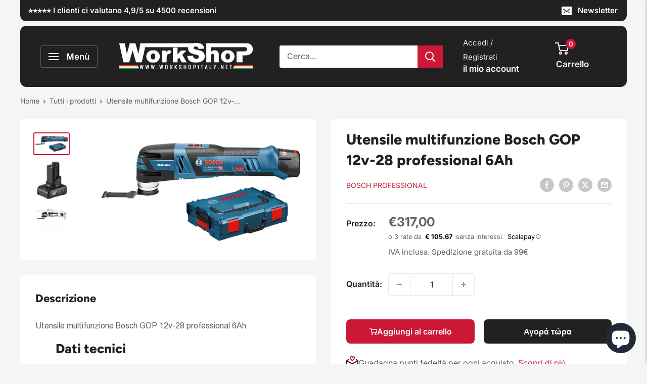

--- FILE ---
content_type: text/html; charset=utf-8
request_url: https://www.workshopitaly.net/el/products/utensile-multifunzione-bosch-gop-12v-28-professional-6ah
body_size: 71101
content:
<!doctype html>

<html class="no-js" lang="el">
  <head>
    <script>
  // Google Consent Mode V2 integration script from Consentmo GDPR
  window.isenseRules = {};
  window.isenseRules.gcm = {
      gcmVersion: 2,
      integrationVersion: 2,
      initialState: 7,
      adsDataRedaction: true,
      urlPassthrough: true,
      storage: { ad_personalization: "granted", ad_storage: "granted", ad_user_data: "granted", analytics_storage: "granted", functionality_storage: "granted", personalization_storage: "granted", security_storage: "granted", wait_for_update: 500 }
  };
  window.isenseRules.initializeGcm = function (rules) {
    let initialState = rules.initialState;
    let analyticsBlocked = initialState === 0 || initialState === 3 || initialState === 6 || initialState === 7;
    let marketingBlocked = initialState === 0 || initialState === 2 || initialState === 5 || initialState === 7;
    let functionalityBlocked = initialState === 4 || initialState === 5 || initialState === 6 || initialState === 7;

    let gdprCache = localStorage.getItem('gdprCache') ? JSON.parse(localStorage.getItem('gdprCache')) : null;
    if (gdprCache && typeof gdprCache.updatedPreferences !== "undefined") {
      let updatedPreferences = gdprCache && typeof gdprCache.updatedPreferences !== "undefined" ? gdprCache.updatedPreferences : null;
      analyticsBlocked = parseInt(updatedPreferences.indexOf('analytics')) > -1;
      marketingBlocked = parseInt(updatedPreferences.indexOf('marketing')) > -1;
      functionalityBlocked = parseInt(updatedPreferences.indexOf('functionality')) > -1;
    }
    
    isenseRules.gcm = {
      ...rules,
      storage: {
        ad_personalization: marketingBlocked ? "denied" : "granted",
        ad_storage: marketingBlocked ? "denied" : "granted",
        ad_user_data: marketingBlocked ? "denied" : "granted",
        analytics_storage: analyticsBlocked ? "denied" : "granted",
        functionality_storage: functionalityBlocked ? "denied" : "granted",
        personalization_storage: functionalityBlocked ? "denied" : "granted",
        security_storage: "granted",
        wait_for_update: 500
      },
    };
  }

  // Google Consent Mode - initialization start
  window.isenseRules.initializeGcm({
    ...window.isenseRules.gcm,
    adsDataRedaction: true,
    urlPassthrough: true,
    initialState: 7
  });

  /*
  * initialState acceptable values:
  * 0 - Set both ad_storage and analytics_storage to denied
  * 1 - Set all categories to granted
  * 2 - Set only ad_storage to denied
  * 3 - Set only analytics_storage to denied
  * 4 - Set only functionality_storage to denied
  * 5 - Set both ad_storage and functionality_storage to denied
  * 6 - Set both analytics_storage and functionality_storage to denied
  * 7 - Set all categories to denied
  */

  window.dataLayer = window.dataLayer || [];
  function gtag() { window.dataLayer.push(arguments); }
  gtag("consent", "default", isenseRules.gcm.storage);
  isenseRules.gcm.adsDataRedaction && gtag("set", "ads_data_redaction", isenseRules.gcm.adsDataRedaction);
  isenseRules.gcm.urlPassthrough && gtag("set", "url_passthrough", isenseRules.gcm.urlPassthrough);
</script>
	
    <script src="https://code.jquery.com/jquery-3.6.0.min.js"></script>
    <meta charset="utf-8">
    <meta name="viewport" content="width=device-width, initial-scale=1.0, height=device-height, minimum-scale=1.0, maximum-scale=1.0">
    <meta name="theme-color" content="#cb1836"><title>Utensile multifunzione Bosch GOP 12v-28 professional 6Ah
</title><meta name="description" content="Utensile multifunzione Bosch GOP 12v-28 professional 6Ah Dati tecnici Dati principali Tensione della batteria 12 V Numero di oscillazioni a vuoto 5.000 – 20.000 oscillazioni/min Angolo di oscillazione a destra e a sinistra 1.4 ° Peso escl. batteria 0.81 kg Informazioni su rumorosità/vibrazioni Valori complessivi sulle "><link rel="canonical" href="https://www.workshopitaly.net/el/products/utensile-multifunzione-bosch-gop-12v-28-professional-6ah"><link rel="shortcut icon" href="//www.workshopitaly.net/cdn/shop/files/ws_favicon_96x96.png?v=1689626682" type="image/png"><link rel="preload" as="style" href="//www.workshopitaly.net/cdn/shop/t/141/assets/theme.css?v=82025985601829633161762596968">
    <link rel="preload" as="style" href="//www.workshopitaly.net/cdn/shop/t/141/assets/cringe.css?v=117925507224529382141760429996">
    <link rel="preload" as="script" href="//www.workshopitaly.net/cdn/shop/t/141/assets/theme.js?v=5415773530999966141760430020">
    <link rel="preconnect" href="https://cdn.shopify.com">
    <link rel="preconnect" href="https://fonts.shopifycdn.com">
    <link rel="dns-prefetch" href="https://productreviews.shopifycdn.com">
    <link rel="dns-prefetch" href="https://ajax.googleapis.com">
    <link rel="dns-prefetch" href="https://maps.googleapis.com">
    <link rel="dns-prefetch" href="https://maps.gstatic.com">

    <meta property="og:type" content="product">
  <meta property="og:title" content="Utensile multifunzione Bosch GOP 12v-28 professional 6Ah"><meta property="og:image" content="http://www.workshopitaly.net/cdn/shop/products/aku-multifunkcne-naradie-bosch-gop-12v-28-starlock-06018b5000.jpg?v=1623342351">
    <meta property="og:image:secure_url" content="https://www.workshopitaly.net/cdn/shop/products/aku-multifunkcne-naradie-bosch-gop-12v-28-starlock-06018b5000.jpg?v=1623342351">
    <meta property="og:image:width" content="794">
    <meta property="og:image:height" content="459"><meta property="product:price:amount" content="317,00">
  <meta property="product:price:currency" content="EUR"><meta property="og:description" content="Utensile multifunzione Bosch GOP 12v-28 professional 6Ah Dati tecnici Dati principali Tensione della batteria 12 V Numero di oscillazioni a vuoto 5.000 – 20.000 oscillazioni/min Angolo di oscillazione a destra e a sinistra 1.4 ° Peso escl. batteria 0.81 kg Informazioni su rumorosità/vibrazioni Valori complessivi sulle "><meta property="og:url" content="https://www.workshopitaly.net/el/products/utensile-multifunzione-bosch-gop-12v-28-professional-6ah">
<meta property="og:site_name" content="Work Shop Italy"><meta name="twitter:card" content="summary"><meta name="twitter:title" content="Utensile multifunzione Bosch GOP 12v-28 professional 6Ah">
  <meta name="twitter:description" content="Utensile multifunzione Bosch GOP 12v-28 professional 6Ah Dati tecnici Dati principali Tensione della batteria 12 V Numero di oscillazioni a vuoto 5.000 – 20.000 oscillazioni/min Angolo di oscillazione a destra e a sinistra 1.4 ° Peso escl. batteria 0.81 kg Informazioni su rumorosità/vibrazioni Valori complessivi sulle vibrazioni (somma vettoriale di tre direzioni) Schalldruckpegel 79 dB(A) Schallleistungspegel 90 dB(A) Unsicherheit K 3 dB Levigare Valore di emissione oscillazioni ah 2.9 m/s² Incertezza della misura K 1.5 m/s² Taglio con lama per tagli dal pieno Valore di emissione oscillazioni ah 9.2 m/s² Incertezza della misura K 1.5 m/s² Taglio con lama a segmenti Valore di emissione oscillazioni ah 2.5 m/s² Incertezza della misura K 1.5 m/s² Raschiare Valore di emissione oscillazioni ah 8.3 m/s² Incertezza della misura K 1.5 m/s² Vantaggi L’utensile multifunzione a batteria più compatto nella categoria Bosch Starlock  ">
  <meta name="twitter:image" content="https://www.workshopitaly.net/cdn/shop/products/aku-multifunkcne-naradie-bosch-gop-12v-28-starlock-06018b5000_600x600_crop_center.jpg?v=1623342351">
    <link rel="preload" href="//www.workshopitaly.net/cdn/fonts/figtree/figtree_n8.9ff6d071825a72d8671959a058f3e57a9f1ff61f.woff2" as="font" type="font/woff2" crossorigin><link rel="preload" href="//www.workshopitaly.net/cdn/fonts/inter/inter_n4.b2a3f24c19b4de56e8871f609e73ca7f6d2e2bb9.woff2" as="font" type="font/woff2" crossorigin><style>
  @font-face {
  font-family: Figtree;
  font-weight: 800;
  font-style: normal;
  font-display: swap;
  src: url("//www.workshopitaly.net/cdn/fonts/figtree/figtree_n8.9ff6d071825a72d8671959a058f3e57a9f1ff61f.woff2") format("woff2"),
       url("//www.workshopitaly.net/cdn/fonts/figtree/figtree_n8.717cfbca15cfe9904984ba933599ab134f457561.woff") format("woff");
}

  @font-face {
  font-family: Inter;
  font-weight: 400;
  font-style: normal;
  font-display: swap;
  src: url("//www.workshopitaly.net/cdn/fonts/inter/inter_n4.b2a3f24c19b4de56e8871f609e73ca7f6d2e2bb9.woff2") format("woff2"),
       url("//www.workshopitaly.net/cdn/fonts/inter/inter_n4.af8052d517e0c9ffac7b814872cecc27ae1fa132.woff") format("woff");
}

@font-face {
  font-family: Inter;
  font-weight: 600;
  font-style: normal;
  font-display: swap;
  src: url("//www.workshopitaly.net/cdn/fonts/inter/inter_n6.771af0474a71b3797eb38f3487d6fb79d43b6877.woff2") format("woff2"),
       url("//www.workshopitaly.net/cdn/fonts/inter/inter_n6.88c903d8f9e157d48b73b7777d0642925bcecde7.woff") format("woff");
}

@font-face {
  font-family: Figtree;
  font-weight: 800;
  font-style: italic;
  font-display: swap;
  src: url("//www.workshopitaly.net/cdn/fonts/figtree/figtree_i8.02c752aa45f8bfed6242103af0fc34886d746eb5.woff2") format("woff2"),
       url("//www.workshopitaly.net/cdn/fonts/figtree/figtree_i8.f1742e2cfd8cc8b67d71cdb4f81b9a94bc054d9a.woff") format("woff");
}


  @font-face {
  font-family: Inter;
  font-weight: 700;
  font-style: normal;
  font-display: swap;
  src: url("//www.workshopitaly.net/cdn/fonts/inter/inter_n7.02711e6b374660cfc7915d1afc1c204e633421e4.woff2") format("woff2"),
       url("//www.workshopitaly.net/cdn/fonts/inter/inter_n7.6dab87426f6b8813070abd79972ceaf2f8d3b012.woff") format("woff");
}

  @font-face {
  font-family: Inter;
  font-weight: 400;
  font-style: italic;
  font-display: swap;
  src: url("//www.workshopitaly.net/cdn/fonts/inter/inter_i4.feae1981dda792ab80d117249d9c7e0f1017e5b3.woff2") format("woff2"),
       url("//www.workshopitaly.net/cdn/fonts/inter/inter_i4.62773b7113d5e5f02c71486623cf828884c85c6e.woff") format("woff");
}

  @font-face {
  font-family: Inter;
  font-weight: 700;
  font-style: italic;
  font-display: swap;
  src: url("//www.workshopitaly.net/cdn/fonts/inter/inter_i7.b377bcd4cc0f160622a22d638ae7e2cd9b86ea4c.woff2") format("woff2"),
       url("//www.workshopitaly.net/cdn/fonts/inter/inter_i7.7c69a6a34e3bb44fcf6f975857e13b9a9b25beb4.woff") format("woff");
}


  :root {
    --default-text-font-size : 15px;
    --base-text-font-size    : 16px;
    --heading-font-family    : Figtree, sans-serif;
    --heading-font-weight    : 800;
    --heading-font-style     : normal;
    --text-font-family       : Inter, sans-serif;
    --text-font-weight       : 400;
    --text-font-style        : normal;
    --text-font-bolder-weight: 600;
    --text-link-decoration   : underline;

    --text-color               : #616161;
    --text-color-rgb           : 97, 97, 97;
    --heading-color            : #222021;
    --border-color             : #e8e8e8;
    --border-color-rgb         : 232, 232, 232;
    --form-border-color        : #dbdbdb;
    --accent-color             : #cb1836;
    --accent-color-rgb         : 203, 24, 54;
    --link-color               : #cb1836;
    --link-color-hover         : #871024;
    --background               : #f5f5f5;
    --secondary-background     : #ffffff;
    --secondary-background-rgb : 255, 255, 255;
    --accent-background        : rgba(203, 24, 54, 0.08);

    --input-background: #ffffff;

    --error-color       : #cf0e0e;
    --error-background  : rgba(207, 14, 14, 0.07);
    --success-color     : #1c7b36;
    --success-background: rgba(28, 123, 54, 0.11);

    --primary-button-background      : #cb1836;
    --primary-button-background-rgb  : 203, 24, 54;
    --primary-button-text-color      : #ffffff;
    --secondary-button-background    : #222021;
    --secondary-button-background-rgb: 34, 32, 33;
    --secondary-button-text-color    : #ffffff;

    --header-background      : #222021;
    --header-text-color      : #ffffff;
    --header-light-text-color: #e8e8e8;
    --header-border-color    : rgba(232, 232, 232, 0.3);
    --header-accent-color    : #cb1836;

    --footer-background-color:    #222021;
    --footer-heading-text-color:  #ffffff;
    --footer-body-text-color:     #ffffff;
    --footer-body-text-color-rgb: 255, 255, 255;
    --footer-accent-color:        #cb1836;
    --footer-accent-color-rgb:    203, 24, 54;
    --footer-border:              none;
    
    --flickity-arrow-color: #b5b5b5;--product-on-sale-accent           : #cf0e0e;
    --product-on-sale-accent-rgb       : 207, 14, 14;
    --product-on-sale-color            : #ffffff;
    --product-in-stock-color           : #1c7b36;
    --product-low-stock-color          : #cf640e;
    --product-sold-out-color           : #8a9297;
    --product-custom-label-1-background: #3f6ab1;
    --product-custom-label-1-color     : #ffffff;
    --product-custom-label-2-background: #8a44ae;
    --product-custom-label-2-color     : #ffffff;
    --product-review-star-color        : #ffbd00;

    --mobile-container-gutter : 20px;
    --desktop-container-gutter: 40px;

    /* Shopify related variables */
    --payment-terms-background-color: #f5f5f5;
  }
</style>

<script>
  // IE11 does not have support for CSS variables, so we have to polyfill them
  if (!(((window || {}).CSS || {}).supports && window.CSS.supports('(--a: 0)'))) {
    const script = document.createElement('script');
    script.type = 'text/javascript';
    script.src = 'https://cdn.jsdelivr.net/npm/css-vars-ponyfill@2';
    script.onload = function() {
      cssVars({});
    };

    document.getElementsByTagName('head')[0].appendChild(script);
  }
</script>


    <script>window.performance && window.performance.mark && window.performance.mark('shopify.content_for_header.start');</script><meta name="google-site-verification" content="cyRHBM6TxylbONCz7Fn6-dIF9DSc-FqpxK8CAsHaSLI">
<meta id="shopify-digital-wallet" name="shopify-digital-wallet" content="/3253433/digital_wallets/dialog">
<meta name="shopify-checkout-api-token" content="6d7d7463c010361e40c8ddfe450ed721">
<meta id="in-context-paypal-metadata" data-shop-id="3253433" data-venmo-supported="false" data-environment="production" data-locale="en_US" data-paypal-v4="true" data-currency="EUR">
<link rel="alternate" hreflang="x-default" href="https://www.workshopitaly.net/products/utensile-multifunzione-bosch-gop-12v-28-professional-6ah">
<link rel="alternate" hreflang="de-DE" href="https://www.workshopitaly.net/de-de/products/utensile-multifunzione-bosch-gop-12v-28-professional-6ah">
<link rel="alternate" hreflang="es-DE" href="https://www.workshopitaly.net/es-de/products/utensile-multifunzione-bosch-gop-12v-28-professional-6ah">
<link rel="alternate" hreflang="fr-DE" href="https://www.workshopitaly.net/fr-de/products/utensile-multifunzione-bosch-gop-12v-28-professional-6ah">
<link rel="alternate" hreflang="el-DE" href="https://www.workshopitaly.net/el-de/products/utensile-multifunzione-bosch-gop-12v-28-professional-6ah">
<link rel="alternate" hreflang="pt-DE" href="https://www.workshopitaly.net/pt-de/products/utensile-multifunzione-bosch-gop-12v-28-professional-6ah">
<link rel="alternate" hreflang="it-DE" href="https://www.workshopitaly.net/it-de/products/utensile-multifunzione-bosch-gop-12v-28-professional-6ah">
<link rel="alternate" hreflang="en-DE" href="https://www.workshopitaly.net/en-de/products/utensile-multifunzione-bosch-gop-12v-28-professional-6ah">
<link rel="alternate" hreflang="nl-DE" href="https://www.workshopitaly.net/nl-de/products/utensile-multifunzione-bosch-gop-12v-28-professional-6ah">
<link rel="alternate" hreflang="fr-FR" href="https://www.workshopitaly.net/fr-fr/products/utensile-multifunzione-bosch-gop-12v-28-professional-6ah">
<link rel="alternate" hreflang="it-FR" href="https://www.workshopitaly.net/it-fr/products/utensile-multifunzione-bosch-gop-12v-28-professional-6ah">
<link rel="alternate" hreflang="pt-FR" href="https://www.workshopitaly.net/pt-fr/products/utensile-multifunzione-bosch-gop-12v-28-professional-6ah">
<link rel="alternate" hreflang="es-FR" href="https://www.workshopitaly.net/es-fr/products/utensile-multifunzione-bosch-gop-12v-28-professional-6ah">
<link rel="alternate" hreflang="de-FR" href="https://www.workshopitaly.net/de-fr/products/utensile-multifunzione-bosch-gop-12v-28-professional-6ah">
<link rel="alternate" hreflang="el-FR" href="https://www.workshopitaly.net/el-fr/products/utensile-multifunzione-bosch-gop-12v-28-professional-6ah">
<link rel="alternate" hreflang="en-FR" href="https://www.workshopitaly.net/en-fr/products/utensile-multifunzione-bosch-gop-12v-28-professional-6ah">
<link rel="alternate" hreflang="nl-FR" href="https://www.workshopitaly.net/nl-fr/products/utensile-multifunzione-bosch-gop-12v-28-professional-6ah">
<link rel="alternate" hreflang="el-GR" href="https://www.workshopitaly.net/el-gr/products/utensile-multifunzione-bosch-gop-12v-28-professional-6ah">
<link rel="alternate" hreflang="it-GR" href="https://www.workshopitaly.net/it-gr/products/utensile-multifunzione-bosch-gop-12v-28-professional-6ah">
<link rel="alternate" hreflang="pt-GR" href="https://www.workshopitaly.net/pt-gr/products/utensile-multifunzione-bosch-gop-12v-28-professional-6ah">
<link rel="alternate" hreflang="es-GR" href="https://www.workshopitaly.net/es-gr/products/utensile-multifunzione-bosch-gop-12v-28-professional-6ah">
<link rel="alternate" hreflang="de-GR" href="https://www.workshopitaly.net/de-gr/products/utensile-multifunzione-bosch-gop-12v-28-professional-6ah">
<link rel="alternate" hreflang="fr-GR" href="https://www.workshopitaly.net/fr-gr/products/utensile-multifunzione-bosch-gop-12v-28-professional-6ah">
<link rel="alternate" hreflang="en-GR" href="https://www.workshopitaly.net/en-gr/products/utensile-multifunzione-bosch-gop-12v-28-professional-6ah">
<link rel="alternate" hreflang="nl-GR" href="https://www.workshopitaly.net/nl-gr/products/utensile-multifunzione-bosch-gop-12v-28-professional-6ah">
<link rel="alternate" hreflang="it-NL" href="https://www.workshopitaly.net/it-nl/products/utensile-multifunzione-bosch-gop-12v-28-professional-6ah">
<link rel="alternate" hreflang="pt-NL" href="https://www.workshopitaly.net/pt-nl/products/utensile-multifunzione-bosch-gop-12v-28-professional-6ah">
<link rel="alternate" hreflang="es-NL" href="https://www.workshopitaly.net/es-nl/products/utensile-multifunzione-bosch-gop-12v-28-professional-6ah">
<link rel="alternate" hreflang="de-NL" href="https://www.workshopitaly.net/de-nl/products/utensile-multifunzione-bosch-gop-12v-28-professional-6ah">
<link rel="alternate" hreflang="el-NL" href="https://www.workshopitaly.net/el-nl/products/utensile-multifunzione-bosch-gop-12v-28-professional-6ah">
<link rel="alternate" hreflang="fr-NL" href="https://www.workshopitaly.net/fr-nl/products/utensile-multifunzione-bosch-gop-12v-28-professional-6ah">
<link rel="alternate" hreflang="en-NL" href="https://www.workshopitaly.net/en-nl/products/utensile-multifunzione-bosch-gop-12v-28-professional-6ah">
<link rel="alternate" hreflang="nl-NL" href="https://www.workshopitaly.net/nl-nl/products/utensile-multifunzione-bosch-gop-12v-28-professional-6ah">
<link rel="alternate" hreflang="pt-PT" href="https://www.workshopitaly.net/pt-pt/products/utensile-multifunzione-bosch-gop-12v-28-professional-6ah">
<link rel="alternate" hreflang="es-PT" href="https://www.workshopitaly.net/es-pt/products/utensile-multifunzione-bosch-gop-12v-28-professional-6ah">
<link rel="alternate" hreflang="de-PT" href="https://www.workshopitaly.net/de-pt/products/utensile-multifunzione-bosch-gop-12v-28-professional-6ah">
<link rel="alternate" hreflang="nl-PT" href="https://www.workshopitaly.net/nl-pt/products/utensile-multifunzione-bosch-gop-12v-28-professional-6ah">
<link rel="alternate" hreflang="it-PT" href="https://www.workshopitaly.net/it-pt/products/utensile-multifunzione-bosch-gop-12v-28-professional-6ah">
<link rel="alternate" hreflang="el-PT" href="https://www.workshopitaly.net/el-pt/products/utensile-multifunzione-bosch-gop-12v-28-professional-6ah">
<link rel="alternate" hreflang="fr-PT" href="https://www.workshopitaly.net/fr-pt/products/utensile-multifunzione-bosch-gop-12v-28-professional-6ah">
<link rel="alternate" hreflang="en-PT" href="https://www.workshopitaly.net/en-pt/products/utensile-multifunzione-bosch-gop-12v-28-professional-6ah">
<link rel="alternate" hreflang="es-ES" href="https://www.workshopitaly.net/es-es/products/utensile-multifunzione-bosch-gop-12v-28-professional-6ah">
<link rel="alternate" hreflang="pt-ES" href="https://www.workshopitaly.net/pt-es/products/utensile-multifunzione-bosch-gop-12v-28-professional-6ah">
<link rel="alternate" hreflang="nl-ES" href="https://www.workshopitaly.net/nl-es/products/utensile-multifunzione-bosch-gop-12v-28-professional-6ah">
<link rel="alternate" hreflang="it-ES" href="https://www.workshopitaly.net/it-es/products/utensile-multifunzione-bosch-gop-12v-28-professional-6ah">
<link rel="alternate" hreflang="el-ES" href="https://www.workshopitaly.net/el-es/products/utensile-multifunzione-bosch-gop-12v-28-professional-6ah">
<link rel="alternate" hreflang="fr-ES" href="https://www.workshopitaly.net/fr-es/products/utensile-multifunzione-bosch-gop-12v-28-professional-6ah">
<link rel="alternate" hreflang="de-ES" href="https://www.workshopitaly.net/de-es/products/utensile-multifunzione-bosch-gop-12v-28-professional-6ah">
<link rel="alternate" hreflang="en-ES" href="https://www.workshopitaly.net/en-es/products/utensile-multifunzione-bosch-gop-12v-28-professional-6ah">
<link rel="alternate" hreflang="it-AD" href="https://www.workshopitaly.net/it-int/products/utensile-multifunzione-bosch-gop-12v-28-professional-6ah">
<link rel="alternate" hreflang="pt-AD" href="https://www.workshopitaly.net/pt-int/products/utensile-multifunzione-bosch-gop-12v-28-professional-6ah">
<link rel="alternate" hreflang="es-AD" href="https://www.workshopitaly.net/es-int/products/utensile-multifunzione-bosch-gop-12v-28-professional-6ah">
<link rel="alternate" hreflang="de-AD" href="https://www.workshopitaly.net/de-int/products/utensile-multifunzione-bosch-gop-12v-28-professional-6ah">
<link rel="alternate" hreflang="el-AD" href="https://www.workshopitaly.net/el-int/products/utensile-multifunzione-bosch-gop-12v-28-professional-6ah">
<link rel="alternate" hreflang="fr-AD" href="https://www.workshopitaly.net/fr-int/products/utensile-multifunzione-bosch-gop-12v-28-professional-6ah">
<link rel="alternate" hreflang="en-AD" href="https://www.workshopitaly.net/en-int/products/utensile-multifunzione-bosch-gop-12v-28-professional-6ah">
<link rel="alternate" hreflang="nl-AD" href="https://www.workshopitaly.net/nl-int/products/utensile-multifunzione-bosch-gop-12v-28-professional-6ah">
<link rel="alternate" hreflang="it-CY" href="https://www.workshopitaly.net/it-int/products/utensile-multifunzione-bosch-gop-12v-28-professional-6ah">
<link rel="alternate" hreflang="pt-CY" href="https://www.workshopitaly.net/pt-int/products/utensile-multifunzione-bosch-gop-12v-28-professional-6ah">
<link rel="alternate" hreflang="es-CY" href="https://www.workshopitaly.net/es-int/products/utensile-multifunzione-bosch-gop-12v-28-professional-6ah">
<link rel="alternate" hreflang="de-CY" href="https://www.workshopitaly.net/de-int/products/utensile-multifunzione-bosch-gop-12v-28-professional-6ah">
<link rel="alternate" hreflang="el-CY" href="https://www.workshopitaly.net/el-int/products/utensile-multifunzione-bosch-gop-12v-28-professional-6ah">
<link rel="alternate" hreflang="fr-CY" href="https://www.workshopitaly.net/fr-int/products/utensile-multifunzione-bosch-gop-12v-28-professional-6ah">
<link rel="alternate" hreflang="en-CY" href="https://www.workshopitaly.net/en-int/products/utensile-multifunzione-bosch-gop-12v-28-professional-6ah">
<link rel="alternate" hreflang="nl-CY" href="https://www.workshopitaly.net/nl-int/products/utensile-multifunzione-bosch-gop-12v-28-professional-6ah">
<link rel="alternate" hreflang="it-GB" href="https://www.workshopitaly.net/it-int/products/utensile-multifunzione-bosch-gop-12v-28-professional-6ah">
<link rel="alternate" hreflang="pt-GB" href="https://www.workshopitaly.net/pt-int/products/utensile-multifunzione-bosch-gop-12v-28-professional-6ah">
<link rel="alternate" hreflang="es-GB" href="https://www.workshopitaly.net/es-int/products/utensile-multifunzione-bosch-gop-12v-28-professional-6ah">
<link rel="alternate" hreflang="de-GB" href="https://www.workshopitaly.net/de-int/products/utensile-multifunzione-bosch-gop-12v-28-professional-6ah">
<link rel="alternate" hreflang="el-GB" href="https://www.workshopitaly.net/el-int/products/utensile-multifunzione-bosch-gop-12v-28-professional-6ah">
<link rel="alternate" hreflang="fr-GB" href="https://www.workshopitaly.net/fr-int/products/utensile-multifunzione-bosch-gop-12v-28-professional-6ah">
<link rel="alternate" hreflang="en-GB" href="https://www.workshopitaly.net/en-int/products/utensile-multifunzione-bosch-gop-12v-28-professional-6ah">
<link rel="alternate" hreflang="nl-GB" href="https://www.workshopitaly.net/nl-int/products/utensile-multifunzione-bosch-gop-12v-28-professional-6ah">
<link rel="alternate" hreflang="it-MC" href="https://www.workshopitaly.net/it-int/products/utensile-multifunzione-bosch-gop-12v-28-professional-6ah">
<link rel="alternate" hreflang="pt-MC" href="https://www.workshopitaly.net/pt-int/products/utensile-multifunzione-bosch-gop-12v-28-professional-6ah">
<link rel="alternate" hreflang="es-MC" href="https://www.workshopitaly.net/es-int/products/utensile-multifunzione-bosch-gop-12v-28-professional-6ah">
<link rel="alternate" hreflang="de-MC" href="https://www.workshopitaly.net/de-int/products/utensile-multifunzione-bosch-gop-12v-28-professional-6ah">
<link rel="alternate" hreflang="el-MC" href="https://www.workshopitaly.net/el-int/products/utensile-multifunzione-bosch-gop-12v-28-professional-6ah">
<link rel="alternate" hreflang="fr-MC" href="https://www.workshopitaly.net/fr-int/products/utensile-multifunzione-bosch-gop-12v-28-professional-6ah">
<link rel="alternate" hreflang="en-MC" href="https://www.workshopitaly.net/en-int/products/utensile-multifunzione-bosch-gop-12v-28-professional-6ah">
<link rel="alternate" hreflang="nl-MC" href="https://www.workshopitaly.net/nl-int/products/utensile-multifunzione-bosch-gop-12v-28-professional-6ah">
<link rel="alternate" hreflang="it-MD" href="https://www.workshopitaly.net/it-int/products/utensile-multifunzione-bosch-gop-12v-28-professional-6ah">
<link rel="alternate" hreflang="pt-MD" href="https://www.workshopitaly.net/pt-int/products/utensile-multifunzione-bosch-gop-12v-28-professional-6ah">
<link rel="alternate" hreflang="es-MD" href="https://www.workshopitaly.net/es-int/products/utensile-multifunzione-bosch-gop-12v-28-professional-6ah">
<link rel="alternate" hreflang="de-MD" href="https://www.workshopitaly.net/de-int/products/utensile-multifunzione-bosch-gop-12v-28-professional-6ah">
<link rel="alternate" hreflang="el-MD" href="https://www.workshopitaly.net/el-int/products/utensile-multifunzione-bosch-gop-12v-28-professional-6ah">
<link rel="alternate" hreflang="fr-MD" href="https://www.workshopitaly.net/fr-int/products/utensile-multifunzione-bosch-gop-12v-28-professional-6ah">
<link rel="alternate" hreflang="en-MD" href="https://www.workshopitaly.net/en-int/products/utensile-multifunzione-bosch-gop-12v-28-professional-6ah">
<link rel="alternate" hreflang="nl-MD" href="https://www.workshopitaly.net/nl-int/products/utensile-multifunzione-bosch-gop-12v-28-professional-6ah">
<link rel="alternate" hreflang="it-MK" href="https://www.workshopitaly.net/it-int/products/utensile-multifunzione-bosch-gop-12v-28-professional-6ah">
<link rel="alternate" hreflang="pt-MK" href="https://www.workshopitaly.net/pt-int/products/utensile-multifunzione-bosch-gop-12v-28-professional-6ah">
<link rel="alternate" hreflang="es-MK" href="https://www.workshopitaly.net/es-int/products/utensile-multifunzione-bosch-gop-12v-28-professional-6ah">
<link rel="alternate" hreflang="de-MK" href="https://www.workshopitaly.net/de-int/products/utensile-multifunzione-bosch-gop-12v-28-professional-6ah">
<link rel="alternate" hreflang="el-MK" href="https://www.workshopitaly.net/el-int/products/utensile-multifunzione-bosch-gop-12v-28-professional-6ah">
<link rel="alternate" hreflang="fr-MK" href="https://www.workshopitaly.net/fr-int/products/utensile-multifunzione-bosch-gop-12v-28-professional-6ah">
<link rel="alternate" hreflang="en-MK" href="https://www.workshopitaly.net/en-int/products/utensile-multifunzione-bosch-gop-12v-28-professional-6ah">
<link rel="alternate" hreflang="nl-MK" href="https://www.workshopitaly.net/nl-int/products/utensile-multifunzione-bosch-gop-12v-28-professional-6ah">
<link rel="alternate" hreflang="it-RS" href="https://www.workshopitaly.net/it-int/products/utensile-multifunzione-bosch-gop-12v-28-professional-6ah">
<link rel="alternate" hreflang="pt-RS" href="https://www.workshopitaly.net/pt-int/products/utensile-multifunzione-bosch-gop-12v-28-professional-6ah">
<link rel="alternate" hreflang="es-RS" href="https://www.workshopitaly.net/es-int/products/utensile-multifunzione-bosch-gop-12v-28-professional-6ah">
<link rel="alternate" hreflang="de-RS" href="https://www.workshopitaly.net/de-int/products/utensile-multifunzione-bosch-gop-12v-28-professional-6ah">
<link rel="alternate" hreflang="el-RS" href="https://www.workshopitaly.net/el-int/products/utensile-multifunzione-bosch-gop-12v-28-professional-6ah">
<link rel="alternate" hreflang="fr-RS" href="https://www.workshopitaly.net/fr-int/products/utensile-multifunzione-bosch-gop-12v-28-professional-6ah">
<link rel="alternate" hreflang="en-RS" href="https://www.workshopitaly.net/en-int/products/utensile-multifunzione-bosch-gop-12v-28-professional-6ah">
<link rel="alternate" hreflang="nl-RS" href="https://www.workshopitaly.net/nl-int/products/utensile-multifunzione-bosch-gop-12v-28-professional-6ah">
<link rel="alternate" hreflang="it-TR" href="https://www.workshopitaly.net/it-int/products/utensile-multifunzione-bosch-gop-12v-28-professional-6ah">
<link rel="alternate" hreflang="pt-TR" href="https://www.workshopitaly.net/pt-int/products/utensile-multifunzione-bosch-gop-12v-28-professional-6ah">
<link rel="alternate" hreflang="es-TR" href="https://www.workshopitaly.net/es-int/products/utensile-multifunzione-bosch-gop-12v-28-professional-6ah">
<link rel="alternate" hreflang="de-TR" href="https://www.workshopitaly.net/de-int/products/utensile-multifunzione-bosch-gop-12v-28-professional-6ah">
<link rel="alternate" hreflang="el-TR" href="https://www.workshopitaly.net/el-int/products/utensile-multifunzione-bosch-gop-12v-28-professional-6ah">
<link rel="alternate" hreflang="fr-TR" href="https://www.workshopitaly.net/fr-int/products/utensile-multifunzione-bosch-gop-12v-28-professional-6ah">
<link rel="alternate" hreflang="en-TR" href="https://www.workshopitaly.net/en-int/products/utensile-multifunzione-bosch-gop-12v-28-professional-6ah">
<link rel="alternate" hreflang="nl-TR" href="https://www.workshopitaly.net/nl-int/products/utensile-multifunzione-bosch-gop-12v-28-professional-6ah">
<link rel="alternate" hreflang="it-UA" href="https://www.workshopitaly.net/it-int/products/utensile-multifunzione-bosch-gop-12v-28-professional-6ah">
<link rel="alternate" hreflang="pt-UA" href="https://www.workshopitaly.net/pt-int/products/utensile-multifunzione-bosch-gop-12v-28-professional-6ah">
<link rel="alternate" hreflang="es-UA" href="https://www.workshopitaly.net/es-int/products/utensile-multifunzione-bosch-gop-12v-28-professional-6ah">
<link rel="alternate" hreflang="de-UA" href="https://www.workshopitaly.net/de-int/products/utensile-multifunzione-bosch-gop-12v-28-professional-6ah">
<link rel="alternate" hreflang="el-UA" href="https://www.workshopitaly.net/el-int/products/utensile-multifunzione-bosch-gop-12v-28-professional-6ah">
<link rel="alternate" hreflang="fr-UA" href="https://www.workshopitaly.net/fr-int/products/utensile-multifunzione-bosch-gop-12v-28-professional-6ah">
<link rel="alternate" hreflang="en-UA" href="https://www.workshopitaly.net/en-int/products/utensile-multifunzione-bosch-gop-12v-28-professional-6ah">
<link rel="alternate" hreflang="nl-UA" href="https://www.workshopitaly.net/nl-int/products/utensile-multifunzione-bosch-gop-12v-28-professional-6ah">
<link rel="alternate" hreflang="it-CH" href="https://www.workshopitaly.net/it-ch/products/utensile-multifunzione-bosch-gop-12v-28-professional-6ah">
<link rel="alternate" hreflang="en-CH" href="https://www.workshopitaly.net/en-ch/products/utensile-multifunzione-bosch-gop-12v-28-professional-6ah">
<link rel="alternate" hreflang="fr-CH" href="https://www.workshopitaly.net/fr-ch/products/utensile-multifunzione-bosch-gop-12v-28-professional-6ah">
<link rel="alternate" hreflang="es-CH" href="https://www.workshopitaly.net/es-ch/products/utensile-multifunzione-bosch-gop-12v-28-professional-6ah">
<link rel="alternate" hreflang="de-CH" href="https://www.workshopitaly.net/de-ch/products/utensile-multifunzione-bosch-gop-12v-28-professional-6ah">
<link rel="alternate" hreflang="pt-CH" href="https://www.workshopitaly.net/pt-ch/products/utensile-multifunzione-bosch-gop-12v-28-professional-6ah">
<link rel="alternate" hreflang="el-CH" href="https://www.workshopitaly.net/el-ch/products/utensile-multifunzione-bosch-gop-12v-28-professional-6ah">
<link rel="alternate" hreflang="nl-CH" href="https://www.workshopitaly.net/nl-ch/products/utensile-multifunzione-bosch-gop-12v-28-professional-6ah">
<link rel="alternate" hreflang="it-IT" href="https://www.workshopitaly.net/products/utensile-multifunzione-bosch-gop-12v-28-professional-6ah">
<link rel="alternate" hreflang="en-IT" href="https://www.workshopitaly.net/en/products/utensile-multifunzione-bosch-gop-12v-28-professional-6ah">
<link rel="alternate" hreflang="fr-IT" href="https://www.workshopitaly.net/fr/products/utensile-multifunzione-bosch-gop-12v-28-professional-6ah">
<link rel="alternate" hreflang="es-IT" href="https://www.workshopitaly.net/es/products/utensile-multifunzione-bosch-gop-12v-28-professional-6ah">
<link rel="alternate" hreflang="de-IT" href="https://www.workshopitaly.net/de/products/utensile-multifunzione-bosch-gop-12v-28-professional-6ah">
<link rel="alternate" hreflang="pt-IT" href="https://www.workshopitaly.net/pt/products/utensile-multifunzione-bosch-gop-12v-28-professional-6ah">
<link rel="alternate" hreflang="el-IT" href="https://www.workshopitaly.net/el/products/utensile-multifunzione-bosch-gop-12v-28-professional-6ah">
<link rel="alternate" type="application/json+oembed" href="https://www.workshopitaly.net/el/products/utensile-multifunzione-bosch-gop-12v-28-professional-6ah.oembed">
<script async="async" src="/checkouts/internal/preloads.js?locale=el-IT"></script>
<script id="apple-pay-shop-capabilities" type="application/json">{"shopId":3253433,"countryCode":"IT","currencyCode":"EUR","merchantCapabilities":["supports3DS"],"merchantId":"gid:\/\/shopify\/Shop\/3253433","merchantName":"Work Shop Italy","requiredBillingContactFields":["postalAddress","email","phone"],"requiredShippingContactFields":["postalAddress","email","phone"],"shippingType":"shipping","supportedNetworks":["visa","maestro","masterCard","amex"],"total":{"type":"pending","label":"Work Shop Italy","amount":"1.00"},"shopifyPaymentsEnabled":true,"supportsSubscriptions":true}</script>
<script id="shopify-features" type="application/json">{"accessToken":"6d7d7463c010361e40c8ddfe450ed721","betas":["rich-media-storefront-analytics"],"domain":"www.workshopitaly.net","predictiveSearch":true,"shopId":3253433,"locale":"el"}</script>
<script>var Shopify = Shopify || {};
Shopify.shop = "ws-italy.myshopify.com";
Shopify.locale = "el";
Shopify.currency = {"active":"EUR","rate":"1.0"};
Shopify.country = "IT";
Shopify.theme = {"name":"Copy of Changes - updated configurator (UI ISSU...","id":187079655798,"schema_name":"Warehouse","schema_version":"4.2.1","theme_store_id":null,"role":"main"};
Shopify.theme.handle = "null";
Shopify.theme.style = {"id":null,"handle":null};
Shopify.cdnHost = "www.workshopitaly.net/cdn";
Shopify.routes = Shopify.routes || {};
Shopify.routes.root = "/el/";</script>
<script type="module">!function(o){(o.Shopify=o.Shopify||{}).modules=!0}(window);</script>
<script>!function(o){function n(){var o=[];function n(){o.push(Array.prototype.slice.apply(arguments))}return n.q=o,n}var t=o.Shopify=o.Shopify||{};t.loadFeatures=n(),t.autoloadFeatures=n()}(window);</script>
<script id="shop-js-analytics" type="application/json">{"pageType":"product"}</script>
<script defer="defer" async type="module" src="//www.workshopitaly.net/cdn/shopifycloud/shop-js/modules/v2/client.init-shop-cart-sync_LfUzO4S6.el.esm.js"></script>
<script defer="defer" async type="module" src="//www.workshopitaly.net/cdn/shopifycloud/shop-js/modules/v2/chunk.common_CGzkXfgL.esm.js"></script>
<script defer="defer" async type="module" src="//www.workshopitaly.net/cdn/shopifycloud/shop-js/modules/v2/chunk.modal_Bgl3KeJf.esm.js"></script>
<script type="module">
  await import("//www.workshopitaly.net/cdn/shopifycloud/shop-js/modules/v2/client.init-shop-cart-sync_LfUzO4S6.el.esm.js");
await import("//www.workshopitaly.net/cdn/shopifycloud/shop-js/modules/v2/chunk.common_CGzkXfgL.esm.js");
await import("//www.workshopitaly.net/cdn/shopifycloud/shop-js/modules/v2/chunk.modal_Bgl3KeJf.esm.js");

  window.Shopify.SignInWithShop?.initShopCartSync?.({"fedCMEnabled":true,"windoidEnabled":true});

</script>
<script>(function() {
  var isLoaded = false;
  function asyncLoad() {
    if (isLoaded) return;
    isLoaded = true;
    var urls = ["https:\/\/load.csell.co\/assets\/js\/cross-sell.js?shop=ws-italy.myshopify.com","https:\/\/cdn-loyalty.yotpo.com\/loader\/4NrdN9KnTn_3Rq4daGR7mw.js?shop=ws-italy.myshopify.com","https:\/\/chimpstatic.com\/mcjs-connected\/js\/users\/4de422e4a945f40f0f868a64f\/6d9bcf5f43ab170f16f6e43da.js?shop=ws-italy.myshopify.com","https:\/\/load.csell.co\/assets\/v2\/js\/core\/xsell.js?shop=ws-italy.myshopify.com","https:\/\/cdn.shopify.com\/s\/files\/1\/0325\/3433\/t\/141\/assets\/latori-tem2.js?v=1760430003\u0026shop=ws-italy.myshopify.com"];
    for (var i = 0; i < urls.length; i++) {
      var s = document.createElement('script');
      s.type = 'text/javascript';
      s.async = true;
      s.src = urls[i];
      var x = document.getElementsByTagName('script')[0];
      x.parentNode.insertBefore(s, x);
    }
  };
  if(window.attachEvent) {
    window.attachEvent('onload', asyncLoad);
  } else {
    window.addEventListener('load', asyncLoad, false);
  }
})();</script>
<script id="__st">var __st={"a":3253433,"offset":3600,"reqid":"c4fe22a4-2dab-4943-9298-2fb7f80272aa-1769048998","pageurl":"www.workshopitaly.net\/el\/products\/utensile-multifunzione-bosch-gop-12v-28-professional-6ah","u":"ff17001546ac","p":"product","rtyp":"product","rid":587066015799};</script>
<script>window.ShopifyPaypalV4VisibilityTracking = true;</script>
<script id="captcha-bootstrap">!function(){'use strict';const t='contact',e='account',n='new_comment',o=[[t,t],['blogs',n],['comments',n],[t,'customer']],c=[[e,'customer_login'],[e,'guest_login'],[e,'recover_customer_password'],[e,'create_customer']],r=t=>t.map((([t,e])=>`form[action*='/${t}']:not([data-nocaptcha='true']) input[name='form_type'][value='${e}']`)).join(','),a=t=>()=>t?[...document.querySelectorAll(t)].map((t=>t.form)):[];function s(){const t=[...o],e=r(t);return a(e)}const i='password',u='form_key',d=['recaptcha-v3-token','g-recaptcha-response','h-captcha-response',i],f=()=>{try{return window.sessionStorage}catch{return}},m='__shopify_v',_=t=>t.elements[u];function p(t,e,n=!1){try{const o=window.sessionStorage,c=JSON.parse(o.getItem(e)),{data:r}=function(t){const{data:e,action:n}=t;return t[m]||n?{data:e,action:n}:{data:t,action:n}}(c);for(const[e,n]of Object.entries(r))t.elements[e]&&(t.elements[e].value=n);n&&o.removeItem(e)}catch(o){console.error('form repopulation failed',{error:o})}}const l='form_type',E='cptcha';function T(t){t.dataset[E]=!0}const w=window,h=w.document,L='Shopify',v='ce_forms',y='captcha';let A=!1;((t,e)=>{const n=(g='f06e6c50-85a8-45c8-87d0-21a2b65856fe',I='https://cdn.shopify.com/shopifycloud/storefront-forms-hcaptcha/ce_storefront_forms_captcha_hcaptcha.v1.5.2.iife.js',D={infoText:'Προστατεύεται με το hCaptcha',privacyText:'Απόρρητο',termsText:'Όροι'},(t,e,n)=>{const o=w[L][v],c=o.bindForm;if(c)return c(t,g,e,D).then(n);var r;o.q.push([[t,g,e,D],n]),r=I,A||(h.body.append(Object.assign(h.createElement('script'),{id:'captcha-provider',async:!0,src:r})),A=!0)});var g,I,D;w[L]=w[L]||{},w[L][v]=w[L][v]||{},w[L][v].q=[],w[L][y]=w[L][y]||{},w[L][y].protect=function(t,e){n(t,void 0,e),T(t)},Object.freeze(w[L][y]),function(t,e,n,w,h,L){const[v,y,A,g]=function(t,e,n){const i=e?o:[],u=t?c:[],d=[...i,...u],f=r(d),m=r(i),_=r(d.filter((([t,e])=>n.includes(e))));return[a(f),a(m),a(_),s()]}(w,h,L),I=t=>{const e=t.target;return e instanceof HTMLFormElement?e:e&&e.form},D=t=>v().includes(t);t.addEventListener('submit',(t=>{const e=I(t);if(!e)return;const n=D(e)&&!e.dataset.hcaptchaBound&&!e.dataset.recaptchaBound,o=_(e),c=g().includes(e)&&(!o||!o.value);(n||c)&&t.preventDefault(),c&&!n&&(function(t){try{if(!f())return;!function(t){const e=f();if(!e)return;const n=_(t);if(!n)return;const o=n.value;o&&e.removeItem(o)}(t);const e=Array.from(Array(32),(()=>Math.random().toString(36)[2])).join('');!function(t,e){_(t)||t.append(Object.assign(document.createElement('input'),{type:'hidden',name:u})),t.elements[u].value=e}(t,e),function(t,e){const n=f();if(!n)return;const o=[...t.querySelectorAll(`input[type='${i}']`)].map((({name:t})=>t)),c=[...d,...o],r={};for(const[a,s]of new FormData(t).entries())c.includes(a)||(r[a]=s);n.setItem(e,JSON.stringify({[m]:1,action:t.action,data:r}))}(t,e)}catch(e){console.error('failed to persist form',e)}}(e),e.submit())}));const S=(t,e)=>{t&&!t.dataset[E]&&(n(t,e.some((e=>e===t))),T(t))};for(const o of['focusin','change'])t.addEventListener(o,(t=>{const e=I(t);D(e)&&S(e,y())}));const B=e.get('form_key'),M=e.get(l),P=B&&M;t.addEventListener('DOMContentLoaded',(()=>{const t=y();if(P)for(const e of t)e.elements[l].value===M&&p(e,B);[...new Set([...A(),...v().filter((t=>'true'===t.dataset.shopifyCaptcha))])].forEach((e=>S(e,t)))}))}(h,new URLSearchParams(w.location.search),n,t,e,['guest_login'])})(!0,!0)}();</script>
<script integrity="sha256-4kQ18oKyAcykRKYeNunJcIwy7WH5gtpwJnB7kiuLZ1E=" data-source-attribution="shopify.loadfeatures" defer="defer" src="//www.workshopitaly.net/cdn/shopifycloud/storefront/assets/storefront/load_feature-a0a9edcb.js" crossorigin="anonymous"></script>
<script data-source-attribution="shopify.dynamic_checkout.dynamic.init">var Shopify=Shopify||{};Shopify.PaymentButton=Shopify.PaymentButton||{isStorefrontPortableWallets:!0,init:function(){window.Shopify.PaymentButton.init=function(){};var t=document.createElement("script");t.src="https://www.workshopitaly.net/cdn/shopifycloud/portable-wallets/latest/portable-wallets.el.js",t.type="module",document.head.appendChild(t)}};
</script>
<script data-source-attribution="shopify.dynamic_checkout.buyer_consent">
  function portableWalletsHideBuyerConsent(e){var t=document.getElementById("shopify-buyer-consent"),n=document.getElementById("shopify-subscription-policy-button");t&&n&&(t.classList.add("hidden"),t.setAttribute("aria-hidden","true"),n.removeEventListener("click",e))}function portableWalletsShowBuyerConsent(e){var t=document.getElementById("shopify-buyer-consent"),n=document.getElementById("shopify-subscription-policy-button");t&&n&&(t.classList.remove("hidden"),t.removeAttribute("aria-hidden"),n.addEventListener("click",e))}window.Shopify?.PaymentButton&&(window.Shopify.PaymentButton.hideBuyerConsent=portableWalletsHideBuyerConsent,window.Shopify.PaymentButton.showBuyerConsent=portableWalletsShowBuyerConsent);
</script>
<script>
  function portableWalletsCleanup(e){e&&e.src&&console.error("Failed to load portable wallets script "+e.src);var t=document.querySelectorAll("shopify-accelerated-checkout .shopify-payment-button__skeleton, shopify-accelerated-checkout-cart .wallet-cart-button__skeleton"),e=document.getElementById("shopify-buyer-consent");for(let e=0;e<t.length;e++)t[e].remove();e&&e.remove()}function portableWalletsNotLoadedAsModule(e){e instanceof ErrorEvent&&"string"==typeof e.message&&e.message.includes("import.meta")&&"string"==typeof e.filename&&e.filename.includes("portable-wallets")&&(window.removeEventListener("error",portableWalletsNotLoadedAsModule),window.Shopify.PaymentButton.failedToLoad=e,"loading"===document.readyState?document.addEventListener("DOMContentLoaded",window.Shopify.PaymentButton.init):window.Shopify.PaymentButton.init())}window.addEventListener("error",portableWalletsNotLoadedAsModule);
</script>

<script type="module" src="https://www.workshopitaly.net/cdn/shopifycloud/portable-wallets/latest/portable-wallets.el.js" onError="portableWalletsCleanup(this)" crossorigin="anonymous"></script>
<script nomodule>
  document.addEventListener("DOMContentLoaded", portableWalletsCleanup);
</script>

<link id="shopify-accelerated-checkout-styles" rel="stylesheet" media="screen" href="https://www.workshopitaly.net/cdn/shopifycloud/portable-wallets/latest/accelerated-checkout-backwards-compat.css" crossorigin="anonymous">
<style id="shopify-accelerated-checkout-cart">
        #shopify-buyer-consent {
  margin-top: 1em;
  display: inline-block;
  width: 100%;
}

#shopify-buyer-consent.hidden {
  display: none;
}

#shopify-subscription-policy-button {
  background: none;
  border: none;
  padding: 0;
  text-decoration: underline;
  font-size: inherit;
  cursor: pointer;
}

#shopify-subscription-policy-button::before {
  box-shadow: none;
}

      </style>

<script>window.performance && window.performance.mark && window.performance.mark('shopify.content_for_header.end');</script>

<script>
    window.BOLD = window.BOLD || {};
        window.BOLD.options = window.BOLD.options || {};
        window.BOLD.options.settings = window.BOLD.options.settings || {};
        window.BOLD.options.settings.v1_variant_mode = window.BOLD.options.settings.v1_variant_mode || true;
        window.BOLD.options.settings.hybrid_fix_auto_insert_inputs =
        window.BOLD.options.settings.hybrid_fix_auto_insert_inputs || true;
</script>

<script>window.BOLD = window.BOLD || {};
    window.BOLD.common = window.BOLD.common || {};
    window.BOLD.common.Shopify = window.BOLD.common.Shopify || {};
    window.BOLD.common.Shopify.shop = {
      domain: 'www.workshopitaly.net',
      permanent_domain: 'ws-italy.myshopify.com',
      url: 'https://www.workshopitaly.net',
      secure_url: 'https://www.workshopitaly.net',money_format: "\u003cspan class=\"money\"\u003e€{{ amount_with_comma_separator }}\u003c\/span\u003e",currency: "EUR"
    };
    window.BOLD.common.Shopify.customer = {
      id: null,
      tags: null,
    };
    window.BOLD.common.Shopify.cart = {"note":null,"attributes":{},"original_total_price":0,"total_price":0,"total_discount":0,"total_weight":0.0,"item_count":0,"items":[],"requires_shipping":false,"currency":"EUR","items_subtotal_price":0,"cart_level_discount_applications":[],"checkout_charge_amount":0};
    window.BOLD.common.template = 'product';window.BOLD.common.Shopify.formatMoney = function(money, format) {
        function n(t, e) {
            return "undefined" == typeof t ? e : t
        }
        function r(t, e, r, i) {
            if (e = n(e, 2),
                r = n(r, ","),
                i = n(i, "."),
            isNaN(t) || null == t)
                return 0;
            t = (t / 100).toFixed(e);
            var o = t.split(".")
                , a = o[0].replace(/(\d)(?=(\d\d\d)+(?!\d))/g, "$1" + r)
                , s = o[1] ? i + o[1] : "";
            return a + s
        }
        "string" == typeof money && (money = money.replace(".", ""));
        var i = ""
            , o = /\{\{\s*(\w+)\s*\}\}/
            , a = format || window.BOLD.common.Shopify.shop.money_format || window.Shopify.money_format || "$ {{ amount }}";
        switch (a.match(o)[1]) {
            case "amount":
                i = r(money, 2, ",", ".");
                break;
            case "amount_no_decimals":
                i = r(money, 0, ",", ".");
                break;
            case "amount_with_comma_separator":
                i = r(money, 2, ".", ",");
                break;
            case "amount_no_decimals_with_comma_separator":
                i = r(money, 0, ".", ",");
                break;
            case "amount_with_space_separator":
                i = r(money, 2, " ", ",");
                break;
            case "amount_no_decimals_with_space_separator":
                i = r(money, 0, " ", ",");
                break;
            case "amount_with_apostrophe_separator":
                i = r(money, 2, "'", ".");
                break;
        }
        return a.replace(o, i);
    };
    window.BOLD.common.Shopify.saveProduct = function (handle, product) {
      if (typeof handle === 'string' && typeof window.BOLD.common.Shopify.products[handle] === 'undefined') {
        if (typeof product === 'number') {
          window.BOLD.common.Shopify.handles[product] = handle;
          product = { id: product };
        }
        window.BOLD.common.Shopify.products[handle] = product;
      }
    };
    window.BOLD.common.Shopify.saveVariant = function (variant_id, variant) {
      if (typeof variant_id === 'number' && typeof window.BOLD.common.Shopify.variants[variant_id] === 'undefined') {
        window.BOLD.common.Shopify.variants[variant_id] = variant;
      }
    };window.BOLD.common.Shopify.products = window.BOLD.common.Shopify.products || {};
    window.BOLD.common.Shopify.variants = window.BOLD.common.Shopify.variants || {};
    window.BOLD.common.Shopify.handles = window.BOLD.common.Shopify.handles || {};window.BOLD.common.Shopify.handle = "utensile-multifunzione-bosch-gop-12v-28-professional-6ah"
window.BOLD.common.Shopify.saveProduct("utensile-multifunzione-bosch-gop-12v-28-professional-6ah", 587066015799);window.BOLD.common.Shopify.saveVariant(7453441097783, { product_id: 587066015799, product_handle: "utensile-multifunzione-bosch-gop-12v-28-professional-6ah", price: 31700, group_id: '', csp_metafield: {}});window.BOLD.apps_installed = {"Product Options":2} || {};window.BOLD.common.Shopify.metafields = window.BOLD.common.Shopify.metafields || {};window.BOLD.common.Shopify.metafields["bold_rp"] = {};window.BOLD.common.Shopify.metafields["bold_csp_defaults"] = {};window.BOLD.common.cacheParams = window.BOLD.common.cacheParams || {};
</script>

<script>
    window.BOLD.common.cacheParams.options = 1768926568;
</script>
<link href="//www.workshopitaly.net/cdn/shop/t/141/assets/bold-options.css?v=75242428224815609751760429994" rel="stylesheet" type="text/css" media="all" />
<script src="https://options.shopapps.site/js/options.js" type="text/javascript"></script>

<link href="//www.workshopitaly.net/cdn/shop/t/141/assets/bold.css?v=171135269797923837881760429995" rel="stylesheet" type="text/css" media="all" />
    <link rel="stylesheet" href="//www.workshopitaly.net/cdn/shop/t/141/assets/theme.css?v=82025985601829633161762596968">
    <link rel="stylesheet" href="//www.workshopitaly.net/cdn/shop/t/141/assets/cringe.css?v=117925507224529382141760429996">
<script>window.BOLD = window.BOLD || {};
    window.BOLD.common = window.BOLD.common || {};
    window.BOLD.common.Shopify = window.BOLD.common.Shopify || {};
    window.BOLD.common.Shopify.shop = {
      domain: 'www.workshopitaly.net',
      permanent_domain: 'ws-italy.myshopify.com',
      url: 'https://www.workshopitaly.net',
      secure_url: 'https://www.workshopitaly.net',money_format: "\u003cspan class=\"money\"\u003e€{{ amount_with_comma_separator }}\u003c\/span\u003e",currency: "EUR"
    };
    window.BOLD.common.Shopify.customer = {
      id: null,
      tags: null,
    };
    window.BOLD.common.Shopify.cart = {"note":null,"attributes":{},"original_total_price":0,"total_price":0,"total_discount":0,"total_weight":0.0,"item_count":0,"items":[],"requires_shipping":false,"currency":"EUR","items_subtotal_price":0,"cart_level_discount_applications":[],"checkout_charge_amount":0};
    window.BOLD.common.template = 'product';window.BOLD.common.Shopify.formatMoney = function(money, format) {
        function n(t, e) {
            return "undefined" == typeof t ? e : t
        }
        function r(t, e, r, i) {
            if (e = n(e, 2),
                r = n(r, ","),
                i = n(i, "."),
            isNaN(t) || null == t)
                return 0;
            t = (t / 100).toFixed(e);
            var o = t.split(".")
                , a = o[0].replace(/(\d)(?=(\d\d\d)+(?!\d))/g, "$1" + r)
                , s = o[1] ? i + o[1] : "";
            return a + s
        }
        "string" == typeof money && (money = money.replace(".", ""));
        var i = ""
            , o = /\{\{\s*(\w+)\s*\}\}/
            , a = format || window.BOLD.common.Shopify.shop.money_format || window.Shopify.money_format || "$ {{ amount }}";
        switch (a.match(o)[1]) {
            case "amount":
                i = r(money, 2, ",", ".");
                break;
            case "amount_no_decimals":
                i = r(money, 0, ",", ".");
                break;
            case "amount_with_comma_separator":
                i = r(money, 2, ".", ",");
                break;
            case "amount_no_decimals_with_comma_separator":
                i = r(money, 0, ".", ",");
                break;
            case "amount_with_space_separator":
                i = r(money, 2, " ", ",");
                break;
            case "amount_no_decimals_with_space_separator":
                i = r(money, 0, " ", ",");
                break;
            case "amount_with_apostrophe_separator":
                i = r(money, 2, "'", ".");
                break;
        }
        return a.replace(o, i);
    };
    window.BOLD.common.Shopify.saveProduct = function (handle, product) {
      if (typeof handle === 'string' && typeof window.BOLD.common.Shopify.products[handle] === 'undefined') {
        if (typeof product === 'number') {
          window.BOLD.common.Shopify.handles[product] = handle;
          product = { id: product };
        }
        window.BOLD.common.Shopify.products[handle] = product;
      }
    };
    window.BOLD.common.Shopify.saveVariant = function (variant_id, variant) {
      if (typeof variant_id === 'number' && typeof window.BOLD.common.Shopify.variants[variant_id] === 'undefined') {
        window.BOLD.common.Shopify.variants[variant_id] = variant;
      }
    };window.BOLD.common.Shopify.products = window.BOLD.common.Shopify.products || {};
    window.BOLD.common.Shopify.variants = window.BOLD.common.Shopify.variants || {};
    window.BOLD.common.Shopify.handles = window.BOLD.common.Shopify.handles || {};window.BOLD.common.Shopify.handle = "utensile-multifunzione-bosch-gop-12v-28-professional-6ah"
window.BOLD.common.Shopify.saveProduct("utensile-multifunzione-bosch-gop-12v-28-professional-6ah", 587066015799);window.BOLD.common.Shopify.saveVariant(7453441097783, { product_id: 587066015799, product_handle: "utensile-multifunzione-bosch-gop-12v-28-professional-6ah", price: 31700, group_id: '', csp_metafield: {}});window.BOLD.apps_installed = {"Product Options":2} || {};window.BOLD.common.Shopify.metafields = window.BOLD.common.Shopify.metafields || {};window.BOLD.common.Shopify.metafields["bold_rp"] = {};window.BOLD.common.Shopify.metafields["bold_csp_defaults"] = {};window.BOLD.common.cacheParams = window.BOLD.common.cacheParams || {};
</script>

<script>
    window.BOLD.common.cacheParams.options = 1768926568;
</script>
<link href="//www.workshopitaly.net/cdn/shop/t/141/assets/bold-options.css?v=75242428224815609751760429994" rel="stylesheet" type="text/css" media="all" />
<script src="https://options.shopapps.site/js/options.js" type="text/javascript"></script>
    
<script>
  BOLD.common.eventEmitter.on('BOLD_OPTIONS_option_products_loaded', function(event){
  var optionsDiv = document.querySelector('.bold_options_loaded');
  if(optionsDiv.children.length != 0){
    var buyItNow = document.querySelectorAll('.shopify-payment-button');
    console.log(buyItNow);
    buyItNow.forEach(function(button){
      button.remove();
    })
  }
});
</script>
    
  <script type="application/ld+json">
  {
    "@context": "https://schema.org",
    "@type": "Product",
    "productID": 587066015799,
    "offers": [{
          "@type": "Offer",
          "name": "Default Title",
          "availability":"https://schema.org/InStock",
          "price": 317.0,
          "priceCurrency": "EUR",
          "priceValidUntil": "2026-02-01",
            "gtin13": "3165140817011",
          "url": "/el/products/utensile-multifunzione-bosch-gop-12v-28-professional-6ah?variant=7453441097783"
        }
],"brand": {
      "@type": "Brand",
      "name": "Bosch Professional"
    },
    "name": "Utensile multifunzione Bosch GOP 12v-28 professional 6Ah",
    "description": "Utensile multifunzione Bosch GOP 12v-28 professional 6Ah\n\n\n\n\nDati tecnici\n\n\n\n\nDati principali\n\n\n\n\n\nTensione della batteria\n12 V\n\n\nNumero di oscillazioni a vuoto\n5.000 – 20.000 oscillazioni\/min\n\n\nAngolo di oscillazione a destra e a sinistra\n1.4 °\n\n\nPeso escl. batteria\n0.81 kg\n\n\n\n\n\n\nInformazioni su rumorosità\/vibrazioni\nValori complessivi sulle vibrazioni (somma vettoriale di tre direzioni)\n\n\n\n\n\n\n\n\nSchalldruckpegel\n79 dB(A)\n\n\nSchallleistungspegel\n90 dB(A)\n\n\nUnsicherheit K\n3 dB\n\n\n\n\n\n\nLevigare\n\n\n\n\nValore di emissione oscillazioni ah\n2.9 m\/s²\n\n\nIncertezza della misura K\n1.5 m\/s²\n\n\n\n\n\n\nTaglio con lama per tagli dal pieno\n\n\n\n\nValore di emissione oscillazioni ah\n9.2 m\/s²\n\n\nIncertezza della misura K\n1.5 m\/s²\n\n\n\n\n\n\nTaglio con lama a segmenti\n\n\n\n\nValore di emissione oscillazioni ah\n2.5 m\/s²\n\n\nIncertezza della misura K\n1.5 m\/s²\n\n\n\n\n\n\nRaschiare\n\n\n\n\nValore di emissione oscillazioni ah\n8.3 m\/s²\n\n\nIncertezza della misura K\n1.5 m\/s²\n\n\n\n\n\n\n\n\n\nVantaggi\n\n\nL’utensile multifunzione a batteria più compatto nella categoria Bosch Starlock\n \n\nSuperiore interfaccia Starlock della geometria tridimensionale ottimizzata senza gioco, per un trasferimento diretto della potenza\nGrazie alla piccolissima impugnatura l’utensile multifunzione risulta molto ergonomico e facile da utilizzare\nDesign leggero per un’eccellente maneggevolezza e una migliore ergonomia\n\n \nIl prezzo comprende:\n\n1 lama \n\n1 platorello a delta Starlock AVZ 93 G2 608 000 493\n\n\n5 fogli abrasivi, K 2x80, 2x120, 1x2402 608 621 104\n\n\nValigetta L-BOXX 1361 600 A00 1RR\n\n\nCaricabatteria rapido GAL 1230 CV1 600 A00 R44\n\n2 batterie GBA 12V 6 Ah \n\n\n\n\n",
    "category": "Utensile multifunzione",
    "url": "/el/products/utensile-multifunzione-bosch-gop-12v-28-professional-6ah",
    "sku": "",
    "image": {
      "@type": "ImageObject",
      "url": "https://www.workshopitaly.net/cdn/shop/products/aku-multifunkcne-naradie-bosch-gop-12v-28-starlock-06018b5000.jpg?v=1623342351&width=1024",
      "image": "https://www.workshopitaly.net/cdn/shop/products/aku-multifunkcne-naradie-bosch-gop-12v-28-starlock-06018b5000.jpg?v=1623342351&width=1024",
      "name": "",
      "width": "1024",
      "height": "1024"
    }
  }
  </script>



  <script type="application/ld+json">
  {
    "@context": "https://schema.org",
    "@type": "BreadcrumbList",
  "itemListElement": [{
      "@type": "ListItem",
      "position": 1,
      "name": "Home",
      "item": "https://www.workshopitaly.net"
    },{
          "@type": "ListItem",
          "position": 2,
          "name": "Utensile multifunzione Bosch GOP 12v-28 professional 6Ah",
          "item": "https://www.workshopitaly.net/el/products/utensile-multifunzione-bosch-gop-12v-28-professional-6ah"
        }]
  }
  </script>



    <script>
      // This allows to expose several variables to the global scope, to be used in scripts
      window.theme = {
        pageType: "product",
        cartCount: 0,
        moneyFormat: "\u003cspan class=\"money\"\u003e€{{ amount_with_comma_separator }}\u003c\/span\u003e",
        moneyWithCurrencyFormat: "\u003cspan class=\"money\"\u003e€{{ amount_with_comma_separator }}\u003c\/span\u003e",
        currencyCodeEnabled: false,
        showDiscount: true,
        discountMode: "percentage",
        cartType: "drawer"
      };

      window.routes = {
        rootUrl: "\/el",
        rootUrlWithoutSlash: "\/el",
        cartUrl: "\/el\/cart",
        cartAddUrl: "\/el\/cart\/add",
        cartChangeUrl: "\/el\/cart\/change",
        searchUrl: "\/el\/search",
        productRecommendationsUrl: "\/el\/recommendations\/products"
      };

      window.languages = {
        productRegularPrice: "Prezzo",
        productSalePrice: "Prezzo scontato",
        collectionOnSaleLabel: "Risparmi {{savings}}",
        productFormUnavailable: "Non disponibile",
        productFormAddToCart: "Aggiungi al carrello",
        productFormPreOrder: "Pre ordine",
        productFormSoldOut: "Esaurito",
        productAdded: "Il prodotto è stato aggiunto al carrello",
        productAddedShort: "Aggiunto!",
        shippingEstimatorNoResults: "Non abbiamo trovato nessuna tariffa di spedizione per l\u0026#39;indirizzo indicato.",
        shippingEstimatorOneResult: "Abbiamo trovato una tariffa di spedizione per l\u0026#39;indirizzo indicato:",
        shippingEstimatorMultipleResults: "Abbiamo trovato {{count}} tariffe di spedizione per l\u0026#39;indirizzo indicato:",
        shippingEstimatorErrors: "Ci sono degli errori:"
      };

      document.documentElement.className = document.documentElement.className.replace('no-js', 'js');
    </script><script src="//www.workshopitaly.net/cdn/shop/t/141/assets/theme.js?v=5415773530999966141760430020" defer></script>
    <script src="//www.workshopitaly.net/cdn/shop/t/141/assets/custom.js?v=20514712763129114551760429998" defer></script><script>
        (function () {
          window.onpageshow = function() {
            // We force re-freshing the cart content onpageshow, as most browsers will serve a cache copy when hitting the
            // back button, which cause staled data
            document.documentElement.dispatchEvent(new CustomEvent('cart:refresh', {
              bubbles: true,
              detail: {scrollToTop: false}
            }));
          };
        })();
      </script><script src="https://cdn-widgetsrepository.yotpo.com/v1/loader/4NrdN9KnTn_3Rq4daGR7mw" async></script>

  
  <style>
    /* MPS option arrow fix */
    .select-wrapper--primary svg {
      top: 18px !important;
    }
  </style>
  

<!-- BEGIN app block: shopify://apps/consentmo-gdpr/blocks/gdpr_cookie_consent/4fbe573f-a377-4fea-9801-3ee0858cae41 --><!-- BEGIN app snippet: consentmo-metafields -->

  <!-- Metafields code added by Consentmo GDPR -->
  

  <script type="text/javascript">
      window.isense_gdpr_privacy_policy_text = "Informativa sulla Privacy";
      window.imprint_link_text = "";
      window.isense_gdpr_accept_button_text = "Accetta";
      window.isense_gdpr_close_button_text = "Chiudere";
      window.isense_gdpr_reject_button_text = "Rifiuta";
      window.isense_gdpr_change_cookies_text = "Preferenze";
      window.isense_widget_content = "Preferenze sui cookie";
      window.isense_gdpr_text = "Questo sito utilizza i cookie per assicurarti la migliore esperienza di navigazione.";
      window.isense_gdpr_dialog_title = "";

      window.isense_gdpr_strict_cookies_checkbox = "Cookie Strettamente Richiesti";
      window.isense_gdpr_strict_cookies_text = "Questi cookie sono necessari per il funzionamento del sito Web e non possono essere disattivati. Tali cookie sono impostati solo in risposta ad azioni da te effettuate come lingua, valuta, sessione di accesso, preferenze sulla privacy. Puoi impostare il tuo browser per bloccare questi cookie, ma ciò potrebbe influire sul modo in cui funziona il nostro sito.";
      window.isense_gdpr_strict_cookies_info_header = "Informativa sui cookie rigorosi";

      window.isense_gdpr_analytics_cookies_checkbox = "Analisi e Statistiche";
      window.isense_gdpr_analytics_cookies_text = "Questi cookie ci consentono di misurare il traffico dei visitatori e vedere le sorgenti di traffico raccogliendo informazioni in set di dati. Ci aiutano anche a capire quali prodotti e azioni sono più popolari di altri.";
      window.isense_gdpr_analytics_cookies_info_header = "Informativa sui cookie analitici";

      window.isense_gdpr_marketing_cookies_checkbox = "Marketing e Retargeting";
      window.isense_gdpr_marketing_cookies_text = "Questi cookie sono generalmente impostati dai nostri partner di marketing e pubblicità. Possono essere utilizzati da loro per creare un profilo di tuo interesse e successivamente mostrarti annunci pertinenti. Se non consenti questi cookie non sperimenterai annunci mirati per i tuoi interessi.";
      window.isense_gdpr_marketing_cookies_info_header = "Informazioni sui cookie di marketing";

      window.isense_gdpr_functionality_cookies_checkbox = "Cookie Funzionali";
      window.isense_gdpr_functionality_cookies_text = "Questi cookie consentono al nostro sito Web di offrire funzioni aggiuntive e impostazioni personali. Possono essere impostati da noi o da fornitori di servizi di terze parti che abbiamo inserito nelle nostre pagine. Se non si accettano questi cookie, questi o alcuni di questi servizi potrebbero non funzionare correttamente.";
      window.isense_gdpr_functionality_cookies_info_header = "Informativa sui cookie di funzionalità";

      window.isense_gdpr_cross_domain_consent_sharing_title = "";
      window.isense_gdpr_cross_domain_consent_sharing_text = "";
      window.isense_gdpr_cross_domain_consent_sharing_list = "";

      window.isense_gdpr_popup_header = "Scegli il tipo di cookie che accetti utilizzando";

      
      window.isense_gdpr_popup_description = "";
      

      window.isense_gdpr_dismiss_button_text = "Chiudere";

      window.isense_gdpr_accept_selected_button_text = "Accetta Selezionato";
      window.isense_gdpr_accept_all_button_text = "Accettare Tutti";
      window.isense_gdpr_reject_all_button_text = "Rifiuta Tutti";

      window.isense_gdpr_data_collection_text = "*Cliccando sui pulsanti di cui sopra, do il mio consenso alla raccolta del mio IP e della mia email (se registrato). Per ulteriori informazioni controlla <a href='https://www.workshopitaly.net/pages/gdpr-compliance-2' target='_blank'>Conformità GDPR</a>";
      window.isense_gdpr_data_collection_text_cpra = "*Cliccando sui pulsanti di cui sopra, do il mio consenso alla raccolta del mio IP e della mia email (se registrato). Per ulteriori informazioni controlla <a href='https://www.workshopitaly.net/pages/gdpr-compliance-2' target='_blank'>Conformità CCPA-CPRA</a>";
      window.isense_gdpr_data_collection_text_vcdpa = "*Cliccando sui pulsanti di cui sopra, do il mio consenso alla raccolta del mio IP e della mia email (se registrato). Per ulteriori informazioni controlla <a href='https://www.workshopitaly.net/pages/gdpr-compliance-2' target='_blank'>Conformità VCDPA</a>";
      window.isense_gdpr_data_collection_text_us = "*Cliccando sui pulsanti di cui sopra, do il mio consenso alla raccolta del mio IP e della mia email (se registrato). Per ulteriori informazioni controlla <a href='https://www.workshopitaly.net/pages/gdpr-compliance-2' target='_blank'>Conformità US Laws</a>";
      window.isense_gdpr_data_collection_text_appi = "*Cliccando sui pulsanti di cui sopra, do il mio consenso alla raccolta del mio IP e della mia email (se registrato). Per ulteriori informazioni controlla <a href='https://www.workshopitaly.net/pages/gdpr-compliance-2' target='_blank'>Conformità APPI</a>";
      window.isense_gdpr_data_collection_text_pipeda = "*Cliccando sui pulsanti di cui sopra, do il mio consenso alla raccolta del mio IP e della mia email (se registrato). Per ulteriori informazioni controlla <a href='https://www.workshopitaly.net/pages/gdpr-compliance-2' target='_blank'>Conformità PIPEDA</a>";

      window.isense_gdpr_cookie_titles_cookie = "";
      window.isense_gdpr_cookie_titles_duration = "";
      window.isense_gdpr_cookie_titles_description = "";
      window.isense_gdpr_cookie_titles_provider = "";
      
      window.isense_gdpr_cookie__ab = "Questo cookie è generalmente fornito da Shopify e viene utilizzato in connessione con l'accesso alla visualizzazione admin di una piattaforma di negozio online.";
      window.isense_gdpr_cookie__orig_referrer = "Questo cookie è generalmente fornito da Shopify e viene utilizzato per tracciare le pagine di destinazione.";
      window.isense_gdpr_cookie_identity_state = "Questo cookie è generalmente fornito da Shopify e viene utilizzato in relazione all'autenticazione del cliente.";
      window.isense_gdpr_cookie_identity_customer_account_number = "Questo cookie è generalmente fornito da Shopify e viene utilizzato in relazione all'autenticazione del cliente.";
      window.isense_gdpr_cookie__landing_page = "Questo cookie è generalmente fornito da Shopify e viene utilizzato per tracciare le pagine di destinazione.";
      window.isense_gdpr_cookie__secure_session_id = "Questo cookie è generalmente fornito da Shopify e viene utilizzato per tracciare la sessione di un utente attraverso il processo di pagamento in più fasi e mantenere collegati i dettagli dell'ordine, del pagamento e della spedizione.";
      window.isense_gdpr_cookie_cart = "Questo cookie è generalmente fornito da Shopify e viene utilizzato in relazione a un carrello della spesa.";
      window.isense_gdpr_cookie_cart_sig = "Questo cookie è generalmente fornito da Shopify e viene utilizzato in relazione al checkout. Viene utilizzato per verificare l'integrità del carrello e per garantire l'esecuzione di alcune operazioni del carrello.";
      window.isense_gdpr_cookie_cart_ts = "Questo cookie è generalmente fornito da Shopify e viene utilizzato in relazione al checkout.";
      window.isense_gdpr_cookie_cart_ver = "Questo cookie è generalmente fornito da Shopify e viene utilizzato in relazione al carrello.";
      window.isense_gdpr_cookie_cart_currency = "Questo cookie è generalmente fornito da Shopify e viene impostato dopo il completamento di un checkout per garantire che i nuovi carrelli siano nella stessa valuta dell'ultimo checkout.";
      window.isense_gdpr_cookie_tracked_start_checkout = "Questo cookie è generalmente fornito da Shopify e viene utilizzato in relazione al checkout.";
      window.isense_gdpr_cookie_storefront_digest = "Questo cookie è generalmente fornito da Shopify e memorizza un riassunto della password della vetrina, consentendo ai commercianti di visualizzare in anteprima la propria vetrina mentre è protetta da password.";
      window.isense_gdpr_cookie_checkout_token = "Questo cookie è generalmente fornito da Shopify e viene utilizzato in connessione con un servizio di checkout.";
      window.isense_gdpr_cookie__shopify_m = "Questo cookie è generalmente fornito da Shopify e viene utilizzato per gestire le impostazioni sulla privacy dei clienti.";
      window.isense_gdpr_cookie__shopify_tm = "Questo cookie è generalmente fornito da Shopify e viene utilizzato per gestire le impostazioni sulla privacy dei clienti.";
      window.isense_gdpr_cookie__shopify_tw = "Questo cookie è generalmente fornito da Shopify e viene utilizzato per gestire le impostazioni sulla privacy dei clienti.";
      window.isense_gdpr_cookie__tracking_consent = "Questo cookie è generalmente fornito da Shopify e viene utilizzato per memorizzare le preferenze di un utente se un commerciante ha impostato regole sulla privacy nella regione del visitatore.";
      window.isense_gdpr_cookie_secure_customer_sig = "Questo cookie è generalmente fornito da Shopify e viene utilizzato in connessione con l'accesso del cliente.";
      window.isense_gdpr_cookie__shopify_y = "Questo cookie è associato alla suite di analisi di Shopify.";
      window.isense_gdpr_cookie_customer_auth_provider = "Questo cookie è associato alla suite di analisi di Shopify.";
      window.isense_gdpr_cookie_customer_auth_session_created_at = "Questo cookie è associato alla suite di analisi di Shopify.";
      window.isense_gdpr_cookie__y = "Questo cookie è associato alla suite di analisi di Shopify.";
      window.isense_gdpr_cookie__shopify_s = "Questo cookie è associato alla suite di analisi di Shopify.";
      window.isense_gdpr_cookie__shopify_fs = "Questo cookie è associato alla suite di analisi di Shopify.";
      window.isense_gdpr_cookie__ga = "Questo nome di cookie è associato a Google Universal Analytics";
      window.isense_gdpr_cookie__gid = "Questo nome di cookie è associato a Google Universal Analytics.";
      window.isense_gdpr_cookie__gat = "Questo nome di cookie è associato a Google Universal Analytics.";
      window.isense_gdpr_cookie__shopify_sa_t = "Questo cookie è associato alla suite di analisi di Shopify relativa al marketing e ai referral.";
      window.isense_gdpr_cookie__shopify_sa_p = "Questo cookie è associato alla suite di analisi di Shopify relativa al marketing e ai referral.";
      window.isense_gdpr_cookie_IDE = "Questo dominio è di proprietà di Doubleclick (Google). L'attività principale è: Doubleclick è lo scambio pubblicitario di offerte in tempo reale di Google";
      window.isense_gdpr_cookie__s = "Questo cookie è associato alla suite di analisi di Shopify.";
      window.isense_gdpr_cookie_GPS = "Questo cookie è associato a YouTube che raccoglie i dati dell'utente attraverso i video incorporati nei siti Web, che vengono aggregati con i dati del profilo di altri servizi Google al fine di mostrare pubblicità mirata ai visitatori Web su un'ampia gamma del proprio e di altri siti Web.";
      window.isense_gdpr_cookie_PREF = "Questo cookie, che può essere impostato da Google o Doubleclick, può essere utilizzato dai partner pubblicitari per creare un profilo di interessi per mostrare annunci pertinenti su altri siti.";
      window.isense_gdpr_cookie_BizoID = "Questo è un cookie di prima parte di Microsoft MSN per abilitare il contenuto basato sull'utente.";
      window.isense_gdpr_cookie__fbp = "Utilizzato da Facebook per fornire una serie di prodotti pubblicitari come offerte in tempo reale da parte di inserzionisti terzi.";
      window.isense_gdpr_cookie___adroll = "Questo cookie è associato ad AdRoll";
      window.isense_gdpr_cookie___adroll_v4 = "Questo cookie è associato ad AdRoll";
      window.isense_gdpr_cookie___adroll_fpc = "Questo cookie è associato ad AdRoll";
      window.isense_gdpr_cookie___ar_v4 = "Questo cookie è associato ad AdRoll";
      window.isense_gdpr_cookie_cookieconsent_preferences_disabled = "Questo cookie è associato all'app Consentmo GDPR Compliance e viene utilizzato per memorizzare il consenso del cliente.";
      window.isense_gdpr_cookie_cookieconsent_status = "Questo cookie è associato all'app Consentmo GDPR Compliance e viene utilizzato per memorizzare il consenso del cliente.";
      window.isense_gdpr_cookie_no_info = "Non ci sono ancora informazioni su questo cookie.";
      window.isense_gdpr_cookie__customer_account_shop_sessions = "Utilizzato in combinazione con il cookie _secure_account_session_id per tenere traccia delle sessioni utente per i nuovi account cliente.";
      window.isense_gdpr_cookie__secure_account_session_id = "Utilizzato per tenere traccia delle sessioni utente per i nuovi account cliente.";
      window.isense_gdpr_cookie__shopify_country = "Per i negozi in cui la pagina valuta/prezzo è determinata da GeoIP, questo cookie memorizza la pagina trovata. Questo cookie aiuta a evitare la verifica GeoIP dopo la prima applicazione.";
      window.isense_gdpr_cookie__storefront_u = "Utilizzato per facilitare l'aggiornamento delle informazioni sull'account cliente.";
      window.isense_gdpr_cookie__cmp_a = "Utilizzato per gestire le impostazioni sulla privacy del cliente.";
      window.isense_gdpr_cookie_checkout = "Utilizzato in relazione ai pagamenti.";
      window.isense_gdpr_cookie_customer_account_locale = "Utilizzato in connessione con nuovi account cliente.";
      window.isense_gdpr_cookie_dynamic_checkout_shown_on_cart = "Utilizzato in relazione ai pagamenti.";
      window.isense_gdpr_cookie_hide_shopify_pay_for_checkout = "Utilizzato in relazione ai pagamenti.";
      window.isense_gdpr_cookie_shopify_pay = "Utilizzato in relazione ai pagamenti.";
      window.isense_gdpr_cookie_shopify_pay_redirect = "Utilizzato in relazione ai pagamenti.";
      window.isense_gdpr_cookie_shop_pay_accelerated = "Utilizzato in relazione ai pagamenti.";
      window.isense_gdpr_cookie_keep_alive = "Utilizzato insieme alla localizzazione dell'acquirente.";
      window.isense_gdpr_cookie_source_name = "Utilizzato in combinazione con app mobili per fornire un comportamento di pagamento personalizzato durante la navigazione in un app store mobile compatibile.";
      window.isense_gdpr_cookie_master_device_id = "Utilizzato insieme al login del commerciante.";
      window.isense_gdpr_cookie_previous_step = "Utilizzato in relazione ai pagamenti.";
      window.isense_gdpr_cookie_discount_code = "Utilizzato in relazione ai pagamenti.";
      window.isense_gdpr_cookie_remember_me = "Utilizzato in relazione ai pagamenti.";
      window.isense_gdpr_cookie_checkout_session_lookup = "Utilizzato in relazione ai pagamenti.";
      window.isense_gdpr_cookie_checkout_prefill = "Utilizzato in relazione ai pagamenti.";
      window.isense_gdpr_cookie_checkout_queue_token = "Utilizzato in relazione ai pagamenti.";
      window.isense_gdpr_cookie_checkout_queue_checkout_token = "Utilizzato in relazione ai pagamenti.";
      window.isense_gdpr_cookie_checkout_worker_session = "Utilizzato in relazione ai pagamenti.";
      window.isense_gdpr_cookie_checkout_session_token = "Utilizzato in relazione ai pagamenti.";
      window.isense_gdpr_cookie_cookietest = "Usalo per assicurarti che i nostri sistemi funzionino correttamente.";
      window.isense_gdpr_cookie_order = "Utilizzato insieme alla pagina di stato dell'ordine.";
      window["isense_gdpr_cookie_identity-state"] = "Viene utilizzato in connessione con l'identificazione dell'utente.";
      window.isense_gdpr_cookie_card_update_verification_id = "Utilizzato in relazione ai pagamenti.";
      window.isense_gdpr_cookie_customer_account_new_login = "Viene utilizzato in connessione con l'identificazione dell'utente.";
      window.isense_gdpr_cookie_customer_account_preview = "Viene utilizzato in connessione con l'identificazione dell'utente.";
      window.isense_gdpr_cookie_customer_payment_method = "Utilizzato in relazione ai pagamenti.";
      window.isense_gdpr_cookie_customer_shop_pay_agreement = "Utilizzato in relazione ai pagamenti.";
      window.isense_gdpr_cookie_pay_update_intent_id = "Utilizzato in relazione ai pagamenti.";
      window.isense_gdpr_cookie_localization = "Utilizzato in relazione ai pagamenti.";
      window.isense_gdpr_cookie_profile_preview_token = "Utilizzato in relazione ai pagamenti.";
      window.isense_gdpr_cookie_login_with_shop_finalize = "Viene utilizzato in connessione con l'identificazione dell'utente.";
      window.isense_gdpr_cookie_preview_theme = "Viene utilizzato insieme all'editor del tema.";
      window["isense_gdpr_cookie_shopify-editor-unconfirmed-settings"] = "Viene utilizzato insieme all'editor del tema.";
      window["isense_gdpr_cookie_wpm-test-cookie"] = "Usalo per assicurarti che i nostri sistemi funzionino correttamente";

      window.isense_gdpr_cookie__ab_duration = "2 settimane";
      window.isense_gdpr_cookie__orig_referrer_duration = "2 settimane";
      window.isense_gdpr_cookie_identity_state_duration = "1 giorno";
      window.isense_gdpr_cookie_identity_customer_account_number_duration = "12 settimane";
      window.isense_gdpr_cookie__landing_page_duration = "2 settimane";
      window.isense_gdpr_cookie__secure_session_id_duration = "1 giorno";
      window.isense_gdpr_cookie_cart_duration = "2 settimane";
      window.isense_gdpr_cookie_cart_sig_duration = "2 settimane";
      window.isense_gdpr_cookie_cart_ts_duration = "2 settimane";
      window.isense_gdpr_cookie_cart_ver_duration = "2 settimane";
      window.isense_gdpr_cookie_cart_currency_duration = "2 settimane";
      window.isense_gdpr_cookie_tracked_start_checkout_duration = "1 anno";
      window.isense_gdpr_cookie_storefront_digest_duration = "2 anni";
      window.isense_gdpr_cookie_checkout_token_duration = "1 anno";
      window.isense_gdpr_cookie__shopify_m_duration = "1 anno";
      window.isense_gdpr_cookie__shopify_tm_duration = "30 minuti";
      window.isense_gdpr_cookie__shopify_tw_duration = "2 settimane";
      window.isense_gdpr_cookie__tracking_consent_duration = "1 anno";
      window.isense_gdpr_cookie_secure_customer_sig_duration = "1 anno";
      window.isense_gdpr_cookie__shopify_y_duration = "1 anno";
      window.isense_gdpr_cookie_customer_auth_provider_duration = "1 sessione";
      window.isense_gdpr_cookie_customer_auth_session_created_at_duration = "1 sessione";
      window.isense_gdpr_cookie__y_duration = "1 anno";
      window.isense_gdpr_cookie__shopify_s_duration = "30 minuti";
      window.isense_gdpr_cookie__shopify_fs_duration = "30 minuti";
      window.isense_gdpr_cookie__ga_duration = "2 anni";
      window.isense_gdpr_cookie__gid_duration = "1 giorno";
      window.isense_gdpr_cookie__gat_duration = "1 minuto";
      window.isense_gdpr_cookie__shopify_sa_t_duration = "30 minuti";
      window.isense_gdpr_cookie__shopify_sa_p_duration = "30 minuti";
      window.isense_gdpr_cookie_IDE_duration = "2 anni";
      window.isense_gdpr_cookie__s_duration = "30 minuti";
      window.isense_gdpr_cookie_GPS_duration = "1 sessione";
      window.isense_gdpr_cookie_PREF_duration = "8 mesi";
      window.isense_gdpr_cookie_BizoID_duration = "1 mese";
      window.isense_gdpr_cookie__fbp_duration = "3 mesi";
      window.isense_gdpr_cookie___adroll_duration = "1 anno";
      window.isense_gdpr_cookie___adroll_v4_duration = "1 anno";
      window.isense_gdpr_cookie___adroll_fpc_duration = "1 anno";
      window.isense_gdpr_cookie___ar_v4_duration = "1 anno";
      window.isense_gdpr_cookie_cookieconsent_preferences_disabled_duration = "1 giorno";
      window.isense_gdpr_cookie_cookieconsent_status_duration = "1 anno";
      window.isense_gdpr_cookie_no_info_duration = "sconosciuto";
      window.isense_gdpr_cookie__customer_account_shop_sessions_duration = "30 giorno";
      window.isense_gdpr_cookie__secure_account_session_id_duration = "30 giorno";
      window.isense_gdpr_cookie__shopify_country_duration = "sessione";
      window.isense_gdpr_cookie__storefront_u_duration = "1 minuto";
      window.isense_gdpr_cookie__cmp_a_duration = "1 giorno";
      window.isense_gdpr_cookie_checkout_duration = "4 settimane";
      window.isense_gdpr_cookie_customer_account_locale_duration = "1 anno";
      window.isense_gdpr_cookie_dynamic_checkout_shown_on_cart_duration = "30 minuti";
      window.isense_gdpr_cookie_hide_shopify_pay_for_checkout_duration = "sessione";
      window.isense_gdpr_cookie_shopify_pay_duration = "1 anno";
      window.isense_gdpr_cookie_shopify_pay_redirect_duration = "60 minuti";
      window.isense_gdpr_cookie_shop_pay_accelerated_duration = "1 anno";
      window.isense_gdpr_cookie_keep_alive_duration = "2 settimane";
      window.isense_gdpr_cookie_source_name_duration = "sessione";
      window.isense_gdpr_cookie_master_device_id_duration = "2 anni";
      window.isense_gdpr_cookie_previous_step_duration = "1 anno";
      window.isense_gdpr_cookie_discount_code_duration = "sessione";
      window.isense_gdpr_cookie_remember_me_duration = "1 anno";
      window.isense_gdpr_cookie_checkout_session_lookup_duration = "3 settimane";
      window.isense_gdpr_cookie_checkout_prefill_duration = "5 minuti";
      window.isense_gdpr_cookie_checkout_queue_token_duration = "1 anno";
      window.isense_gdpr_cookie_checkout_queue_checkout_token_duration = "1 anno";
      window.isense_gdpr_cookie_checkout_worker_session_duration = "3 giorno";
      window.isense_gdpr_cookie_checkout_session_token_duration = "3 settimane";
      window.isense_gdpr_cookie_cookietest_duration = "1 minuto";
      window.isense_gdpr_cookie_order_duration = "3 settimane";
      window["isense_gdpr_cookie_identity-state_duration"] = "1 giorno";
      window.isense_gdpr_cookie_card_update_verification_id_duration = "1 giorno";
      window.isense_gdpr_cookie_customer_account_new_login_duration = "20 minuti";
      window.isense_gdpr_cookie_customer_account_preview_duration = "7 giorno";
      window.isense_gdpr_cookie_customer_payment_method_duration = "60 minuti";
      window.isense_gdpr_cookie_customer_shop_pay_agreement_duration = "1 minuto";
      window.isense_gdpr_cookie_pay_update_intent_id_duration = "20 minuti";
      window.isense_gdpr_cookie_localization_duration = "2 settimane";
      window.isense_gdpr_cookie_profile_preview_token_duration = "5 minuti";
      window.isense_gdpr_cookie_login_with_shop_finalize_duration = "5 minuti";
      window.isense_gdpr_cookie_preview_theme_duration = "sessione";
      window["isense_gdpr_cookie_shopify-editor-unconfirmed-settings_duration"] = "1 giorno";
      window["isense_gdpr_cookie_wpm-test-cookie_duration"] = "sessione";

      window.isense_gdpr_cookie__ab_provider = "Shopify";
      window.isense_gdpr_cookie__orig_referrer_provider = "Shopify";
      window.isense_gdpr_cookie_identity_state_provider = "Shopify";
      window.isense_gdpr_cookie_identity_customer_account_number_provider = "Shopify";
      window.isense_gdpr_cookie__landing_page_provider = "Shopify";
      window.isense_gdpr_cookie__secure_session_id_provider = "Shopify";
      window.isense_gdpr_cookie_cart_provider = "Shopify";
      window.isense_gdpr_cookie_cart_sig_provider = "Shopify";
      window.isense_gdpr_cookie_cart_ts_provider = "Shopify";
      window.isense_gdpr_cookie_cart_ver_provider = "Shopify";
      window.isense_gdpr_cookie_cart_currency_provider = "Shopify";
      window.isense_gdpr_cookie_tracked_start_checkout_provider = "Shopify";
      window.isense_gdpr_cookie_storefront_digest_provider = "Shopify";
      window.isense_gdpr_cookie_checkout_token_provider = "Shopify";
      window.isense_gdpr_cookie__shopify_m_provider = "Shopify";
      window.isense_gdpr_cookie__shopify_tm_provider = "Shopify";
      window.isense_gdpr_cookie__shopify_tw_provider = "Shopify";
      window.isense_gdpr_cookie__tracking_consent_provider = "Shopify";
      window.isense_gdpr_cookie_secure_customer_sig_provider = "Shopify";
      window.isense_gdpr_cookie__shopify_y_provider = "Shopify";
      window.isense_gdpr_cookie_customer_auth_provider_provider = "Shopify";
      window.isense_gdpr_cookie_customer_auth_session_created_at_provider = "Shopify";
      window.isense_gdpr_cookie__y_provider = "Shopify";
      window.isense_gdpr_cookie__shopify_s_provider = "Shopify";
      window.isense_gdpr_cookie__shopify_fs_provider = "Shopify";
      window.isense_gdpr_cookie__ga_provider = "Google Analytics";
      window.isense_gdpr_cookie__gid_provider = "Google Analytics";
      window.isense_gdpr_cookie__gat_provider = "Google Analytics";
      window.isense_gdpr_cookie__shopify_sa_t_provider = "Shopify";
      window.isense_gdpr_cookie__shopify_sa_p_provider = "Shopify";
      window.isense_gdpr_cookie_IDE_provider = "Google DoubleClick";
      window.isense_gdpr_cookie__s_provider = "Shopify";
      window.isense_gdpr_cookie_GPS_provider = "Youtube";
      window.isense_gdpr_cookie_PREF_provider = "Youtube";
      window.isense_gdpr_cookie_BizoID_provider = "LinkedIn";
      window.isense_gdpr_cookie__fbp_provider = "Meta Platforms, Inc.";
      window.isense_gdpr_cookie___adroll_provider = "Adroll Group";
      window.isense_gdpr_cookie___adroll_v4_provider = "Adroll Group";
      window.isense_gdpr_cookie___adroll_fpc_provider = "Adroll Group";
      window.isense_gdpr_cookie___ar_v4_provider = "Adroll Group";
      window.isense_gdpr_cookie_cookieconsent_preferences_disabled_provider = "GDPR/CCPA + Cookie management";
      window.isense_gdpr_cookie_cookieconsent_status_provider = "GDPR/CCPA + Cookie management";
      window.isense_gdpr_cookie_no_info_provider = "unknown";
  </script>

<!-- END app snippet -->


<!-- END app block --><!-- BEGIN app block: shopify://apps/pagefly-page-builder/blocks/app-embed/83e179f7-59a0-4589-8c66-c0dddf959200 -->

<!-- BEGIN app snippet: pagefly-cro-ab-testing-main -->







<script>
  ;(function () {
    const url = new URL(window.location)
    const viewParam = url.searchParams.get('view')
    if (viewParam && viewParam.includes('variant-pf-')) {
      url.searchParams.set('pf_v', viewParam)
      url.searchParams.delete('view')
      window.history.replaceState({}, '', url)
    }
  })()
</script>



<script type='module'>
  
  window.PAGEFLY_CRO = window.PAGEFLY_CRO || {}

  window.PAGEFLY_CRO['data_debug'] = {
    original_template_suffix: "all_products",
    allow_ab_test: false,
    ab_test_start_time: 0,
    ab_test_end_time: 0,
    today_date_time: 1769048998000,
  }
  window.PAGEFLY_CRO['GA4'] = { enabled: false}
</script>

<!-- END app snippet -->








  <script src='https://cdn.shopify.com/extensions/019bb4f9-aed6-78a3-be91-e9d44663e6bf/pagefly-page-builder-215/assets/pagefly-helper.js' defer='defer'></script>

  <script src='https://cdn.shopify.com/extensions/019bb4f9-aed6-78a3-be91-e9d44663e6bf/pagefly-page-builder-215/assets/pagefly-general-helper.js' defer='defer'></script>

  <script src='https://cdn.shopify.com/extensions/019bb4f9-aed6-78a3-be91-e9d44663e6bf/pagefly-page-builder-215/assets/pagefly-snap-slider.js' defer='defer'></script>

  <script src='https://cdn.shopify.com/extensions/019bb4f9-aed6-78a3-be91-e9d44663e6bf/pagefly-page-builder-215/assets/pagefly-slideshow-v3.js' defer='defer'></script>

  <script src='https://cdn.shopify.com/extensions/019bb4f9-aed6-78a3-be91-e9d44663e6bf/pagefly-page-builder-215/assets/pagefly-slideshow-v4.js' defer='defer'></script>

  <script src='https://cdn.shopify.com/extensions/019bb4f9-aed6-78a3-be91-e9d44663e6bf/pagefly-page-builder-215/assets/pagefly-glider.js' defer='defer'></script>

  <script src='https://cdn.shopify.com/extensions/019bb4f9-aed6-78a3-be91-e9d44663e6bf/pagefly-page-builder-215/assets/pagefly-slideshow-v1-v2.js' defer='defer'></script>

  <script src='https://cdn.shopify.com/extensions/019bb4f9-aed6-78a3-be91-e9d44663e6bf/pagefly-page-builder-215/assets/pagefly-product-media.js' defer='defer'></script>

  <script src='https://cdn.shopify.com/extensions/019bb4f9-aed6-78a3-be91-e9d44663e6bf/pagefly-page-builder-215/assets/pagefly-product.js' defer='defer'></script>


<script id='pagefly-helper-data' type='application/json'>
  {
    "page_optimization": {
      "assets_prefetching": false
    },
    "elements_asset_mapper": {
      "Accordion": "https://cdn.shopify.com/extensions/019bb4f9-aed6-78a3-be91-e9d44663e6bf/pagefly-page-builder-215/assets/pagefly-accordion.js",
      "Accordion3": "https://cdn.shopify.com/extensions/019bb4f9-aed6-78a3-be91-e9d44663e6bf/pagefly-page-builder-215/assets/pagefly-accordion3.js",
      "CountDown": "https://cdn.shopify.com/extensions/019bb4f9-aed6-78a3-be91-e9d44663e6bf/pagefly-page-builder-215/assets/pagefly-countdown.js",
      "GMap1": "https://cdn.shopify.com/extensions/019bb4f9-aed6-78a3-be91-e9d44663e6bf/pagefly-page-builder-215/assets/pagefly-gmap.js",
      "GMap2": "https://cdn.shopify.com/extensions/019bb4f9-aed6-78a3-be91-e9d44663e6bf/pagefly-page-builder-215/assets/pagefly-gmap.js",
      "GMapBasicV2": "https://cdn.shopify.com/extensions/019bb4f9-aed6-78a3-be91-e9d44663e6bf/pagefly-page-builder-215/assets/pagefly-gmap.js",
      "GMapAdvancedV2": "https://cdn.shopify.com/extensions/019bb4f9-aed6-78a3-be91-e9d44663e6bf/pagefly-page-builder-215/assets/pagefly-gmap.js",
      "HTML.Video": "https://cdn.shopify.com/extensions/019bb4f9-aed6-78a3-be91-e9d44663e6bf/pagefly-page-builder-215/assets/pagefly-htmlvideo.js",
      "HTML.Video2": "https://cdn.shopify.com/extensions/019bb4f9-aed6-78a3-be91-e9d44663e6bf/pagefly-page-builder-215/assets/pagefly-htmlvideo2.js",
      "HTML.Video3": "https://cdn.shopify.com/extensions/019bb4f9-aed6-78a3-be91-e9d44663e6bf/pagefly-page-builder-215/assets/pagefly-htmlvideo2.js",
      "BackgroundVideo": "https://cdn.shopify.com/extensions/019bb4f9-aed6-78a3-be91-e9d44663e6bf/pagefly-page-builder-215/assets/pagefly-htmlvideo2.js",
      "Instagram": "https://cdn.shopify.com/extensions/019bb4f9-aed6-78a3-be91-e9d44663e6bf/pagefly-page-builder-215/assets/pagefly-instagram.js",
      "Instagram2": "https://cdn.shopify.com/extensions/019bb4f9-aed6-78a3-be91-e9d44663e6bf/pagefly-page-builder-215/assets/pagefly-instagram.js",
      "Insta3": "https://cdn.shopify.com/extensions/019bb4f9-aed6-78a3-be91-e9d44663e6bf/pagefly-page-builder-215/assets/pagefly-instagram3.js",
      "Tabs": "https://cdn.shopify.com/extensions/019bb4f9-aed6-78a3-be91-e9d44663e6bf/pagefly-page-builder-215/assets/pagefly-tab.js",
      "Tabs3": "https://cdn.shopify.com/extensions/019bb4f9-aed6-78a3-be91-e9d44663e6bf/pagefly-page-builder-215/assets/pagefly-tab3.js",
      "ProductBox": "https://cdn.shopify.com/extensions/019bb4f9-aed6-78a3-be91-e9d44663e6bf/pagefly-page-builder-215/assets/pagefly-cart.js",
      "FBPageBox2": "https://cdn.shopify.com/extensions/019bb4f9-aed6-78a3-be91-e9d44663e6bf/pagefly-page-builder-215/assets/pagefly-facebook.js",
      "FBLikeButton2": "https://cdn.shopify.com/extensions/019bb4f9-aed6-78a3-be91-e9d44663e6bf/pagefly-page-builder-215/assets/pagefly-facebook.js",
      "TwitterFeed2": "https://cdn.shopify.com/extensions/019bb4f9-aed6-78a3-be91-e9d44663e6bf/pagefly-page-builder-215/assets/pagefly-twitter.js",
      "Paragraph4": "https://cdn.shopify.com/extensions/019bb4f9-aed6-78a3-be91-e9d44663e6bf/pagefly-page-builder-215/assets/pagefly-paragraph4.js",

      "AliReviews": "https://cdn.shopify.com/extensions/019bb4f9-aed6-78a3-be91-e9d44663e6bf/pagefly-page-builder-215/assets/pagefly-3rd-elements.js",
      "BackInStock": "https://cdn.shopify.com/extensions/019bb4f9-aed6-78a3-be91-e9d44663e6bf/pagefly-page-builder-215/assets/pagefly-3rd-elements.js",
      "GloboBackInStock": "https://cdn.shopify.com/extensions/019bb4f9-aed6-78a3-be91-e9d44663e6bf/pagefly-page-builder-215/assets/pagefly-3rd-elements.js",
      "GrowaveWishlist": "https://cdn.shopify.com/extensions/019bb4f9-aed6-78a3-be91-e9d44663e6bf/pagefly-page-builder-215/assets/pagefly-3rd-elements.js",
      "InfiniteOptionsShopPad": "https://cdn.shopify.com/extensions/019bb4f9-aed6-78a3-be91-e9d44663e6bf/pagefly-page-builder-215/assets/pagefly-3rd-elements.js",
      "InkybayProductPersonalizer": "https://cdn.shopify.com/extensions/019bb4f9-aed6-78a3-be91-e9d44663e6bf/pagefly-page-builder-215/assets/pagefly-3rd-elements.js",
      "LimeSpot": "https://cdn.shopify.com/extensions/019bb4f9-aed6-78a3-be91-e9d44663e6bf/pagefly-page-builder-215/assets/pagefly-3rd-elements.js",
      "Loox": "https://cdn.shopify.com/extensions/019bb4f9-aed6-78a3-be91-e9d44663e6bf/pagefly-page-builder-215/assets/pagefly-3rd-elements.js",
      "Opinew": "https://cdn.shopify.com/extensions/019bb4f9-aed6-78a3-be91-e9d44663e6bf/pagefly-page-builder-215/assets/pagefly-3rd-elements.js",
      "Powr": "https://cdn.shopify.com/extensions/019bb4f9-aed6-78a3-be91-e9d44663e6bf/pagefly-page-builder-215/assets/pagefly-3rd-elements.js",
      "ProductReviews": "https://cdn.shopify.com/extensions/019bb4f9-aed6-78a3-be91-e9d44663e6bf/pagefly-page-builder-215/assets/pagefly-3rd-elements.js",
      "PushOwl": "https://cdn.shopify.com/extensions/019bb4f9-aed6-78a3-be91-e9d44663e6bf/pagefly-page-builder-215/assets/pagefly-3rd-elements.js",
      "ReCharge": "https://cdn.shopify.com/extensions/019bb4f9-aed6-78a3-be91-e9d44663e6bf/pagefly-page-builder-215/assets/pagefly-3rd-elements.js",
      "Rivyo": "https://cdn.shopify.com/extensions/019bb4f9-aed6-78a3-be91-e9d44663e6bf/pagefly-page-builder-215/assets/pagefly-3rd-elements.js",
      "TrackingMore": "https://cdn.shopify.com/extensions/019bb4f9-aed6-78a3-be91-e9d44663e6bf/pagefly-page-builder-215/assets/pagefly-3rd-elements.js",
      "Vitals": "https://cdn.shopify.com/extensions/019bb4f9-aed6-78a3-be91-e9d44663e6bf/pagefly-page-builder-215/assets/pagefly-3rd-elements.js",
      "Wiser": "https://cdn.shopify.com/extensions/019bb4f9-aed6-78a3-be91-e9d44663e6bf/pagefly-page-builder-215/assets/pagefly-3rd-elements.js"
    },
    "custom_elements_mapper": {
      "pf-click-action-element": "https://cdn.shopify.com/extensions/019bb4f9-aed6-78a3-be91-e9d44663e6bf/pagefly-page-builder-215/assets/pagefly-click-action-element.js",
      "pf-dialog-element": "https://cdn.shopify.com/extensions/019bb4f9-aed6-78a3-be91-e9d44663e6bf/pagefly-page-builder-215/assets/pagefly-dialog-element.js"
    }
  }
</script>


<!-- END app block --><!-- BEGIN app block: shopify://apps/judge-me-reviews/blocks/judgeme_core/61ccd3b1-a9f2-4160-9fe9-4fec8413e5d8 --><!-- Start of Judge.me Core -->






<link rel="dns-prefetch" href="https://cdn2.judge.me/cdn/widget_frontend">
<link rel="dns-prefetch" href="https://cdn.judge.me">
<link rel="dns-prefetch" href="https://cdn1.judge.me">
<link rel="dns-prefetch" href="https://api.judge.me">

<script data-cfasync='false' class='jdgm-settings-script'>window.jdgmSettings={"pagination":5,"disable_web_reviews":false,"badge_no_review_text":"Καμία κριτική","badge_n_reviews_text":"{{ n }} κριτική/κριτικές","badge_star_color":"#ffcf00","hide_badge_preview_if_no_reviews":true,"badge_hide_text":false,"enforce_center_preview_badge":false,"widget_title":"Κριτικές Πελατών","widget_open_form_text":"Γράψτε μια κριτική","widget_close_form_text":"Ακύρωση κριτικής","widget_refresh_page_text":"Ανανέωση σελίδας","widget_summary_text":"Βάσει {{ number_of_reviews }} κριτικής/κριτικών","widget_no_review_text":"Γίνετε ο πρώτος που θα γράψει μια κριτική","widget_name_field_text":"Όνομα εμφάνισης","widget_verified_name_field_text":"Επαληθευμένο Όνομα (δημόσιο)","widget_name_placeholder_text":"Όνομα εμφάνισης","widget_required_field_error_text":"Αυτό το πεδίο είναι υποχρεωτικό.","widget_email_field_text":"Διεύθυνση email","widget_verified_email_field_text":"Επαληθευμένο Email (ιδιωτικό, δεν μπορεί να τροποποιηθεί)","widget_email_placeholder_text":"Η διεύθυνση email σας","widget_email_field_error_text":"Παρακαλούμε εισάγετε μια έγκυρη διεύθυνση email.","widget_rating_field_text":"Βαθμολογία","widget_review_title_field_text":"Τίτλος Κριτικής","widget_review_title_placeholder_text":"Δώστε έναν τίτλο στην κριτική σας","widget_review_body_field_text":"Περιεχόμενο κριτικής","widget_review_body_placeholder_text":"Ξεκινήστε να γράφετε εδώ...","widget_pictures_field_text":"Φωτογραφία/Βίντεο (προαιρετικό)","widget_submit_review_text":"Υποβολή Κριτικής","widget_submit_verified_review_text":"Υποβολή Επαληθευμένης Κριτικής","widget_submit_success_msg_with_auto_publish":"Σας ευχαριστούμε! Παρακαλούμε ανανεώστε τη σελίδα σε λίγες στιγμές για να δείτε την κριτική σας. Μπορείτε να αφαιρέσετε ή να επεξεργαστείτε την κριτική σας συνδεόμενοι στο \u003ca href='https://judge.me/login' target='_blank' rel='nofollow noopener'\u003eJudge.me\u003c/a\u003e","widget_submit_success_msg_no_auto_publish":"Σας ευχαριστούμε! Η κριτική σας θα δημοσιευτεί μόλις εγκριθεί από τον διαχειριστή του καταστήματος. Μπορείτε να αφαιρέσετε ή να επεξεργαστείτε την κριτική σας συνδεόμενοι στο \u003ca href='https://judge.me/login' target='_blank' rel='nofollow noopener'\u003eJudge.me\u003c/a\u003e","widget_show_default_reviews_out_of_total_text":"Εμφάνιση {{ n_reviews_shown }} από {{ n_reviews }} κριτικές.","widget_show_all_link_text":"Εμφάνιση όλων","widget_show_less_link_text":"Εμφάνιση λιγότερων","widget_author_said_text":"Ο/Η {{ reviewer_name }} είπε:","widget_days_text":"πριν από {{ n }} ημέρα/ημέρες","widget_weeks_text":"πριν από {{ n }} εβδομάδα/εβδομάδες","widget_months_text":"πριν από {{ n }} μήνα/μήνες","widget_years_text":"πριν από {{ n }} χρόνο/χρόνια","widget_yesterday_text":"Χθες","widget_today_text":"Σήμερα","widget_replied_text":"\u003e\u003e Το {{ shop_name }} απάντησε:","widget_read_more_text":"Διαβάστε περισσότερα","widget_reviewer_name_as_initial":"","widget_rating_filter_color":"","widget_rating_filter_see_all_text":"Δείτε όλες τις κριτικές","widget_sorting_most_recent_text":"Πιο Πρόσφατες","widget_sorting_highest_rating_text":"Υψηλότερη Βαθμολογία","widget_sorting_lowest_rating_text":"Χαμηλότερη Βαθμολογία","widget_sorting_with_pictures_text":"Μόνο Φωτογραφίες","widget_sorting_most_helpful_text":"Πιο Χρήσιμες","widget_open_question_form_text":"Κάντε μια ερώτηση","widget_reviews_subtab_text":"Κριτικές","widget_questions_subtab_text":"Ερωτήσεις","widget_question_label_text":"Ερώτηση","widget_answer_label_text":"Απάντηση","widget_question_placeholder_text":"Γράψτε την ερώτησή σας εδώ","widget_submit_question_text":"Υποβολή Ερώτησης","widget_question_submit_success_text":"Σας ευχαριστούμε για την ερώτησή σας! Θα σας ενημερώσουμε μόλις απαντηθεί.","widget_star_color":"#ffcf00","verified_badge_text":"Επαληθευμένη","verified_badge_bg_color":"","verified_badge_text_color":"#FFFFFF","verified_badge_placement":"left-of-reviewer-name","widget_review_max_height":"","widget_hide_border":false,"widget_social_share":false,"widget_thumb":false,"widget_review_location_show":false,"widget_location_format":"country_iso_code","all_reviews_include_out_of_store_products":true,"all_reviews_out_of_store_text":"(εκτός καταστήματος)","all_reviews_pagination":100,"all_reviews_product_name_prefix_text":"σχετικά με","enable_review_pictures":true,"enable_question_anwser":true,"widget_theme":"","review_date_format":"dd/mm/yyyy","default_sort_method":"most-recent","widget_product_reviews_subtab_text":"Κριτικές Προϊόντος","widget_shop_reviews_subtab_text":"Κριτικές Καταστήματος","widget_other_products_reviews_text":"Αξιολογήσεις για άλλα προϊόντα","widget_store_reviews_subtab_text":"Κριτικές Καταστήματος","widget_no_store_reviews_text":"Αυτό το κατάστημα δεν έχει λάβει καμία κριτική ακόμη","widget_web_restriction_product_reviews_text":"Αυτό το προϊόν δεν έχει λάβει καμία κριτική ακόμη","widget_no_items_text":"Δεν βρέθηκαν στοιχεία","widget_show_more_text":"Δείτε περισσότερα","widget_write_a_store_review_text":"Γράψτε μια Κριτική Καταστήματος","widget_other_languages_heading":"Κριτικές σε Άλλες Γλώσσες","widget_translate_review_text":"Μετάφραση κριτικής στα {{ language }}","widget_translating_review_text":"Μετάφραση...","widget_show_original_translation_text":"Εμφάνιση πρωτότυπου ({{ language }})","widget_translate_review_failed_text":"Η κριτική δεν μπόρεσε να μεταφραστεί.","widget_translate_review_retry_text":"Προσπαθήστε ξανά","widget_translate_review_try_again_later_text":"Δοκιμάστε ξανά αργότερα","show_product_url_for_grouped_product":false,"widget_sorting_pictures_first_text":"Φωτογραφίες Πρώτα","show_pictures_on_all_rev_page_mobile":false,"show_pictures_on_all_rev_page_desktop":false,"floating_tab_hide_mobile_install_preference":false,"floating_tab_button_name":"★ Κριτικές","floating_tab_title":"Αφήστε τους πελάτες να μιλήσουν για εμάς","floating_tab_button_color":"","floating_tab_button_background_color":"","floating_tab_url":"","floating_tab_url_enabled":true,"floating_tab_tab_style":"text","all_reviews_text_badge_text":"Οι πελάτες μας βαθμολογούν {{ shop.metafields.judgeme.all_reviews_rating | round: 1 }}/5 με βάση {{ shop.metafields.judgeme.all_reviews_count }} κριτικές.","all_reviews_text_badge_text_branded_style":"{{ shop.metafields.judgeme.all_reviews_rating | round: 1 }} από 5 αστέρια με βάση {{ shop.metafields.judgeme.all_reviews_count }} κριτικές","is_all_reviews_text_badge_a_link":true,"show_stars_for_all_reviews_text_badge":true,"all_reviews_text_badge_url":"https://www.workshopitaly.net/pages/feedback","all_reviews_text_style":"text","all_reviews_text_color_style":"judgeme_brand_color","all_reviews_text_color":"#108474","all_reviews_text_show_jm_brand":true,"featured_carousel_show_header":true,"featured_carousel_title":"Αφήστε τους πελάτες να μιλήσουν για εμάς","testimonials_carousel_title":"Οι πελάτες μας λένε","videos_carousel_title":"Πραγματικές ιστορίες πελατών","cards_carousel_title":"Οι πελάτες μας λένε","featured_carousel_count_text":"από {{ n }} κριτικές","featured_carousel_add_link_to_all_reviews_page":false,"featured_carousel_url":"","featured_carousel_show_images":true,"featured_carousel_autoslide_interval":5,"featured_carousel_arrows_on_the_sides":false,"featured_carousel_height":250,"featured_carousel_width":80,"featured_carousel_image_size":0,"featured_carousel_image_height":250,"featured_carousel_arrow_color":"#eeeeee","verified_count_badge_style":"vintage","verified_count_badge_orientation":"horizontal","verified_count_badge_color_style":"judgeme_brand_color","verified_count_badge_color":"#108474","is_verified_count_badge_a_link":false,"verified_count_badge_url":"","verified_count_badge_show_jm_brand":true,"widget_rating_preset_default":5,"widget_first_sub_tab":"product-reviews","widget_show_histogram":true,"widget_histogram_use_custom_color":false,"widget_pagination_use_custom_color":false,"widget_star_use_custom_color":true,"widget_verified_badge_use_custom_color":false,"widget_write_review_use_custom_color":false,"picture_reminder_submit_button":"Ανέβασμα Φωτογραφιών","enable_review_videos":false,"mute_video_by_default":false,"widget_sorting_videos_first_text":"Βίντεο Πρώτα","widget_review_pending_text":"Εκκρεμεί","featured_carousel_items_for_large_screen":4,"social_share_options_order":"Facebook,Twitter","remove_microdata_snippet":true,"disable_json_ld":false,"enable_json_ld_products":false,"preview_badge_show_question_text":false,"preview_badge_no_question_text":"Καμία ερώτηση","preview_badge_n_question_text":"{{ number_of_questions }} ερώτηση/ερωτήσεις","qa_badge_show_icon":false,"qa_badge_position":"same-row","remove_judgeme_branding":true,"widget_add_search_bar":false,"widget_search_bar_placeholder":"Ερευνα","widget_sorting_verified_only_text":"Μόνο επαληθευμένες","featured_carousel_theme":"card","featured_carousel_show_rating":true,"featured_carousel_show_title":true,"featured_carousel_show_body":true,"featured_carousel_show_date":false,"featured_carousel_show_reviewer":true,"featured_carousel_show_product":false,"featured_carousel_header_background_color":"#108474","featured_carousel_header_text_color":"#ffffff","featured_carousel_name_product_separator":"reviewed","featured_carousel_full_star_background":"#108474","featured_carousel_empty_star_background":"#dadada","featured_carousel_vertical_theme_background":"#f9fafb","featured_carousel_verified_badge_enable":false,"featured_carousel_verified_badge_color":"#108474","featured_carousel_border_style":"round","featured_carousel_review_line_length_limit":3,"featured_carousel_more_reviews_button_text":"Διαβάστε περισσότερες κριτικές","featured_carousel_view_product_button_text":"Προβολή προϊόντος","all_reviews_page_load_reviews_on":"button_click","all_reviews_page_load_more_text":"Φόρτωση Περισσότερων Κριτικών","disable_fb_tab_reviews":false,"enable_ajax_cdn_cache":false,"widget_public_name_text":"εμφανίζεται δημόσια ως","default_reviewer_name":"John Smith","default_reviewer_name_has_non_latin":true,"widget_reviewer_anonymous":"Ανώνυμος","medals_widget_title":"Μετάλλια Κριτικών Judge.me","medals_widget_background_color":"#f9fafb","medals_widget_position":"footer_all_pages","medals_widget_border_color":"#f9fafb","medals_widget_verified_text_position":"left","medals_widget_use_monochromatic_version":false,"medals_widget_elements_color":"#108474","show_reviewer_avatar":true,"widget_invalid_yt_video_url_error_text":"Δεν είναι URL βίντεο YouTube","widget_max_length_field_error_text":"Παρακαλούμε εισάγετε όχι περισσότερους από {0} χαρακτήρες.","widget_show_country_flag":false,"widget_show_collected_via_shop_app":true,"widget_verified_by_shop_badge_style":"light","widget_verified_by_shop_text":"Επαληθεύτηκε από το Κατάστημα","widget_show_photo_gallery":false,"widget_load_with_code_splitting":true,"widget_ugc_install_preference":false,"widget_ugc_title":"Φτιαγμένο από εμάς, Κοινοποιημένο από εσάς","widget_ugc_subtitle":"Επισημάνετέ μας για να δείτε τη φωτογραφία σας στην σελίδα μας","widget_ugc_arrows_color":"#ffffff","widget_ugc_primary_button_text":"Αγοράστε Τώρα","widget_ugc_primary_button_background_color":"#108474","widget_ugc_primary_button_text_color":"#ffffff","widget_ugc_primary_button_border_width":"0","widget_ugc_primary_button_border_style":"none","widget_ugc_primary_button_border_color":"#108474","widget_ugc_primary_button_border_radius":"25","widget_ugc_secondary_button_text":"Φόρτωση Περισσότερων","widget_ugc_secondary_button_background_color":"#ffffff","widget_ugc_secondary_button_text_color":"#108474","widget_ugc_secondary_button_border_width":"2","widget_ugc_secondary_button_border_style":"solid","widget_ugc_secondary_button_border_color":"#108474","widget_ugc_secondary_button_border_radius":"25","widget_ugc_reviews_button_text":"Προβολή Κριτικών","widget_ugc_reviews_button_background_color":"#ffffff","widget_ugc_reviews_button_text_color":"#108474","widget_ugc_reviews_button_border_width":"2","widget_ugc_reviews_button_border_style":"solid","widget_ugc_reviews_button_border_color":"#108474","widget_ugc_reviews_button_border_radius":"25","widget_ugc_reviews_button_link_to":"judgeme-reviews-page","widget_ugc_show_post_date":true,"widget_ugc_max_width":"800","widget_rating_metafield_value_type":true,"widget_primary_color":"#CB1836","widget_enable_secondary_color":false,"widget_secondary_color":"#edf5f5","widget_summary_average_rating_text":"{{ average_rating }} από 5","widget_media_grid_title":"Φωτογραφίες \u0026 βίντεο πελατών","widget_media_grid_see_more_text":"Δείτε περισσότερα","widget_round_style":false,"widget_show_product_medals":false,"widget_verified_by_judgeme_text":"Επαληθεύτηκε από το Judge.me","widget_show_store_medals":false,"widget_verified_by_judgeme_text_in_store_medals":"Επαληθεύτηκε από το Judge.me","widget_media_field_exceed_quantity_message":"Συγγνώμη, μπορούμε να δεχτούμε μόνο {{ max_media }} για μία κριτική.","widget_media_field_exceed_limit_message":"Το {{ file_name }} είναι πολύ μεγάλο, παρακαλούμε επιλέξτε ένα {{ media_type }} μικρότερο από {{ size_limit }}MB.","widget_review_submitted_text":"Η Κριτική Υποβλήθηκε!","widget_question_submitted_text":"Η Ερώτηση Υποβλήθηκε!","widget_close_form_text_question":"Ακύρωση","widget_write_your_answer_here_text":"Γράψτε την απάντησή σας εδώ","widget_enabled_branded_link":true,"widget_show_collected_by_judgeme":true,"widget_reviewer_name_color":"#000000","widget_write_review_text_color":"","widget_write_review_bg_color":"","widget_collected_by_judgeme_text":"συλλέχθηκε από το Judge.me","widget_pagination_type":"standard","widget_load_more_text":"Φόρτωση Περισσότερων","widget_load_more_color":"#108474","widget_full_review_text":"Πλήρης Κριτική","widget_read_more_reviews_text":"Διαβάστε Περισσότερες Κριτικές","widget_read_questions_text":"Διαβάστε Ερωτήσεις","widget_questions_and_answers_text":"Ερωτήσεις \u0026 Απαντήσεις","widget_verified_by_text":"Επαληθεύτηκε από","widget_verified_text":"Επαληθεύτηκε","widget_number_of_reviews_text":"{{ number_of_reviews }} κριτικές","widget_back_button_text":"Πίσω","widget_next_button_text":"Επόμενο","widget_custom_forms_filter_button":"Φίλτρα","custom_forms_style":"vertical","widget_show_review_information":false,"how_reviews_are_collected":"Πώς συλλέγονται οι κριτικές;","widget_show_review_keywords":false,"widget_gdpr_statement":"Πώς χρησιμοποιούμε τα δεδομένα σας: Θα επικοινωνήσουμε μαζί σας μόνο σχετικά με την κριτική που αφήσατε, και μόνο αν είναι απαραίτητο. Υποβάλλοντας την κριτική σας, συμφωνείτε με τους \u003ca href='https://judge.me/terms' target='_blank' rel='nofollow noopener'\u003eόρους\u003c/a\u003e, τις \u003ca href='https://judge.me/privacy' target='_blank' rel='nofollow noopener'\u003eπολιτικές απορρήτου\u003c/a\u003e και \u003ca href='https://judge.me/content-policy' target='_blank' rel='nofollow noopener'\u003eπεριεχομένου\u003c/a\u003e του Judge.me.","widget_multilingual_sorting_enabled":false,"widget_translate_review_content_enabled":false,"widget_translate_review_content_method":"manual","popup_widget_review_selection":"automatically_with_pictures","popup_widget_round_border_style":true,"popup_widget_show_title":true,"popup_widget_show_body":true,"popup_widget_show_reviewer":false,"popup_widget_show_product":true,"popup_widget_show_pictures":true,"popup_widget_use_review_picture":true,"popup_widget_show_on_home_page":true,"popup_widget_show_on_product_page":true,"popup_widget_show_on_collection_page":true,"popup_widget_show_on_cart_page":true,"popup_widget_position":"bottom_left","popup_widget_first_review_delay":5,"popup_widget_duration":5,"popup_widget_interval":5,"popup_widget_review_count":5,"popup_widget_hide_on_mobile":true,"review_snippet_widget_round_border_style":true,"review_snippet_widget_card_color":"#FFFFFF","review_snippet_widget_slider_arrows_background_color":"#FFFFFF","review_snippet_widget_slider_arrows_color":"#000000","review_snippet_widget_star_color":"#108474","show_product_variant":false,"all_reviews_product_variant_label_text":"Παραλλαγή: ","widget_show_verified_branding":false,"widget_ai_summary_title":"Πελάτες λένε","widget_ai_summary_disclaimer":"Περίληψη κριτικών με τεχνητή νοημοσύνη βάσει πρόσφατων κριτικών πελατών","widget_show_ai_summary":false,"widget_show_ai_summary_bg":false,"widget_show_review_title_input":true,"redirect_reviewers_invited_via_email":"review_widget","request_store_review_after_product_review":false,"request_review_other_products_in_order":false,"review_form_color_scheme":"default","review_form_corner_style":"square","review_form_star_color":{},"review_form_text_color":"#333333","review_form_background_color":"#ffffff","review_form_field_background_color":"#fafafa","review_form_button_color":{},"review_form_button_text_color":"#ffffff","review_form_modal_overlay_color":"#000000","review_content_screen_title_text":"Πώς θα βαθμολογούσατε αυτό το προϊόν;","review_content_introduction_text":"Θα εκτιμούσαμε αν μοιραζόσασταν λίγα λόγια για την εμπειρία σας.","store_review_form_title_text":"Πώς θα βαθμολογούσατε αυτό το κατάστημα;","store_review_form_introduction_text":"Θα εκτιμούσαμε αν μοιραζόσασταν λίγα λόγια για την εμπειρία σας.","show_review_guidance_text":true,"one_star_review_guidance_text":"Πολύ κακή","five_star_review_guidance_text":"Πολύ καλή","customer_information_screen_title_text":"Σχετικά με εσάς","customer_information_introduction_text":"Παρακαλούμε πείτε μας περισσότερα για εσάς.","custom_questions_screen_title_text":"Η εμπειρία σας σε περισσότερες λεπτομέρειες","custom_questions_introduction_text":"Εδώ είναι μερικές ερωτήσεις που θα μας βοηθήσουν να κατανοήσουμε καλύτερα την εμπειρία σας.","review_submitted_screen_title_text":"Ευχαριστούμε για την κριτική σας!","review_submitted_screen_thank_you_text":"Τη διαδικασιάζουμε και θα εμφανιστεί στο κατάστημα σύντομα.","review_submitted_screen_email_verification_text":"Παρακαλούμε επιβεβαιώστε το email σας κάνοντας κλικ στον σύνδεσμο που μόλις σας στείλαμε. Αυτό μας βοηθά να διατηρήσουμε τις κριτικές αυθεντικές.","review_submitted_request_store_review_text":"Θα θέλατε να μοιραστείτε την εμπειρία σας από τις αγορές σας μαζί μας;","review_submitted_review_other_products_text":"Θα θέλατε να αξιολογήσετε αυτά τα προϊόντα;","store_review_screen_title_text":"Θέλετε να μοιραστείτε την εμπειρία σας με εμάς;","store_review_introduction_text":"Τιμούμε την ανάδραση σας και την χρησιμοποιούμε για να βελτιώσουμε. Παρακαλούμε μοιραστείτε οποιεσδήποτε σκέψεις ή προτάσεις που έχετε.","reviewer_media_screen_title_picture_text":"Κοινή χρήση εικόνας","reviewer_media_introduction_picture_text":"Ανεβάστε μια φωτογραφία για να υποστηρίξετε την κριτική σας.","reviewer_media_screen_title_video_text":"Κοινή χρήση βίντεο","reviewer_media_introduction_video_text":"Ανεβάστε ένα βίντεο για να υποστηρίξετε την κριτική σας.","reviewer_media_screen_title_picture_or_video_text":"Κοινή χρήση εικόνας ή βίντεο","reviewer_media_introduction_picture_or_video_text":"Ανεβάστε μια φωτογραφία ή βίντεο για να υποστηρίξετε την κριτική σας.","reviewer_media_youtube_url_text":"Επικολλήστε το Youtube URL σας εδώ","advanced_settings_next_step_button_text":"Επόμενο","advanced_settings_close_review_button_text":"Κλείσιμο","modal_write_review_flow":false,"write_review_flow_required_text":"Απαραίτητο","write_review_flow_privacy_message_text":"Κάνουμε την προσοχή σας.","write_review_flow_anonymous_text":"Κριτική ως ανώνυμο","write_review_flow_visibility_text":"Αυτό δεν θα είναι ορατό σε άλλους πελάτες.","write_review_flow_multiple_selection_help_text":"Επιλέξτε όσα θέλετε","write_review_flow_single_selection_help_text":"Επιλέξτε μία επιλογή","write_review_flow_required_field_error_text":"Αυτό το πεδίο είναι υποχρεωτικό","write_review_flow_invalid_email_error_text":"Παρακαλώ εισάγετε μια έγκυρη διεύθυνση email","write_review_flow_max_length_error_text":"Μέγιστο {{ max_length }} χαρακτήρες.","write_review_flow_media_upload_text":"\u003cb\u003eΚάντε κλικ για μεταφόρτωση\u003c/b\u003e ή σύρετε και αφήστε","write_review_flow_gdpr_statement":"Θα επικοινωνούμε μαζί σας σχετικά με την κριτική σας μόνο εάν είναι απαραίτητο. Υποβάλλοντας την κριτική σας, συμφωνείτε με τους \u003ca href='https://judge.me/terms' target='_blank' rel='nofollow noopener'\u003eόρους και προϋποθέσεις\u003c/a\u003e και την \u003ca href='https://judge.me/privacy' target='_blank' rel='nofollow noopener'\u003eπολιτική απορρήτου\u003c/a\u003e μας.","rating_only_reviews_enabled":false,"show_negative_reviews_help_screen":false,"new_review_flow_help_screen_rating_threshold":3,"negative_review_resolution_screen_title_text":"Πείτε μας περισσότερα","negative_review_resolution_text":"Η εμπειρία σας είναι σημαντική για εμάς. Εάν υπήρχαν προβλήματα με την αγορά σας, είμαστε εδώ για να βοηθήσουμε. Μη διστάσετε να επικοινωνήσετε μαζί μας, θα θέλαμε να έχουμε την ευκαιρία να διορθώσουμε τα πράγματα.","negative_review_resolution_button_text":"Επικοινωνήστε μαζί μας","negative_review_resolution_proceed_with_review_text":"Αφήστε μια κριτική","negative_review_resolution_subject":"Πρόβλημα με την αγορά από {{ shop_name }}.{{ order_name }}","preview_badge_collection_page_install_status":false,"widget_review_custom_css":"max-width: none !important; width: 100%\n","preview_badge_custom_css":"","preview_badge_stars_count":"5-stars","featured_carousel_custom_css":"","floating_tab_custom_css":"","all_reviews_widget_custom_css":"","medals_widget_custom_css":"","verified_badge_custom_css":"","all_reviews_text_custom_css":"","transparency_badges_collected_via_store_invite":false,"transparency_badges_from_another_provider":false,"transparency_badges_collected_from_store_visitor":false,"transparency_badges_collected_by_verified_review_provider":false,"transparency_badges_earned_reward":false,"transparency_badges_collected_via_store_invite_text":"Κριτική συλλεγμένη μέσω πρόσκλησης στο κατάστημα","transparency_badges_from_another_provider_text":"Κριτική συλλεγμένη από άλλο προσφέροντα","transparency_badges_collected_from_store_visitor_text":"Κριτική συλλεγμένη από έναν πελάτη του καταστήματος","transparency_badges_written_in_google_text":"Κριτική γραμμένη στο Google","transparency_badges_written_in_etsy_text":"Κριτική γραμμένη στο Etsy","transparency_badges_written_in_shop_app_text":"Κριτική γραμμένη στο Shop App","transparency_badges_earned_reward_text":"Κριτική κέρδισε ένα έπακτρο για μελλοντικές αγορές","product_review_widget_per_page":6,"widget_store_review_label_text":"Κριτική καταστήματος","checkout_comment_extension_title_on_product_page":"Customer Comments","checkout_comment_extension_num_latest_comment_show":5,"checkout_comment_extension_format":"name_and_timestamp","checkout_comment_customer_name":"last_initial","checkout_comment_comment_notification":true,"preview_badge_collection_page_install_preference":true,"preview_badge_home_page_install_preference":false,"preview_badge_product_page_install_preference":true,"review_widget_install_preference":"","review_carousel_install_preference":false,"floating_reviews_tab_install_preference":"none","verified_reviews_count_badge_install_preference":false,"all_reviews_text_install_preference":false,"review_widget_best_location":true,"judgeme_medals_install_preference":false,"review_widget_revamp_enabled":false,"review_widget_qna_enabled":false,"review_widget_header_theme":"minimal","review_widget_widget_title_enabled":true,"review_widget_header_text_size":"medium","review_widget_header_text_weight":"regular","review_widget_average_rating_style":"compact","review_widget_bar_chart_enabled":true,"review_widget_bar_chart_type":"numbers","review_widget_bar_chart_style":"standard","review_widget_expanded_media_gallery_enabled":false,"review_widget_reviews_section_theme":"standard","review_widget_image_style":"thumbnails","review_widget_review_image_ratio":"square","review_widget_stars_size":"medium","review_widget_verified_badge":"standard_text","review_widget_review_title_text_size":"medium","review_widget_review_text_size":"medium","review_widget_review_text_length":"medium","review_widget_number_of_columns_desktop":3,"review_widget_carousel_transition_speed":5,"review_widget_custom_questions_answers_display":"always","review_widget_button_text_color":"#FFFFFF","review_widget_text_color":"#000000","review_widget_lighter_text_color":"#7B7B7B","review_widget_corner_styling":"soft","review_widget_review_word_singular":"κριτική","review_widget_review_word_plural":"κριτικές","review_widget_voting_label":"Χρήσιμο;","review_widget_shop_reply_label":"Απάντηση από {{ shop_name }}:","review_widget_filters_title":"Φίλτρα","qna_widget_question_word_singular":"Ερώτηση","qna_widget_question_word_plural":"Ερωτήσεις","qna_widget_answer_reply_label":"Απάντηση από {{ answerer_name }}:","qna_content_screen_title_text":"Θέστε μια ερώτηση σχετικά με αυτό το προϊόν","qna_widget_question_required_field_error_text":"Παρακαλώ εισάγετε την ερώτησή σας.","qna_widget_flow_gdpr_statement":"Θα επικοινωνούμε μαζί σας σχετικά με την ερώτησή σας μόνο εάν είναι απαραίτητο. Υποβάλλοντας την ερώτησή σας, συμφωνείτε με τους \u003ca href='https://judge.me/terms' target='_blank' rel='nofollow noopener'\u003eόρους και προϋποθέσεις\u003c/a\u003e και την \u003ca href='https://judge.me/privacy' target='_blank' rel='nofollow noopener'\u003eπολιτική απορρήτου\u003c/a\u003e μας.","qna_widget_question_submitted_text":"Ευχαριστούμε για την ερώτησή σας!","qna_widget_close_form_text_question":"Κλείσιμο","qna_widget_question_submit_success_text":"Θα σας ενημερώσουμε μέσω email όταν απαντήσουμε στην ερώτησή σας.","all_reviews_widget_v2025_enabled":false,"all_reviews_widget_v2025_header_theme":"default","all_reviews_widget_v2025_widget_title_enabled":true,"all_reviews_widget_v2025_header_text_size":"medium","all_reviews_widget_v2025_header_text_weight":"regular","all_reviews_widget_v2025_average_rating_style":"compact","all_reviews_widget_v2025_bar_chart_enabled":true,"all_reviews_widget_v2025_bar_chart_type":"numbers","all_reviews_widget_v2025_bar_chart_style":"standard","all_reviews_widget_v2025_expanded_media_gallery_enabled":false,"all_reviews_widget_v2025_show_store_medals":true,"all_reviews_widget_v2025_show_photo_gallery":true,"all_reviews_widget_v2025_show_review_keywords":false,"all_reviews_widget_v2025_show_ai_summary":false,"all_reviews_widget_v2025_show_ai_summary_bg":false,"all_reviews_widget_v2025_add_search_bar":false,"all_reviews_widget_v2025_default_sort_method":"most-recent","all_reviews_widget_v2025_reviews_per_page":10,"all_reviews_widget_v2025_reviews_section_theme":"default","all_reviews_widget_v2025_image_style":"thumbnails","all_reviews_widget_v2025_review_image_ratio":"square","all_reviews_widget_v2025_stars_size":"medium","all_reviews_widget_v2025_verified_badge":"bold_badge","all_reviews_widget_v2025_review_title_text_size":"medium","all_reviews_widget_v2025_review_text_size":"medium","all_reviews_widget_v2025_review_text_length":"medium","all_reviews_widget_v2025_number_of_columns_desktop":3,"all_reviews_widget_v2025_carousel_transition_speed":5,"all_reviews_widget_v2025_custom_questions_answers_display":"always","all_reviews_widget_v2025_show_product_variant":false,"all_reviews_widget_v2025_show_reviewer_avatar":true,"all_reviews_widget_v2025_reviewer_name_as_initial":"","all_reviews_widget_v2025_review_location_show":false,"all_reviews_widget_v2025_location_format":"","all_reviews_widget_v2025_show_country_flag":false,"all_reviews_widget_v2025_verified_by_shop_badge_style":"light","all_reviews_widget_v2025_social_share":false,"all_reviews_widget_v2025_social_share_options_order":"Facebook,Twitter,LinkedIn,Pinterest","all_reviews_widget_v2025_pagination_type":"standard","all_reviews_widget_v2025_button_text_color":"#FFFFFF","all_reviews_widget_v2025_text_color":"#000000","all_reviews_widget_v2025_lighter_text_color":"#7B7B7B","all_reviews_widget_v2025_corner_styling":"soft","all_reviews_widget_v2025_title":"Κριτικές πελατών","all_reviews_widget_v2025_ai_summary_title":"Οι πελάτες λένε για αυτό το κατάστημα","all_reviews_widget_v2025_no_review_text":"Γίνετε ο πρώτος που θα γράψει μια κριτική","platform":"shopify","branding_url":"https://app.judge.me/reviews/stores/www.workshopitaly.net","branding_text":"Powered by Judge.me","locale":"el","reply_name":"Work Shop Italy","widget_version":"3.0","footer":true,"autopublish":true,"review_dates":true,"enable_custom_form":false,"shop_use_review_site":true,"shop_locale":"it","enable_multi_locales_translations":true,"show_review_title_input":true,"review_verification_email_status":"always","can_be_branded":true,"reply_name_text":"Work Shop Italy"};</script> <style class='jdgm-settings-style'>﻿.jdgm-xx{left:0}:root{--jdgm-primary-color: #CB1836;--jdgm-secondary-color: rgba(203,24,54,0.1);--jdgm-star-color: #ffcf00;--jdgm-write-review-text-color: white;--jdgm-write-review-bg-color: #CB1836;--jdgm-paginate-color: #CB1836;--jdgm-border-radius: 0;--jdgm-reviewer-name-color: #000000}.jdgm-histogram__bar-content{background-color:#CB1836}.jdgm-rev[data-verified-buyer=true] .jdgm-rev__icon.jdgm-rev__icon:after,.jdgm-rev__buyer-badge.jdgm-rev__buyer-badge{color:#FFFFFF;background-color:#CB1836}.jdgm-review-widget--small .jdgm-gallery.jdgm-gallery .jdgm-gallery__thumbnail-link:nth-child(8) .jdgm-gallery__thumbnail-wrapper.jdgm-gallery__thumbnail-wrapper:before{content:"Δείτε περισσότερα"}@media only screen and (min-width: 768px){.jdgm-gallery.jdgm-gallery .jdgm-gallery__thumbnail-link:nth-child(8) .jdgm-gallery__thumbnail-wrapper.jdgm-gallery__thumbnail-wrapper:before{content:"Δείτε περισσότερα"}}.jdgm-preview-badge .jdgm-star.jdgm-star{color:#ffcf00}.jdgm-prev-badge[data-average-rating='0.00']{display:none !important}.jdgm-author-all-initials{display:none !important}.jdgm-author-last-initial{display:none !important}.jdgm-rev-widg__title{visibility:hidden}.jdgm-rev-widg__summary-text{visibility:hidden}.jdgm-prev-badge__text{visibility:hidden}.jdgm-rev__prod-link-prefix:before{content:'σχετικά με'}.jdgm-rev__variant-label:before{content:'Παραλλαγή: '}.jdgm-rev__out-of-store-text:before{content:'(εκτός καταστήματος)'}@media only screen and (min-width: 768px){.jdgm-rev__pics .jdgm-rev_all-rev-page-picture-separator,.jdgm-rev__pics .jdgm-rev__product-picture{display:none}}@media only screen and (max-width: 768px){.jdgm-rev__pics .jdgm-rev_all-rev-page-picture-separator,.jdgm-rev__pics .jdgm-rev__product-picture{display:none}}.jdgm-preview-badge[data-template="index"]{display:none !important}.jdgm-verified-count-badget[data-from-snippet="true"]{display:none !important}.jdgm-carousel-wrapper[data-from-snippet="true"]{display:none !important}.jdgm-all-reviews-text[data-from-snippet="true"]{display:none !important}.jdgm-medals-section[data-from-snippet="true"]{display:none !important}.jdgm-ugc-media-wrapper[data-from-snippet="true"]{display:none !important}.jdgm-rev__transparency-badge[data-badge-type="review_collected_via_store_invitation"]{display:none !important}.jdgm-rev__transparency-badge[data-badge-type="review_collected_from_another_provider"]{display:none !important}.jdgm-rev__transparency-badge[data-badge-type="review_collected_from_store_visitor"]{display:none !important}.jdgm-rev__transparency-badge[data-badge-type="review_written_in_etsy"]{display:none !important}.jdgm-rev__transparency-badge[data-badge-type="review_written_in_google_business"]{display:none !important}.jdgm-rev__transparency-badge[data-badge-type="review_written_in_shop_app"]{display:none !important}.jdgm-rev__transparency-badge[data-badge-type="review_earned_for_future_purchase"]{display:none !important}.jdgm-review-snippet-widget .jdgm-rev-snippet-widget__cards-container .jdgm-rev-snippet-card{border-radius:8px;background:#fff}.jdgm-review-snippet-widget .jdgm-rev-snippet-widget__cards-container .jdgm-rev-snippet-card__rev-rating .jdgm-star{color:#108474}.jdgm-review-snippet-widget .jdgm-rev-snippet-widget__prev-btn,.jdgm-review-snippet-widget .jdgm-rev-snippet-widget__next-btn{border-radius:50%;background:#fff}.jdgm-review-snippet-widget .jdgm-rev-snippet-widget__prev-btn>svg,.jdgm-review-snippet-widget .jdgm-rev-snippet-widget__next-btn>svg{fill:#000}.jdgm-full-rev-modal.rev-snippet-widget .jm-mfp-container .jm-mfp-content,.jdgm-full-rev-modal.rev-snippet-widget .jm-mfp-container .jdgm-full-rev__icon,.jdgm-full-rev-modal.rev-snippet-widget .jm-mfp-container .jdgm-full-rev__pic-img,.jdgm-full-rev-modal.rev-snippet-widget .jm-mfp-container .jdgm-full-rev__reply{border-radius:8px}.jdgm-full-rev-modal.rev-snippet-widget .jm-mfp-container .jdgm-full-rev[data-verified-buyer="true"] .jdgm-full-rev__icon::after{border-radius:8px}.jdgm-full-rev-modal.rev-snippet-widget .jm-mfp-container .jdgm-full-rev .jdgm-rev__buyer-badge{border-radius:calc( 8px / 2 )}.jdgm-full-rev-modal.rev-snippet-widget .jm-mfp-container .jdgm-full-rev .jdgm-full-rev__replier::before{content:'Work Shop Italy'}.jdgm-full-rev-modal.rev-snippet-widget .jm-mfp-container .jdgm-full-rev .jdgm-full-rev__product-button{border-radius:calc( 8px * 6 )}
</style> <style class='jdgm-settings-style'>.jdgm-review-widget{max-width:none !important;width:100%}
</style>

  
  
  
  <style class='jdgm-miracle-styles'>
  @-webkit-keyframes jdgm-spin{0%{-webkit-transform:rotate(0deg);-ms-transform:rotate(0deg);transform:rotate(0deg)}100%{-webkit-transform:rotate(359deg);-ms-transform:rotate(359deg);transform:rotate(359deg)}}@keyframes jdgm-spin{0%{-webkit-transform:rotate(0deg);-ms-transform:rotate(0deg);transform:rotate(0deg)}100%{-webkit-transform:rotate(359deg);-ms-transform:rotate(359deg);transform:rotate(359deg)}}@font-face{font-family:'JudgemeStar';src:url("[data-uri]") format("woff");font-weight:normal;font-style:normal}.jdgm-star{font-family:'JudgemeStar';display:inline !important;text-decoration:none !important;padding:0 4px 0 0 !important;margin:0 !important;font-weight:bold;opacity:1;-webkit-font-smoothing:antialiased;-moz-osx-font-smoothing:grayscale}.jdgm-star:hover{opacity:1}.jdgm-star:last-of-type{padding:0 !important}.jdgm-star.jdgm--on:before{content:"\e000"}.jdgm-star.jdgm--off:before{content:"\e001"}.jdgm-star.jdgm--half:before{content:"\e002"}.jdgm-widget *{margin:0;line-height:1.4;-webkit-box-sizing:border-box;-moz-box-sizing:border-box;box-sizing:border-box;-webkit-overflow-scrolling:touch}.jdgm-hidden{display:none !important;visibility:hidden !important}.jdgm-temp-hidden{display:none}.jdgm-spinner{width:40px;height:40px;margin:auto;border-radius:50%;border-top:2px solid #eee;border-right:2px solid #eee;border-bottom:2px solid #eee;border-left:2px solid #ccc;-webkit-animation:jdgm-spin 0.8s infinite linear;animation:jdgm-spin 0.8s infinite linear}.jdgm-prev-badge{display:block !important}

</style>


  
  
   


<script data-cfasync='false' class='jdgm-script'>
!function(e){window.jdgm=window.jdgm||{},jdgm.CDN_HOST="https://cdn2.judge.me/cdn/widget_frontend/",jdgm.CDN_HOST_ALT="https://cdn2.judge.me/cdn/widget_frontend/",jdgm.API_HOST="https://api.judge.me/",jdgm.CDN_BASE_URL="https://cdn.shopify.com/extensions/019be17e-f3a5-7af8-ad6f-79a9f502fb85/judgeme-extensions-305/assets/",
jdgm.docReady=function(d){(e.attachEvent?"complete"===e.readyState:"loading"!==e.readyState)?
setTimeout(d,0):e.addEventListener("DOMContentLoaded",d)},jdgm.loadCSS=function(d,t,o,a){
!o&&jdgm.loadCSS.requestedUrls.indexOf(d)>=0||(jdgm.loadCSS.requestedUrls.push(d),
(a=e.createElement("link")).rel="stylesheet",a.class="jdgm-stylesheet",a.media="nope!",
a.href=d,a.onload=function(){this.media="all",t&&setTimeout(t)},e.body.appendChild(a))},
jdgm.loadCSS.requestedUrls=[],jdgm.loadJS=function(e,d){var t=new XMLHttpRequest;
t.onreadystatechange=function(){4===t.readyState&&(Function(t.response)(),d&&d(t.response))},
t.open("GET",e),t.onerror=function(){if(e.indexOf(jdgm.CDN_HOST)===0&&jdgm.CDN_HOST_ALT!==jdgm.CDN_HOST){var f=e.replace(jdgm.CDN_HOST,jdgm.CDN_HOST_ALT);jdgm.loadJS(f,d)}},t.send()},jdgm.docReady((function(){(window.jdgmLoadCSS||e.querySelectorAll(
".jdgm-widget, .jdgm-all-reviews-page").length>0)&&(jdgmSettings.widget_load_with_code_splitting?
parseFloat(jdgmSettings.widget_version)>=3?jdgm.loadCSS(jdgm.CDN_HOST+"widget_v3/base.css"):
jdgm.loadCSS(jdgm.CDN_HOST+"widget/base.css"):jdgm.loadCSS(jdgm.CDN_HOST+"shopify_v2.css"),
jdgm.loadJS(jdgm.CDN_HOST+"loa"+"der.js"))}))}(document);
</script>
<noscript><link rel="stylesheet" type="text/css" media="all" href="https://cdn2.judge.me/cdn/widget_frontend/shopify_v2.css"></noscript>

<!-- BEGIN app snippet: theme_fix_tags --><script>
  (function() {
    var jdgmThemeFixes = null;
    if (!jdgmThemeFixes) return;
    var thisThemeFix = jdgmThemeFixes[Shopify.theme.id];
    if (!thisThemeFix) return;

    if (thisThemeFix.html) {
      document.addEventListener("DOMContentLoaded", function() {
        var htmlDiv = document.createElement('div');
        htmlDiv.classList.add('jdgm-theme-fix-html');
        htmlDiv.innerHTML = thisThemeFix.html;
        document.body.append(htmlDiv);
      });
    };

    if (thisThemeFix.css) {
      var styleTag = document.createElement('style');
      styleTag.classList.add('jdgm-theme-fix-style');
      styleTag.innerHTML = thisThemeFix.css;
      document.head.append(styleTag);
    };

    if (thisThemeFix.js) {
      var scriptTag = document.createElement('script');
      scriptTag.classList.add('jdgm-theme-fix-script');
      scriptTag.innerHTML = thisThemeFix.js;
      document.head.append(scriptTag);
    };
  })();
</script>
<!-- END app snippet -->
<!-- End of Judge.me Core -->



<!-- END app block --><script src="https://cdn.shopify.com/extensions/019be17e-f3a5-7af8-ad6f-79a9f502fb85/judgeme-extensions-305/assets/loader.js" type="text/javascript" defer="defer"></script>
<script src="https://cdn.shopify.com/extensions/019be09f-5230-7d79-87aa-f6db3969c39b/consentmo-gdpr-581/assets/consentmo_cookie_consent.js" type="text/javascript" defer="defer"></script>
<link href="https://cdn.shopify.com/extensions/019b7315-273a-71f2-af67-0d43dab6018a/iwish-633/assets/main.505ed1e9.chunk.css" rel="stylesheet" type="text/css" media="all">
<script src="https://cdn.shopify.com/extensions/019bb13b-e701-7f34-b935-c9e8620fd922/tms-prod-148/assets/tms-translator.min.js" type="text/javascript" defer="defer"></script>
<script src="https://cdn.shopify.com/extensions/e8878072-2f6b-4e89-8082-94b04320908d/inbox-1254/assets/inbox-chat-loader.js" type="text/javascript" defer="defer"></script>
<link href="https://monorail-edge.shopifysvc.com" rel="dns-prefetch">
<script>(function(){if ("sendBeacon" in navigator && "performance" in window) {try {var session_token_from_headers = performance.getEntriesByType('navigation')[0].serverTiming.find(x => x.name == '_s').description;} catch {var session_token_from_headers = undefined;}var session_cookie_matches = document.cookie.match(/_shopify_s=([^;]*)/);var session_token_from_cookie = session_cookie_matches && session_cookie_matches.length === 2 ? session_cookie_matches[1] : "";var session_token = session_token_from_headers || session_token_from_cookie || "";function handle_abandonment_event(e) {var entries = performance.getEntries().filter(function(entry) {return /monorail-edge.shopifysvc.com/.test(entry.name);});if (!window.abandonment_tracked && entries.length === 0) {window.abandonment_tracked = true;var currentMs = Date.now();var navigation_start = performance.timing.navigationStart;var payload = {shop_id: 3253433,url: window.location.href,navigation_start,duration: currentMs - navigation_start,session_token,page_type: "product"};window.navigator.sendBeacon("https://monorail-edge.shopifysvc.com/v1/produce", JSON.stringify({schema_id: "online_store_buyer_site_abandonment/1.1",payload: payload,metadata: {event_created_at_ms: currentMs,event_sent_at_ms: currentMs}}));}}window.addEventListener('pagehide', handle_abandonment_event);}}());</script>
<script id="web-pixels-manager-setup">(function e(e,d,r,n,o){if(void 0===o&&(o={}),!Boolean(null===(a=null===(i=window.Shopify)||void 0===i?void 0:i.analytics)||void 0===a?void 0:a.replayQueue)){var i,a;window.Shopify=window.Shopify||{};var t=window.Shopify;t.analytics=t.analytics||{};var s=t.analytics;s.replayQueue=[],s.publish=function(e,d,r){return s.replayQueue.push([e,d,r]),!0};try{self.performance.mark("wpm:start")}catch(e){}var l=function(){var e={modern:/Edge?\/(1{2}[4-9]|1[2-9]\d|[2-9]\d{2}|\d{4,})\.\d+(\.\d+|)|Firefox\/(1{2}[4-9]|1[2-9]\d|[2-9]\d{2}|\d{4,})\.\d+(\.\d+|)|Chrom(ium|e)\/(9{2}|\d{3,})\.\d+(\.\d+|)|(Maci|X1{2}).+ Version\/(15\.\d+|(1[6-9]|[2-9]\d|\d{3,})\.\d+)([,.]\d+|)( \(\w+\)|)( Mobile\/\w+|) Safari\/|Chrome.+OPR\/(9{2}|\d{3,})\.\d+\.\d+|(CPU[ +]OS|iPhone[ +]OS|CPU[ +]iPhone|CPU IPhone OS|CPU iPad OS)[ +]+(15[._]\d+|(1[6-9]|[2-9]\d|\d{3,})[._]\d+)([._]\d+|)|Android:?[ /-](13[3-9]|1[4-9]\d|[2-9]\d{2}|\d{4,})(\.\d+|)(\.\d+|)|Android.+Firefox\/(13[5-9]|1[4-9]\d|[2-9]\d{2}|\d{4,})\.\d+(\.\d+|)|Android.+Chrom(ium|e)\/(13[3-9]|1[4-9]\d|[2-9]\d{2}|\d{4,})\.\d+(\.\d+|)|SamsungBrowser\/([2-9]\d|\d{3,})\.\d+/,legacy:/Edge?\/(1[6-9]|[2-9]\d|\d{3,})\.\d+(\.\d+|)|Firefox\/(5[4-9]|[6-9]\d|\d{3,})\.\d+(\.\d+|)|Chrom(ium|e)\/(5[1-9]|[6-9]\d|\d{3,})\.\d+(\.\d+|)([\d.]+$|.*Safari\/(?![\d.]+ Edge\/[\d.]+$))|(Maci|X1{2}).+ Version\/(10\.\d+|(1[1-9]|[2-9]\d|\d{3,})\.\d+)([,.]\d+|)( \(\w+\)|)( Mobile\/\w+|) Safari\/|Chrome.+OPR\/(3[89]|[4-9]\d|\d{3,})\.\d+\.\d+|(CPU[ +]OS|iPhone[ +]OS|CPU[ +]iPhone|CPU IPhone OS|CPU iPad OS)[ +]+(10[._]\d+|(1[1-9]|[2-9]\d|\d{3,})[._]\d+)([._]\d+|)|Android:?[ /-](13[3-9]|1[4-9]\d|[2-9]\d{2}|\d{4,})(\.\d+|)(\.\d+|)|Mobile Safari.+OPR\/([89]\d|\d{3,})\.\d+\.\d+|Android.+Firefox\/(13[5-9]|1[4-9]\d|[2-9]\d{2}|\d{4,})\.\d+(\.\d+|)|Android.+Chrom(ium|e)\/(13[3-9]|1[4-9]\d|[2-9]\d{2}|\d{4,})\.\d+(\.\d+|)|Android.+(UC? ?Browser|UCWEB|U3)[ /]?(15\.([5-9]|\d{2,})|(1[6-9]|[2-9]\d|\d{3,})\.\d+)\.\d+|SamsungBrowser\/(5\.\d+|([6-9]|\d{2,})\.\d+)|Android.+MQ{2}Browser\/(14(\.(9|\d{2,})|)|(1[5-9]|[2-9]\d|\d{3,})(\.\d+|))(\.\d+|)|K[Aa][Ii]OS\/(3\.\d+|([4-9]|\d{2,})\.\d+)(\.\d+|)/},d=e.modern,r=e.legacy,n=navigator.userAgent;return n.match(d)?"modern":n.match(r)?"legacy":"unknown"}(),u="modern"===l?"modern":"legacy",c=(null!=n?n:{modern:"",legacy:""})[u],f=function(e){return[e.baseUrl,"/wpm","/b",e.hashVersion,"modern"===e.buildTarget?"m":"l",".js"].join("")}({baseUrl:d,hashVersion:r,buildTarget:u}),m=function(e){var d=e.version,r=e.bundleTarget,n=e.surface,o=e.pageUrl,i=e.monorailEndpoint;return{emit:function(e){var a=e.status,t=e.errorMsg,s=(new Date).getTime(),l=JSON.stringify({metadata:{event_sent_at_ms:s},events:[{schema_id:"web_pixels_manager_load/3.1",payload:{version:d,bundle_target:r,page_url:o,status:a,surface:n,error_msg:t},metadata:{event_created_at_ms:s}}]});if(!i)return console&&console.warn&&console.warn("[Web Pixels Manager] No Monorail endpoint provided, skipping logging."),!1;try{return self.navigator.sendBeacon.bind(self.navigator)(i,l)}catch(e){}var u=new XMLHttpRequest;try{return u.open("POST",i,!0),u.setRequestHeader("Content-Type","text/plain"),u.send(l),!0}catch(e){return console&&console.warn&&console.warn("[Web Pixels Manager] Got an unhandled error while logging to Monorail."),!1}}}}({version:r,bundleTarget:l,surface:e.surface,pageUrl:self.location.href,monorailEndpoint:e.monorailEndpoint});try{o.browserTarget=l,function(e){var d=e.src,r=e.async,n=void 0===r||r,o=e.onload,i=e.onerror,a=e.sri,t=e.scriptDataAttributes,s=void 0===t?{}:t,l=document.createElement("script"),u=document.querySelector("head"),c=document.querySelector("body");if(l.async=n,l.src=d,a&&(l.integrity=a,l.crossOrigin="anonymous"),s)for(var f in s)if(Object.prototype.hasOwnProperty.call(s,f))try{l.dataset[f]=s[f]}catch(e){}if(o&&l.addEventListener("load",o),i&&l.addEventListener("error",i),u)u.appendChild(l);else{if(!c)throw new Error("Did not find a head or body element to append the script");c.appendChild(l)}}({src:f,async:!0,onload:function(){if(!function(){var e,d;return Boolean(null===(d=null===(e=window.Shopify)||void 0===e?void 0:e.analytics)||void 0===d?void 0:d.initialized)}()){var d=window.webPixelsManager.init(e)||void 0;if(d){var r=window.Shopify.analytics;r.replayQueue.forEach((function(e){var r=e[0],n=e[1],o=e[2];d.publishCustomEvent(r,n,o)})),r.replayQueue=[],r.publish=d.publishCustomEvent,r.visitor=d.visitor,r.initialized=!0}}},onerror:function(){return m.emit({status:"failed",errorMsg:"".concat(f," has failed to load")})},sri:function(e){var d=/^sha384-[A-Za-z0-9+/=]+$/;return"string"==typeof e&&d.test(e)}(c)?c:"",scriptDataAttributes:o}),m.emit({status:"loading"})}catch(e){m.emit({status:"failed",errorMsg:(null==e?void 0:e.message)||"Unknown error"})}}})({shopId: 3253433,storefrontBaseUrl: "https://www.workshopitaly.net",extensionsBaseUrl: "https://extensions.shopifycdn.com/cdn/shopifycloud/web-pixels-manager",monorailEndpoint: "https://monorail-edge.shopifysvc.com/unstable/produce_batch",surface: "storefront-renderer",enabledBetaFlags: ["2dca8a86"],webPixelsConfigList: [{"id":"2625372534","configuration":"{\"focusDuration\":\"3\"}","eventPayloadVersion":"v1","runtimeContext":"STRICT","scriptVersion":"5267644d2647fc677b620ee257b1625c","type":"APP","apiClientId":1743893,"privacyPurposes":["ANALYTICS","SALE_OF_DATA"],"dataSharingAdjustments":{"protectedCustomerApprovalScopes":["read_customer_personal_data"]}},{"id":"2045378934","configuration":"{\"webPixelName\":\"Judge.me\"}","eventPayloadVersion":"v1","runtimeContext":"STRICT","scriptVersion":"34ad157958823915625854214640f0bf","type":"APP","apiClientId":683015,"privacyPurposes":["ANALYTICS"],"dataSharingAdjustments":{"protectedCustomerApprovalScopes":["read_customer_email","read_customer_name","read_customer_personal_data","read_customer_phone"]}},{"id":"1043431764","configuration":"{\"config\":\"{\\\"google_tag_ids\\\":[\\\"G-XXLMQ0D371\\\",\\\"AW-973113684\\\",\\\"GT-TWT8BD7S\\\"],\\\"target_country\\\":\\\"IT\\\",\\\"gtag_events\\\":[{\\\"type\\\":\\\"search\\\",\\\"action_label\\\":[\\\"G-XXLMQ0D371\\\",\\\"AW-973113684\\\/J36JCK-8l_UaENSSgtAD\\\",\\\"AW-973113684\\\"]},{\\\"type\\\":\\\"begin_checkout\\\",\\\"action_label\\\":[\\\"G-XXLMQ0D371\\\",\\\"AW-973113684\\\/Hk19CPyuiPUaENSSgtAD\\\",\\\"AW-973113684\\\"]},{\\\"type\\\":\\\"view_item\\\",\\\"action_label\\\":[\\\"G-XXLMQ0D371\\\",\\\"AW-973113684\\\/4JgCCKy8l_UaENSSgtAD\\\",\\\"MC-M4KZ5YJR5D\\\",\\\"AW-973113684\\\"]},{\\\"type\\\":\\\"purchase\\\",\\\"action_label\\\":[\\\"G-XXLMQ0D371\\\",\\\"AW-973113684\\\/aivTCPmuiPUaENSSgtAD\\\",\\\"MC-M4KZ5YJR5D\\\",\\\"AW-973113684\\\"]},{\\\"type\\\":\\\"page_view\\\",\\\"action_label\\\":[\\\"G-XXLMQ0D371\\\",\\\"AW-973113684\\\/S3zDCKm8l_UaENSSgtAD\\\",\\\"MC-M4KZ5YJR5D\\\",\\\"AW-973113684\\\"]},{\\\"type\\\":\\\"add_payment_info\\\",\\\"action_label\\\":[\\\"G-XXLMQ0D371\\\",\\\"AW-973113684\\\/Ni3ZCLK8l_UaENSSgtAD\\\",\\\"AW-973113684\\\"]},{\\\"type\\\":\\\"add_to_cart\\\",\\\"action_label\\\":[\\\"G-XXLMQ0D371\\\",\\\"AW-973113684\\\/jLr4CKa8l_UaENSSgtAD\\\",\\\"AW-973113684\\\"]}],\\\"enable_monitoring_mode\\\":false}\"}","eventPayloadVersion":"v1","runtimeContext":"OPEN","scriptVersion":"b2a88bafab3e21179ed38636efcd8a93","type":"APP","apiClientId":1780363,"privacyPurposes":[],"dataSharingAdjustments":{"protectedCustomerApprovalScopes":["read_customer_address","read_customer_email","read_customer_name","read_customer_personal_data","read_customer_phone"]}},{"id":"867795284","configuration":"{\"pixelCode\":\"C6UCO9PLJP1BMREJ3D9G\"}","eventPayloadVersion":"v1","runtimeContext":"STRICT","scriptVersion":"22e92c2ad45662f435e4801458fb78cc","type":"APP","apiClientId":4383523,"privacyPurposes":["ANALYTICS","MARKETING","SALE_OF_DATA"],"dataSharingAdjustments":{"protectedCustomerApprovalScopes":["read_customer_address","read_customer_email","read_customer_name","read_customer_personal_data","read_customer_phone"]}},{"id":"475070804","configuration":"{\"pixel_id\":\"426979643393646\",\"pixel_type\":\"facebook_pixel\",\"metaapp_system_user_token\":\"-\"}","eventPayloadVersion":"v1","runtimeContext":"OPEN","scriptVersion":"ca16bc87fe92b6042fbaa3acc2fbdaa6","type":"APP","apiClientId":2329312,"privacyPurposes":["ANALYTICS","MARKETING","SALE_OF_DATA"],"dataSharingAdjustments":{"protectedCustomerApprovalScopes":["read_customer_address","read_customer_email","read_customer_name","read_customer_personal_data","read_customer_phone"]}},{"id":"shopify-app-pixel","configuration":"{}","eventPayloadVersion":"v1","runtimeContext":"STRICT","scriptVersion":"0450","apiClientId":"shopify-pixel","type":"APP","privacyPurposes":["ANALYTICS","MARKETING"]},{"id":"shopify-custom-pixel","eventPayloadVersion":"v1","runtimeContext":"LAX","scriptVersion":"0450","apiClientId":"shopify-pixel","type":"CUSTOM","privacyPurposes":["ANALYTICS","MARKETING"]}],isMerchantRequest: false,initData: {"shop":{"name":"Work Shop Italy","paymentSettings":{"currencyCode":"EUR"},"myshopifyDomain":"ws-italy.myshopify.com","countryCode":"IT","storefrontUrl":"https:\/\/www.workshopitaly.net\/el"},"customer":null,"cart":null,"checkout":null,"productVariants":[{"price":{"amount":317.0,"currencyCode":"EUR"},"product":{"title":"Utensile multifunzione Bosch GOP 12v-28 professional 6Ah","vendor":"Bosch Professional","id":"587066015799","untranslatedTitle":"Utensile multifunzione Bosch GOP 12v-28 professional 6Ah","url":"\/el\/products\/utensile-multifunzione-bosch-gop-12v-28-professional-6ah","type":"Utensile multifunzione"},"id":"7453441097783","image":{"src":"\/\/www.workshopitaly.net\/cdn\/shop\/products\/aku-multifunkcne-naradie-bosch-gop-12v-28-starlock-06018b5000.jpg?v=1623342351"},"sku":"","title":"Default Title","untranslatedTitle":"Default Title"}],"purchasingCompany":null},},"https://www.workshopitaly.net/cdn","fcfee988w5aeb613cpc8e4bc33m6693e112",{"modern":"","legacy":""},{"shopId":"3253433","storefrontBaseUrl":"https:\/\/www.workshopitaly.net","extensionBaseUrl":"https:\/\/extensions.shopifycdn.com\/cdn\/shopifycloud\/web-pixels-manager","surface":"storefront-renderer","enabledBetaFlags":"[\"2dca8a86\"]","isMerchantRequest":"false","hashVersion":"fcfee988w5aeb613cpc8e4bc33m6693e112","publish":"custom","events":"[[\"page_viewed\",{}],[\"product_viewed\",{\"productVariant\":{\"price\":{\"amount\":317.0,\"currencyCode\":\"EUR\"},\"product\":{\"title\":\"Utensile multifunzione Bosch GOP 12v-28 professional 6Ah\",\"vendor\":\"Bosch Professional\",\"id\":\"587066015799\",\"untranslatedTitle\":\"Utensile multifunzione Bosch GOP 12v-28 professional 6Ah\",\"url\":\"\/el\/products\/utensile-multifunzione-bosch-gop-12v-28-professional-6ah\",\"type\":\"Utensile multifunzione\"},\"id\":\"7453441097783\",\"image\":{\"src\":\"\/\/www.workshopitaly.net\/cdn\/shop\/products\/aku-multifunkcne-naradie-bosch-gop-12v-28-starlock-06018b5000.jpg?v=1623342351\"},\"sku\":\"\",\"title\":\"Default Title\",\"untranslatedTitle\":\"Default Title\"}}]]"});</script><script>
  window.ShopifyAnalytics = window.ShopifyAnalytics || {};
  window.ShopifyAnalytics.meta = window.ShopifyAnalytics.meta || {};
  window.ShopifyAnalytics.meta.currency = 'EUR';
  var meta = {"product":{"id":587066015799,"gid":"gid:\/\/shopify\/Product\/587066015799","vendor":"Bosch Professional","type":"Utensile multifunzione","handle":"utensile-multifunzione-bosch-gop-12v-28-professional-6ah","variants":[{"id":7453441097783,"price":31700,"name":"Utensile multifunzione Bosch GOP 12v-28 professional 6Ah","public_title":null,"sku":""}],"remote":false},"page":{"pageType":"product","resourceType":"product","resourceId":587066015799,"requestId":"c4fe22a4-2dab-4943-9298-2fb7f80272aa-1769048998"}};
  for (var attr in meta) {
    window.ShopifyAnalytics.meta[attr] = meta[attr];
  }
</script>
<script class="analytics">
  (function () {
    var customDocumentWrite = function(content) {
      var jquery = null;

      if (window.jQuery) {
        jquery = window.jQuery;
      } else if (window.Checkout && window.Checkout.$) {
        jquery = window.Checkout.$;
      }

      if (jquery) {
        jquery('body').append(content);
      }
    };

    var hasLoggedConversion = function(token) {
      if (token) {
        return document.cookie.indexOf('loggedConversion=' + token) !== -1;
      }
      return false;
    }

    var setCookieIfConversion = function(token) {
      if (token) {
        var twoMonthsFromNow = new Date(Date.now());
        twoMonthsFromNow.setMonth(twoMonthsFromNow.getMonth() + 2);

        document.cookie = 'loggedConversion=' + token + '; expires=' + twoMonthsFromNow;
      }
    }

    var trekkie = window.ShopifyAnalytics.lib = window.trekkie = window.trekkie || [];
    if (trekkie.integrations) {
      return;
    }
    trekkie.methods = [
      'identify',
      'page',
      'ready',
      'track',
      'trackForm',
      'trackLink'
    ];
    trekkie.factory = function(method) {
      return function() {
        var args = Array.prototype.slice.call(arguments);
        args.unshift(method);
        trekkie.push(args);
        return trekkie;
      };
    };
    for (var i = 0; i < trekkie.methods.length; i++) {
      var key = trekkie.methods[i];
      trekkie[key] = trekkie.factory(key);
    }
    trekkie.load = function(config) {
      trekkie.config = config || {};
      trekkie.config.initialDocumentCookie = document.cookie;
      var first = document.getElementsByTagName('script')[0];
      var script = document.createElement('script');
      script.type = 'text/javascript';
      script.onerror = function(e) {
        var scriptFallback = document.createElement('script');
        scriptFallback.type = 'text/javascript';
        scriptFallback.onerror = function(error) {
                var Monorail = {
      produce: function produce(monorailDomain, schemaId, payload) {
        var currentMs = new Date().getTime();
        var event = {
          schema_id: schemaId,
          payload: payload,
          metadata: {
            event_created_at_ms: currentMs,
            event_sent_at_ms: currentMs
          }
        };
        return Monorail.sendRequest("https://" + monorailDomain + "/v1/produce", JSON.stringify(event));
      },
      sendRequest: function sendRequest(endpointUrl, payload) {
        // Try the sendBeacon API
        if (window && window.navigator && typeof window.navigator.sendBeacon === 'function' && typeof window.Blob === 'function' && !Monorail.isIos12()) {
          var blobData = new window.Blob([payload], {
            type: 'text/plain'
          });

          if (window.navigator.sendBeacon(endpointUrl, blobData)) {
            return true;
          } // sendBeacon was not successful

        } // XHR beacon

        var xhr = new XMLHttpRequest();

        try {
          xhr.open('POST', endpointUrl);
          xhr.setRequestHeader('Content-Type', 'text/plain');
          xhr.send(payload);
        } catch (e) {
          console.log(e);
        }

        return false;
      },
      isIos12: function isIos12() {
        return window.navigator.userAgent.lastIndexOf('iPhone; CPU iPhone OS 12_') !== -1 || window.navigator.userAgent.lastIndexOf('iPad; CPU OS 12_') !== -1;
      }
    };
    Monorail.produce('monorail-edge.shopifysvc.com',
      'trekkie_storefront_load_errors/1.1',
      {shop_id: 3253433,
      theme_id: 187079655798,
      app_name: "storefront",
      context_url: window.location.href,
      source_url: "//www.workshopitaly.net/cdn/s/trekkie.storefront.cd680fe47e6c39ca5d5df5f0a32d569bc48c0f27.min.js"});

        };
        scriptFallback.async = true;
        scriptFallback.src = '//www.workshopitaly.net/cdn/s/trekkie.storefront.cd680fe47e6c39ca5d5df5f0a32d569bc48c0f27.min.js';
        first.parentNode.insertBefore(scriptFallback, first);
      };
      script.async = true;
      script.src = '//www.workshopitaly.net/cdn/s/trekkie.storefront.cd680fe47e6c39ca5d5df5f0a32d569bc48c0f27.min.js';
      first.parentNode.insertBefore(script, first);
    };
    trekkie.load(
      {"Trekkie":{"appName":"storefront","development":false,"defaultAttributes":{"shopId":3253433,"isMerchantRequest":null,"themeId":187079655798,"themeCityHash":"4395600966666698982","contentLanguage":"el","currency":"EUR"},"isServerSideCookieWritingEnabled":true,"monorailRegion":"shop_domain","enabledBetaFlags":["65f19447"]},"Session Attribution":{},"S2S":{"facebookCapiEnabled":true,"source":"trekkie-storefront-renderer","apiClientId":580111}}
    );

    var loaded = false;
    trekkie.ready(function() {
      if (loaded) return;
      loaded = true;

      window.ShopifyAnalytics.lib = window.trekkie;

      var originalDocumentWrite = document.write;
      document.write = customDocumentWrite;
      try { window.ShopifyAnalytics.merchantGoogleAnalytics.call(this); } catch(error) {};
      document.write = originalDocumentWrite;

      window.ShopifyAnalytics.lib.page(null,{"pageType":"product","resourceType":"product","resourceId":587066015799,"requestId":"c4fe22a4-2dab-4943-9298-2fb7f80272aa-1769048998","shopifyEmitted":true});

      var match = window.location.pathname.match(/checkouts\/(.+)\/(thank_you|post_purchase)/)
      var token = match? match[1]: undefined;
      if (!hasLoggedConversion(token)) {
        setCookieIfConversion(token);
        window.ShopifyAnalytics.lib.track("Viewed Product",{"currency":"EUR","variantId":7453441097783,"productId":587066015799,"productGid":"gid:\/\/shopify\/Product\/587066015799","name":"Utensile multifunzione Bosch GOP 12v-28 professional 6Ah","price":"317.00","sku":"","brand":"Bosch Professional","variant":null,"category":"Utensile multifunzione","nonInteraction":true,"remote":false},undefined,undefined,{"shopifyEmitted":true});
      window.ShopifyAnalytics.lib.track("monorail:\/\/trekkie_storefront_viewed_product\/1.1",{"currency":"EUR","variantId":7453441097783,"productId":587066015799,"productGid":"gid:\/\/shopify\/Product\/587066015799","name":"Utensile multifunzione Bosch GOP 12v-28 professional 6Ah","price":"317.00","sku":"","brand":"Bosch Professional","variant":null,"category":"Utensile multifunzione","nonInteraction":true,"remote":false,"referer":"https:\/\/www.workshopitaly.net\/el\/products\/utensile-multifunzione-bosch-gop-12v-28-professional-6ah"});
      }
    });


        var eventsListenerScript = document.createElement('script');
        eventsListenerScript.async = true;
        eventsListenerScript.src = "//www.workshopitaly.net/cdn/shopifycloud/storefront/assets/shop_events_listener-3da45d37.js";
        document.getElementsByTagName('head')[0].appendChild(eventsListenerScript);

})();</script>
  <script>
  if (!window.ga || (window.ga && typeof window.ga !== 'function')) {
    window.ga = function ga() {
      (window.ga.q = window.ga.q || []).push(arguments);
      if (window.Shopify && window.Shopify.analytics && typeof window.Shopify.analytics.publish === 'function') {
        window.Shopify.analytics.publish("ga_stub_called", {}, {sendTo: "google_osp_migration"});
      }
      console.error("Shopify's Google Analytics stub called with:", Array.from(arguments), "\nSee https://help.shopify.com/manual/promoting-marketing/pixels/pixel-migration#google for more information.");
    };
    if (window.Shopify && window.Shopify.analytics && typeof window.Shopify.analytics.publish === 'function') {
      window.Shopify.analytics.publish("ga_stub_initialized", {}, {sendTo: "google_osp_migration"});
    }
  }
</script>
<script
  defer
  src="https://www.workshopitaly.net/cdn/shopifycloud/perf-kit/shopify-perf-kit-3.0.4.min.js"
  data-application="storefront-renderer"
  data-shop-id="3253433"
  data-render-region="gcp-us-east1"
  data-page-type="product"
  data-theme-instance-id="187079655798"
  data-theme-name="Warehouse"
  data-theme-version="4.2.1"
  data-monorail-region="shop_domain"
  data-resource-timing-sampling-rate="10"
  data-shs="true"
  data-shs-beacon="true"
  data-shs-export-with-fetch="true"
  data-shs-logs-sample-rate="1"
  data-shs-beacon-endpoint="https://www.workshopitaly.net/api/collect"
></script>
</head>

  <body class="warehouse--v4  template-product " data-instant-intensity="viewport"><svg class="visually-hidden">
      <linearGradient id="rating-star-gradient-half">
        <stop offset="50%" stop-color="var(--product-review-star-color)" />
        <stop offset="50%" stop-color="rgba(var(--text-color-rgb), .4)" stop-opacity="0.4" />
      </linearGradient>
    </svg>

    <a href="#main" class="visually-hidden skip-to-content">Vai al contenuto</a>
    <span class="loading-bar"></span><!-- BEGIN sections: header-group -->
<div id="shopify-section-sections--26468088316278__announcement-bar" class="shopify-section shopify-section-group-header-group"><section data-section-id="sections--26468088316278__announcement-bar" data-section-type="announcement-bar" data-section-settings='{
  "showNewsletter": true
}'><div id="announcement-bar-newsletter" class="announcement-bar__newsletter hidden-phone" aria-hidden="true">
      <div class="container">
        <div class="announcement-bar__close-container">
          <button class="announcement-bar__close" data-action="toggle-newsletter">
            <span class="visually-hidden">Chiudi</span><svg focusable="false" class="icon icon--close " viewBox="0 0 19 19" role="presentation">
      <path d="M9.1923882 8.39339828l7.7781745-7.7781746 1.4142136 1.41421357-7.7781746 7.77817459 7.7781746 7.77817456L16.9705627 19l-7.7781745-7.7781746L1.41421356 19 0 17.5857864l7.7781746-7.77817456L0 2.02943725 1.41421356.61522369 9.1923882 8.39339828z" fill="currentColor" fill-rule="evenodd"></path>
    </svg></button>
        </div>
      </div>

      <div class="container container--extra-narrow">
        <div class="announcement-bar__newsletter-inner"><h2 class="heading h1">Newsletter</h2><div class="rte">
              <p>Iscriviti alla nostra newsletter per rimanere sempre aggiornato sulle ultime novità e ricevere sconti esclusivi!</p>
            </div><div class="newsletter"><form method="post" action="/el/contact#newsletter-sections--26468088316278__announcement-bar" id="newsletter-sections--26468088316278__announcement-bar" accept-charset="UTF-8" class="form newsletter__form"><input type="hidden" name="form_type" value="customer" /><input type="hidden" name="utf8" value="✓" /><input type="hidden" name="contact[tags]" value="newsletter">
                <input type="hidden" name="contact[context]" value="announcement-bar">

                <div class="form__input-row">
                  <div class="form__input-wrapper form__input-wrapper--labelled">
                    <input type="email" id="announcement[contact][email]" name="contact[email]" class="form__field form__field--text" autofocus required>
                    <label for="announcement[contact][email]" class="form__floating-label">Il tuo indirizzo email</label>
                  </div>

                  <button type="submit" class="form__submit button button--primary">Invia</button>
                </div></form></div>
        </div>
      </div>
    </div><div class="announcement-bar">
    <div class="container">
      <div class="announcement-bar__inner">

        
<a href="/el/pages/feedback" class="announcement-bar__content announcement-bar__content--left">⭐️⭐️⭐️⭐️⭐️ I clienti ci valutano 4,9/5 su 4500 recensioni</a>
<button type="button" class="announcement-bar__button hidden-phone" data-action="toggle-newsletter" aria-expanded="false" aria-controls="announcement-bar-newsletter"><svg focusable="false" class="icon icon--newsletter " viewBox="0 0 20 17" role="presentation">
      <path d="M19.1666667 0H.83333333C.37333333 0 0 .37995 0 .85v15.3c0 .47005.37333333.85.83333333.85H19.1666667c.46 0 .8333333-.37995.8333333-.85V.85c0-.47005-.3733333-.85-.8333333-.85zM7.20975004 10.8719018L5.3023283 12.7794369c-.14877889.1487878-.34409888.2235631-.53941886.2235631-.19531999 0-.39063998-.0747753-.53941887-.2235631-.29832076-.2983385-.29832076-.7805633 0-1.0789018L6.1309123 9.793l1.07883774 1.0789018zm8.56950946 1.9075351c-.1487789.1487878-.3440989.2235631-.5394189.2235631-.19532 0-.39064-.0747753-.5394189-.2235631L12.793 10.8719018 13.8718377 9.793l1.9074218 1.9075351c.2983207.2983385.2983207.7805633 0 1.0789018zm.9639048-7.45186267l-6.1248086 5.44429317c-.1706197.1516625-.3946127.2278826-.6186057.2278826-.223993 0-.447986-.0762201-.61860567-.2278826l-6.1248086-5.44429317c-.34211431-.30410267-.34211431-.79564457 0-1.09974723.34211431-.30410267.89509703-.30410267 1.23721134 0L9.99975 9.1222466l5.5062029-4.8944196c.3421143-.30410267.8950971-.30410267 1.2372114 0 .3421143.30410266.3421143.79564456 0 1.09974723z" fill="currentColor"></path>
    </svg>Newsletter</button></div>
    </div>
  </div>
</section>

<script>document.documentElement.style.setProperty('--announcement-bar-button-width', document.querySelector('.announcement-bar__button').clientWidth + 'px');document.documentElement.style.setProperty('--announcement-bar-height', document.getElementById('shopify-section-sections--26468088316278__announcement-bar').clientHeight + 'px');
</script>


</div><div id="shopify-section-sections--26468088316278__header" class="shopify-section shopify-section-group-header-group shopify-section__header"><section data-section-id="sections--26468088316278__header" data-section-type="header" data-section-settings='{
  "navigationLayout": "condensed",
  "desktopOpenTrigger": "hover",
  "useStickyHeader": true
}'>
  <div class="container container--flush">
    <header class="header header--condensed " role="banner">
      <div class="container">
        <div class="header__inner"><nav class="header__mobile-nav hidden-lap-and-up">
              <button class="header__mobile-nav-toggle icon-state touch-area" data-action="toggle-menu" aria-expanded="false" aria-haspopup="true" aria-controls="mobile-menu" aria-label="Apri il menù">
                <span class="icon-state__primary"><svg focusable="false" class="icon icon--hamburger-mobile " viewBox="0 0 20 16" role="presentation">
      <path d="M0 14h20v2H0v-2zM0 0h20v2H0V0zm0 7h20v2H0V7z" fill="currentColor" fill-rule="evenodd"></path>
    </svg></span>
                <span class="icon-state__secondary"><svg focusable="false" class="icon icon--close " viewBox="0 0 19 19" role="presentation">
      <path d="M9.1923882 8.39339828l7.7781745-7.7781746 1.4142136 1.41421357-7.7781746 7.77817459 7.7781746 7.77817456L16.9705627 19l-7.7781745-7.7781746L1.41421356 19 0 17.5857864l7.7781746-7.77817456L0 2.02943725 1.41421356.61522369 9.1923882 8.39339828z" fill="currentColor" fill-rule="evenodd"></path>
    </svg></span>
              </button><div id="mobile-menu" class="mobile-menu" aria-hidden="true"><svg focusable="false" class="icon icon--nav-triangle-borderless " viewBox="0 0 20 9" role="presentation">
      <path d="M.47108938 9c.2694725-.26871321.57077721-.56867841.90388257-.89986354C3.12384116 6.36134886 5.74788116 3.76338565 9.2467995.30653888c.4145057-.4095171 1.0844277-.40860098 1.4977971.00205122L19.4935156 9H.47108938z" fill="#ffffff"></path>
    </svg><div class="mobile-menu__inner">
    <div class="mobile-menu__panel">
      <div class="mobile-menu__section">
        <ul class="mobile-menu__nav" data-type="menu" role="list"><li class="mobile-menu__nav-item"><button class="mobile-menu__nav-link" data-type="menuitem" aria-haspopup="true" aria-expanded="false" aria-controls="mobile-panel-0" data-action="open-panel">Offerte e promozioni<svg focusable="false" class="icon icon--arrow-right " viewBox="0 0 8 12" role="presentation">
      <path stroke="currentColor" stroke-width="2" d="M2 2l4 4-4 4" fill="none" stroke-linecap="square"></path>
    </svg></button></li><li class="mobile-menu__nav-item"><button class="mobile-menu__nav-link" data-type="menuitem" aria-haspopup="true" aria-expanded="false" aria-controls="mobile-panel-1" data-action="open-panel">Acquista per categoria<svg focusable="false" class="icon icon--arrow-right " viewBox="0 0 8 12" role="presentation">
      <path stroke="currentColor" stroke-width="2" d="M2 2l4 4-4 4" fill="none" stroke-linecap="square"></path>
    </svg></button></li><li class="mobile-menu__nav-item"><button class="mobile-menu__nav-link" data-type="menuitem" aria-haspopup="true" aria-expanded="false" aria-controls="mobile-panel-2" data-action="open-panel">Prodotti Work Shop<svg focusable="false" class="icon icon--arrow-right " viewBox="0 0 8 12" role="presentation">
      <path stroke="currentColor" stroke-width="2" d="M2 2l4 4-4 4" fill="none" stroke-linecap="square"></path>
    </svg></button></li><li class="mobile-menu__nav-item"><a href="/el/pages/i-nostri-marchi" class="mobile-menu__nav-link" data-type="menuitem">Acquista per Brand</a></li><li class="mobile-menu__nav-item"><a href="/el/collections" class="mobile-menu__nav-link" data-type="menuitem">Catalogo completo</a></li><li class="mobile-menu__nav-item"><a href="/el/pages/programma-fedelta" class="mobile-menu__nav-link" data-type="menuitem">Programma Fedeltà</a></li><li class="mobile-menu__nav-item"><button class="mobile-menu__nav-link" data-type="menuitem" aria-haspopup="true" aria-expanded="false" aria-controls="mobile-panel-6" data-action="open-panel">Informazioni<svg focusable="false" class="icon icon--arrow-right " viewBox="0 0 8 12" role="presentation">
      <path stroke="currentColor" stroke-width="2" d="M2 2l4 4-4 4" fill="none" stroke-linecap="square"></path>
    </svg></button></li><li class="mobile-menu__nav-item"><a href="/el/pages/feedback" class="mobile-menu__nav-link" data-type="menuitem">Feedback</a></li><li class="mobile-menu__nav-item"><a href="/el/pages/contatti" class="mobile-menu__nav-link" data-type="menuitem">Contatti</a></li><li class="mobile-menu__nav-item"><a href="/el/blogs/news" class="mobile-menu__nav-link" data-type="menuitem">Blog</a></li><li class="mobile-menu__nav-item">
            <a href="#" class="iwish-float-icon mobile-menu__nav-link" data-type="menuitem">
              La mia lista dei desideri<span class="iw-count-show" style="display:none;">(<span class="iwish-counter">0</span>)</span>
            </a>
          </li>
        </ul>
      </div><div class="mobile-menu__section mobile-menu__section--loose">
          <p class="mobile-menu__section-title heading h5">Bisogno d&#39;aiuto?</p><div class="mobile-menu__help-wrapper"><svg focusable="false" class="icon icon--bi-phone " viewBox="0 0 24 24" role="presentation">
      <g stroke-width="2" fill="none" fill-rule="evenodd" stroke-linecap="square">
        <path d="M17 15l-3 3-8-8 3-3-5-5-3 3c0 9.941 8.059 18 18 18l3-3-5-5z" stroke="#222021"></path>
        <path d="M14 1c4.971 0 9 4.029 9 9m-9-5c2.761 0 5 2.239 5 5" stroke="#cb1836"></path>
      </g>
    </svg><span>Chiamaci +39 0331821764</span>
            </div><div class="mobile-menu__help-wrapper"><svg focusable="false" class="icon icon--bi-email " viewBox="0 0 22 22" role="presentation">
      <g fill="none" fill-rule="evenodd">
        <path stroke="#cb1836" d="M.916667 10.08333367l3.66666667-2.65833334v4.65849997zm20.1666667 0L17.416667 7.42500033v4.65849997z"></path>
        <path stroke="#222021" stroke-width="2" d="M4.58333367 7.42500033L.916667 10.08333367V21.0833337h20.1666667V10.08333367L17.416667 7.42500033"></path>
        <path stroke="#222021" stroke-width="2" d="M4.58333367 12.1000003V.916667H17.416667v11.1833333m-16.5-2.01666663L21.0833337 21.0833337m0-11.00000003L11.0000003 15.5833337"></path>
        <path d="M8.25000033 5.50000033h5.49999997M8.25000033 9.166667h5.49999997" stroke="#cb1836" stroke-width="2" stroke-linecap="square"></path>
      </g>
    </svg><a href="mailto:info@workshopitaly.net">info@workshopitaly.net</a>
            </div></div><div class="mobile-menu__section mobile-menu__section--loose">
          <p class="mobile-menu__section-title heading h5">Seguici</p><ul class="social-media__item-list social-media__item-list--stack list--unstyled" role="list">
    <li class="social-media__item social-media__item--facebook">
      <a href="https://www.facebook.com/pages/WORK-SHOP-SRL-workshopitaly-Mozzate/121256727928624" target="_blank" rel="noopener" aria-label="Seguici su Facebook"><svg focusable="false" class="icon icon--facebook " viewBox="0 0 30 30">
      <path d="M15 30C6.71572875 30 0 23.2842712 0 15 0 6.71572875 6.71572875 0 15 0c8.2842712 0 15 6.71572875 15 15 0 8.2842712-6.7157288 15-15 15zm3.2142857-17.1429611h-2.1428678v-2.1425646c0-.5852979.8203285-1.07160109 1.0714928-1.07160109h1.071375v-2.1428925h-2.1428678c-2.3564786 0-3.2142536 1.98610393-3.2142536 3.21449359v2.1425646h-1.0714822l.0032143 2.1528011 1.0682679-.0099086v7.499969h3.2142536v-7.499969h2.1428678v-2.1428925z" fill="currentColor" fill-rule="evenodd"></path>
    </svg>Facebook</a>
    </li>

    
<li class="social-media__item social-media__item--instagram">
      <a href="https://instagram.com/workshopitaly" target="_blank" rel="noopener" aria-label="Seguici su Instagram"><svg focusable="false" class="icon icon--instagram " role="presentation" viewBox="0 0 30 30">
      <path d="M15 30C6.71572875 30 0 23.2842712 0 15 0 6.71572875 6.71572875 0 15 0c8.2842712 0 15 6.71572875 15 15 0 8.2842712-6.7157288 15-15 15zm.0000159-23.03571429c-2.1823849 0-2.4560363.00925037-3.3131306.0483571-.8553081.03901103-1.4394529.17486384-1.9505835.37352345-.52841925.20532625-.9765517.48009406-1.42331254.926823-.44672894.44676084-.72149675.89489329-.926823 1.42331254-.19865961.5111306-.33451242 1.0952754-.37352345 1.9505835-.03910673.8570943-.0483571 1.1307457-.0483571 3.3131306 0 2.1823531.00925037 2.4560045.0483571 3.3130988.03901103.8553081.17486384 1.4394529.37352345 1.9505835.20532625.5284193.48009406.9765517.926823 1.4233125.44676084.446729.89489329.7214968 1.42331254.9268549.5111306.1986278 1.0952754.3344806 1.9505835.3734916.8570943.0391067 1.1307457.0483571 3.3131306.0483571 2.1823531 0 2.4560045-.0092504 3.3130988-.0483571.8553081-.039011 1.4394529-.1748638 1.9505835-.3734916.5284193-.2053581.9765517-.4801259 1.4233125-.9268549.446729-.4467608.7214968-.8948932.9268549-1.4233125.1986278-.5111306.3344806-1.0952754.3734916-1.9505835.0391067-.8570943.0483571-1.1307457.0483571-3.3130988 0-2.1823849-.0092504-2.4560363-.0483571-3.3131306-.039011-.8553081-.1748638-1.4394529-.3734916-1.9505835-.2053581-.52841925-.4801259-.9765517-.9268549-1.42331254-.4467608-.44672894-.8948932-.72149675-1.4233125-.926823-.5111306-.19865961-1.0952754-.33451242-1.9505835-.37352345-.8570943-.03910673-1.1307457-.0483571-3.3130988-.0483571zm0 1.44787387c2.1456068 0 2.3997686.00819774 3.2471022.04685789.7834742.03572556 1.2089592.1666342 1.4921162.27668167.3750864.14577303.6427729.31990322.9239522.60111439.2812111.28117926.4553413.54886575.6011144.92395217.1100474.283157.2409561.708642.2766816 1.4921162.0386602.8473336.0468579 1.1014954.0468579 3.247134 0 2.1456068-.0081977 2.3997686-.0468579 3.2471022-.0357255.7834742-.1666342 1.2089592-.2766816 1.4921162-.1457731.3750864-.3199033.6427729-.6011144.9239522-.2811793.2812111-.5488658.4553413-.9239522.6011144-.283157.1100474-.708642.2409561-1.4921162.2766816-.847206.0386602-1.1013359.0468579-3.2471022.0468579-2.1457981 0-2.3998961-.0081977-3.247134-.0468579-.7834742-.0357255-1.2089592-.1666342-1.4921162-.2766816-.37508642-.1457731-.64277291-.3199033-.92395217-.6011144-.28117927-.2811793-.45534136-.5488658-.60111439-.9239522-.11004747-.283157-.24095611-.708642-.27668167-1.4921162-.03866015-.8473336-.04685789-1.1014954-.04685789-3.2471022 0-2.1456386.00819774-2.3998004.04685789-3.247134.03572556-.7834742.1666342-1.2089592.27668167-1.4921162.14577303-.37508642.31990322-.64277291.60111439-.92395217.28117926-.28121117.54886575-.45534136.92395217-.60111439.283157-.11004747.708642-.24095611 1.4921162-.27668167.8473336-.03866015 1.1014954-.04685789 3.247134-.04685789zm0 9.26641182c-1.479357 0-2.6785873-1.1992303-2.6785873-2.6785555 0-1.479357 1.1992303-2.6785873 2.6785873-2.6785873 1.4793252 0 2.6785555 1.1992303 2.6785555 2.6785873 0 1.4793252-1.1992303 2.6785555-2.6785555 2.6785555zm0-6.8050167c-2.2790034 0-4.1264612 1.8474578-4.1264612 4.1264612 0 2.2789716 1.8474578 4.1264294 4.1264612 4.1264294 2.2789716 0 4.1264294-1.8474578 4.1264294-4.1264294 0-2.2790034-1.8474578-4.1264612-4.1264294-4.1264612zm5.2537621-.1630297c0-.532566-.431737-.96430298-.964303-.96430298-.532534 0-.964271.43173698-.964271.96430298 0 .5325659.431737.964271.964271.964271.532566 0 .964303-.4317051.964303-.964271z" fill="currentColor" fill-rule="evenodd"></path>
    </svg>Instagram</a>
    </li>

    
<li class="social-media__item social-media__item--youtube">
      <a href="https://www.youtube.com/workshopitaly" target="_blank" rel="noopener" aria-label="Seguici su YouTube"><svg focusable="false" class="icon icon--youtube " role="presentation" viewBox="0 0 30 30">
      <path d="M15 30c8.2842712 0 15-6.7157288 15-15 0-8.28427125-6.7157288-15-15-15C6.71572875 0 0 6.71572875 0 15c0 8.2842712 6.71572875 15 15 15zm7.6656364-18.7823145C23 12.443121 23 15 23 15s0 2.5567903-.3343636 3.7824032c-.184.6760565-.7260909 1.208492-1.4145455 1.3892823C20.0033636 20.5 15 20.5 15 20.5s-5.00336364 0-6.25109091-.3283145c-.68836364-.1807903-1.23054545-.7132258-1.41454545-1.3892823C7 17.5567903 7 15 7 15s0-2.556879.33436364-3.7823145c.184-.6761452.72618181-1.2085807 1.41454545-1.38928227C9.99663636 9.5 15 9.5 15 9.5s5.0033636 0 6.2510909.32840323c.6884546.18070157 1.2305455.71313707 1.4145455 1.38928227zm-9.302 6.103758l4.1818181-2.3213548-4.1818181-2.3215322v4.642887z" fill="currentColor" fill-rule="evenodd"></path>
    </svg>YouTube</a>
    </li>

    
<li class="social-media__item social-media__item--tiktok">
      <a href="https://www.tiktok.com/@workshopitaly?_t=8Vv7q8vkX3d&_r=1" target="_blank" rel="noopener" aria-label="Seguici su TikTok"><svg focusable="false" class="icon icon--tiktok " viewBox="0 0 30 30">
      <path fill-rule="evenodd" clip-rule="evenodd" d="M30 15c0 8.284-6.716 15-15 15-8.284 0-15-6.716-15-15C0 6.716 6.716 0 15 0c8.284 0 15 6.716 15 15zm-7.902-1.966c.133 0 .267-.007.4-.02h.002v-2.708a4.343 4.343 0 01-4.002-3.877h-2.332l-.024 11.363c0 1.394-1.231 2.493-2.625 2.493a2.524 2.524 0 010-5.048c.077 0 .152.01.227.02l.078.01v-2.436a3.334 3.334 0 00-.306-.016 4.945 4.945 0 104.946 4.945v-6.69a4.345 4.345 0 003.636 1.964z" fill="currentColor"></path>
    </svg>TikTok</a>
    </li>

    
<li class="social-media__item social-media__item--linkedin">
      <a href="https://www.linkedin.com/company/work-shop-s-r-l" target="_blank" rel="noopener" aria-label="Seguici su LinkedIn"><svg focusable="false" class="icon icon--linkedin " role="presentation" viewBox="0 0 30 30">
      <path d="M15 30C6.71572875 30 0 23.2842712 0 15 0 6.71572875 6.71572875 0 15 0c8.2842712 0 15 6.71572875 15 15 0 8.2842712-6.7157288 15-15 15zM10.2456033 7.5c-.92709386 0-1.67417473.75112475-1.67417473 1.67662742 0 .92604418.74708087 1.67716898 1.67417473 1.67716898.9233098 0 1.6730935-.7511248 1.6730935-1.67716898C11.9186968 8.25112475 11.1689131 7.5 10.2456033 7.5zM8.80063428 21.4285714h2.88885682v-9.3037658H8.80063428v9.3037658zm4.69979822-9.3037658v9.3037658h2.8829104v-4.6015191c0-1.2141468.2292058-2.3898439 1.7309356-2.3898439 1.4811878 0 1.5001081 1.3879832 1.5001081 2.4667435v4.5246195H22.5V16.326122c0-2.5057349-.5400389-4.4320151-3.4618711-4.4320151-1.4044256 0-2.3466556.7711619-2.7315482 1.502791h-.0394623v-1.2720923h-2.7666859z" fill="currentColor" fill-rule="evenodd"></path>
    </svg>LinkedIn</a>
    </li>

    

  </ul></div></div><div id="mobile-panel-0" class="mobile-menu__panel is-nested">
          <div class="mobile-menu__section is-sticky">
            <button class="mobile-menu__back-button" data-action="close-panel"><svg focusable="false" class="icon icon--arrow-left " viewBox="0 0 8 12" role="presentation">
      <path stroke="currentColor" stroke-width="2" d="M6 10L2 6l4-4" fill="none" stroke-linecap="square"></path>
    </svg> Indietro</button>
          </div>

          <div class="mobile-menu__section"><div class="mobile-menu__nav-list"><div class="mobile-menu__nav-list-item"><button class="mobile-menu__nav-list-toggle text--strong" aria-controls="mobile-list-0" aria-expanded="false" data-action="toggle-collapsible" data-close-siblings="false">Promozioni<svg focusable="false" class="icon icon--arrow-bottom " viewBox="0 0 12 8" role="presentation">
      <path stroke="currentColor" stroke-width="2" d="M10 2L6 6 2 2" fill="none" stroke-linecap="square"></path>
    </svg>
                      </button>

                      <div id="mobile-list-0" class="mobile-menu__nav-collapsible">
                        <div class="mobile-menu__nav-collapsible-content">
                          <ul class="mobile-menu__nav" data-type="menu" role="list"><li class="mobile-menu__nav-item">
                                <a href="/el/pages/promozioni-beta-utensili-2015" class="mobile-menu__nav-link" data-type="menuitem">Promozioni Beta Utensili</a>
                              </li><li class="mobile-menu__nav-item">
                                <a href="https://www.workshopitaly.net/collections/bosch-professional/promozioni" class="mobile-menu__nav-link" data-type="menuitem">Promozioni Bosch Professional</a>
                              </li><li class="mobile-menu__nav-item">
                                <a href="/el/collections/promozione-carrelli-allestiti" class="mobile-menu__nav-link" data-type="menuitem">Promozioni Carrelli Allestiti</a>
                              </li><li class="mobile-menu__nav-item">
                                <a href="/el/collections/promozione-valigie-allestite" class="mobile-menu__nav-link" data-type="menuitem">Promozioni Valigie Allestite</a>
                              </li><li class="mobile-menu__nav-item">
                                <a href="/el/collections/promo-fuori-tutto-fervi" class="mobile-menu__nav-link" data-type="menuitem">Promozione Fuori tutto Fervi</a>
                              </li><li class="mobile-menu__nav-item">
                                <a href="/el/collections/fuori-tutto-bosch-professional" class="mobile-menu__nav-link" data-type="menuitem">Promozione Fuori tutto Bosch Professional</a>
                              </li><li class="mobile-menu__nav-item">
                                <a href="/el/collections/promo-dpi" class="mobile-menu__nav-link" data-type="menuitem">Promozione DPI</a>
                              </li></ul>
                        </div>
                      </div></div></div>

                  <div class="mobile-menu__promo-item">
                    <a href="/el/collections/promozione-arredi-mps-con-set-utensili-usag" class="mobile-menu__promo">
                      <div class="mobile-menu__image-wrapper"><img src="//www.workshopitaly.net/cdn/shop/files/promo_arredo_mps_usag.webp?v=1759216782&amp;width=600" alt="" srcset="//www.workshopitaly.net/cdn/shop/files/promo_arredo_mps_usag.webp?v=1759216782&amp;width=300 300w, //www.workshopitaly.net/cdn/shop/files/promo_arredo_mps_usag.webp?v=1759216782&amp;width=600 600w" width="600" height="437" loading="lazy" sizes="300px"></div>

                      <span class="mobile-menu__image-heading heading">MPS + Utensili Usag</span>
                      <p class="mobile-menu__image-text">Acquista un arredo MPS in accoppiata ad un set utensili USAG a prezzo speciale!</p>
                    </a>
                  </div></div>
        </div><div id="mobile-panel-1" class="mobile-menu__panel is-nested">
          <div class="mobile-menu__section is-sticky">
            <button class="mobile-menu__back-button" data-action="close-panel"><svg focusable="false" class="icon icon--arrow-left " viewBox="0 0 8 12" role="presentation">
      <path stroke="currentColor" stroke-width="2" d="M6 10L2 6l4-4" fill="none" stroke-linecap="square"></path>
    </svg> Indietro</button>
          </div>

          <div class="mobile-menu__section"><div class="mobile-menu__nav-list"><div class="mobile-menu__nav-list-item"><button class="mobile-menu__nav-list-toggle text--strong" aria-controls="mobile-list-1" aria-expanded="false" data-action="toggle-collapsible" data-close-siblings="false">Utensili<svg focusable="false" class="icon icon--arrow-bottom " viewBox="0 0 12 8" role="presentation">
      <path stroke="currentColor" stroke-width="2" d="M10 2L6 6 2 2" fill="none" stroke-linecap="square"></path>
    </svg>
                      </button>

                      <div id="mobile-list-1" class="mobile-menu__nav-collapsible">
                        <div class="mobile-menu__nav-collapsible-content">
                          <ul class="mobile-menu__nav" data-type="menu" role="list"><li class="mobile-menu__nav-item">
                                <a href="/el/collections/utensileria-manuale" class="mobile-menu__nav-link" data-type="menuitem">Utensileria Manuale</a>
                              </li><li class="mobile-menu__nav-item">
                                <a href="/el/collections/elettroutensili" class="mobile-menu__nav-link" data-type="menuitem">Elettroutensili Professionali</a>
                              </li><li class="mobile-menu__nav-item">
                                <a href="/el/collections/elettroutensili-fai-da-te" class="mobile-menu__nav-link" data-type="menuitem">Elettroutensili Fai da Te</a>
                              </li><li class="mobile-menu__nav-item">
                                <a href="/el/collections/pneumatica" class="mobile-menu__nav-link" data-type="menuitem">Pneumatica</a>
                              </li><li class="mobile-menu__nav-item">
                                <a href="/el/collections/sollevamento-e-movimentazione" class="mobile-menu__nav-link" data-type="menuitem">Sollevamento e movimentazione</a>
                              </li><li class="mobile-menu__nav-item">
                                <a href="/el/collections/trolley-e-borse-da-lavoro" class="mobile-menu__nav-link" data-type="menuitem">Trolley e Borse da Lavoro</a>
                              </li><li class="mobile-menu__nav-item">
                                <a href="/el/collections/strumenti-di-misura" class="mobile-menu__nav-link" data-type="menuitem">Strumenti di misura</a>
                              </li></ul>
                        </div>
                      </div></div><div class="mobile-menu__nav-list-item"><button class="mobile-menu__nav-list-toggle text--strong" aria-controls="mobile-list-2" aria-expanded="false" data-action="toggle-collapsible" data-close-siblings="false">Attrezzatura per Officina<svg focusable="false" class="icon icon--arrow-bottom " viewBox="0 0 12 8" role="presentation">
      <path stroke="currentColor" stroke-width="2" d="M10 2L6 6 2 2" fill="none" stroke-linecap="square"></path>
    </svg>
                      </button>

                      <div id="mobile-list-2" class="mobile-menu__nav-collapsible">
                        <div class="mobile-menu__nav-collapsible-content">
                          <ul class="mobile-menu__nav" data-type="menu" role="list"><li class="mobile-menu__nav-item">
                                <a href="/el/collections/arredamento-per-officina" class="mobile-menu__nav-link" data-type="menuitem">Arredamento per Officina</a>
                              </li><li class="mobile-menu__nav-item">
                                <a href="/el/collections/carrelli-da-lavoro" class="mobile-menu__nav-link" data-type="menuitem">Carrelli e Banchi da Lavoro</a>
                              </li><li class="mobile-menu__nav-item">
                                <a href="/el/collections/compressori" class="mobile-menu__nav-link" data-type="menuitem">Compressori</a>
                              </li><li class="mobile-menu__nav-item">
                                <a href="/el/collections/macchine-da-officina" class="mobile-menu__nav-link" data-type="menuitem">Macchine da Officina</a>
                              </li><li class="mobile-menu__nav-item">
                                <a href="/el/collections/bauli-e-casse-portattrezzi" class="mobile-menu__nav-link" data-type="menuitem">Bauli e Casse Portattrezzi</a>
                              </li><li class="mobile-menu__nav-item">
                                <a href="/el/collections/saldatura" class="mobile-menu__nav-link" data-type="menuitem">Saldatura</a>
                              </li><li class="mobile-menu__nav-item">
                                <a href="/el/collections/gas-tecnici" class="mobile-menu__nav-link" data-type="menuitem">Gas Tecnici</a>
                              </li><li class="mobile-menu__nav-item">
                                <a href="/el/collections/troncatrici-da-metallo" class="mobile-menu__nav-link" data-type="menuitem">Troncatrici</a>
                              </li></ul>
                        </div>
                      </div></div><div class="mobile-menu__nav-list-item"><button class="mobile-menu__nav-list-toggle text--strong" aria-controls="mobile-list-3" aria-expanded="false" data-action="toggle-collapsible" data-close-siblings="false">Giardinaggio e Pulizia<svg focusable="false" class="icon icon--arrow-bottom " viewBox="0 0 12 8" role="presentation">
      <path stroke="currentColor" stroke-width="2" d="M10 2L6 6 2 2" fill="none" stroke-linecap="square"></path>
    </svg>
                      </button>

                      <div id="mobile-list-3" class="mobile-menu__nav-collapsible">
                        <div class="mobile-menu__nav-collapsible-content">
                          <ul class="mobile-menu__nav" data-type="menu" role="list"><li class="mobile-menu__nav-item">
                                <a href="/el/collections/antizanzare" class="mobile-menu__nav-link" data-type="menuitem">Antizanzare Insetticidi Garden</a>
                              </li><li class="mobile-menu__nav-item">
                                <a href="/el/collections/macchine-da-giardinaggio" class="mobile-menu__nav-link" data-type="menuitem">Giardinaggio</a>
                              </li><li class="mobile-menu__nav-item">
                                <a href="/el/collections/pulizia/idropulitrici" class="mobile-menu__nav-link" data-type="menuitem">Idropulitrici</a>
                              </li><li class="mobile-menu__nav-item">
                                <a href="/el/collections/pulizia" class="mobile-menu__nav-link" data-type="menuitem">Pulizia</a>
                              </li><li class="mobile-menu__nav-item">
                                <a href="/el/collections/ego-power" class="mobile-menu__nav-link" data-type="menuitem">Macchine a Batteria</a>
                              </li><li class="mobile-menu__nav-item">
                                <a href="/el/collections/efco" class="mobile-menu__nav-link" data-type="menuitem">Macchine a Motore</a>
                              </li><li class="mobile-menu__nav-item">
                                <a href="/el/collections/spazzaneve" class="mobile-menu__nav-link" data-type="menuitem">Spazzaneve</a>
                              </li></ul>
                        </div>
                      </div></div><div class="mobile-menu__nav-list-item"><button class="mobile-menu__nav-list-toggle text--strong" aria-controls="mobile-list-4" aria-expanded="false" data-action="toggle-collapsible" data-close-siblings="false">Antinfortunistica e Abbigliamento<svg focusable="false" class="icon icon--arrow-bottom " viewBox="0 0 12 8" role="presentation">
      <path stroke="currentColor" stroke-width="2" d="M10 2L6 6 2 2" fill="none" stroke-linecap="square"></path>
    </svg>
                      </button>

                      <div id="mobile-list-4" class="mobile-menu__nav-collapsible">
                        <div class="mobile-menu__nav-collapsible-content">
                          <ul class="mobile-menu__nav" data-type="menu" role="list"><li class="mobile-menu__nav-item">
                                <a href="/el/collections/antinfortunistica" class="mobile-menu__nav-link" data-type="menuitem">Abbigliamento</a>
                              </li><li class="mobile-menu__nav-item">
                                <a href="/el/collections/antinfortunistica" class="mobile-menu__nav-link" data-type="menuitem">Dispositivi di protezione</a>
                              </li><li class="mobile-menu__nav-item">
                                <a href="/el/collections/scarpe-di-sicurezza" class="mobile-menu__nav-link" data-type="menuitem">Scarpe di Sicurezza</a>
                              </li><li class="mobile-menu__nav-item">
                                <a href="/el/collections/trolley-e-borse-da-lavoro" class="mobile-menu__nav-link" data-type="menuitem">Trolley e Borse da Lavoro</a>
                              </li></ul>
                        </div>
                      </div></div><div class="mobile-menu__nav-list-item"><button class="mobile-menu__nav-list-toggle text--strong" aria-controls="mobile-list-5" aria-expanded="false" data-action="toggle-collapsible" data-close-siblings="false">Ferramenta<svg focusable="false" class="icon icon--arrow-bottom " viewBox="0 0 12 8" role="presentation">
      <path stroke="currentColor" stroke-width="2" d="M10 2L6 6 2 2" fill="none" stroke-linecap="square"></path>
    </svg>
                      </button>

                      <div id="mobile-list-5" class="mobile-menu__nav-collapsible">
                        <div class="mobile-menu__nav-collapsible-content">
                          <ul class="mobile-menu__nav" data-type="menu" role="list"><li class="mobile-menu__nav-item">
                                <a href="/el/collections/consumabili" class="mobile-menu__nav-link" data-type="menuitem">Materiale di consumo</a>
                              </li><li class="mobile-menu__nav-item">
                                <a href="/el/collections/scale-e-trabattelli" class="mobile-menu__nav-link" data-type="menuitem">Scale e Trabattelli</a>
                              </li><li class="mobile-menu__nav-item">
                                <a href="/el/collections/materiale-elettrico" class="mobile-menu__nav-link" data-type="menuitem">Materiale Elettrico</a>
                              </li><li class="mobile-menu__nav-item">
                                <a href="/el/collections/riscaldamento" class="mobile-menu__nav-link" data-type="menuitem">Riscaldamento e Raffrescamento</a>
                              </li><li class="mobile-menu__nav-item">
                                <a href="/el/collections/generatori-di-corrente" class="mobile-menu__nav-link" data-type="menuitem">Generatori di Corrente</a>
                              </li><li class="mobile-menu__nav-item">
                                <a href="/el/collections/taglio-al-diamante" class="mobile-menu__nav-link" data-type="menuitem">Lavorazioni al Diamante</a>
                              </li></ul>
                        </div>
                      </div></div><div class="mobile-menu__nav-list-item"><button class="mobile-menu__nav-list-toggle text--strong" aria-controls="mobile-list-6" aria-expanded="false" data-action="toggle-collapsible" data-close-siblings="false">Falegnameria<svg focusable="false" class="icon icon--arrow-bottom " viewBox="0 0 12 8" role="presentation">
      <path stroke="currentColor" stroke-width="2" d="M10 2L6 6 2 2" fill="none" stroke-linecap="square"></path>
    </svg>
                      </button>

                      <div id="mobile-list-6" class="mobile-menu__nav-collapsible">
                        <div class="mobile-menu__nav-collapsible-content">
                          <ul class="mobile-menu__nav" data-type="menu" role="list"><li class="mobile-menu__nav-item">
                                <a href="/el/collections/troncatrici-da-legno" class="mobile-menu__nav-link" data-type="menuitem">Troncatrici da Legno</a>
                              </li><li class="mobile-menu__nav-item">
                                <a href="/el/collections/cmt-frese" class="mobile-menu__nav-link" data-type="menuitem">Frese CMT</a>
                              </li><li class="mobile-menu__nav-item">
                                <a href="/el/collections/festool" class="mobile-menu__nav-link" data-type="menuitem">Elettroutensili Festool</a>
                              </li><li class="mobile-menu__nav-item">
                                <a href="/el/collections/tormek" class="mobile-menu__nav-link" data-type="menuitem">Affilatrici Tormek</a>
                              </li><li class="mobile-menu__nav-item">
                                <a href="/el/collections/verricelli-docma" class="mobile-menu__nav-link" data-type="menuitem">Macchine Forestali</a>
                              </li></ul>
                        </div>
                      </div></div></div>

                  <div class="mobile-menu__promo-item">
                    <a href="/el/collections/arredo-officina-mps-workshopitaly" class="mobile-menu__promo">
                      <div class="mobile-menu__image-wrapper"><img src="//www.workshopitaly.net/cdn/shop/files/mpsmenu.jpg?v=1691824965&amp;width=1200" alt="" srcset="//www.workshopitaly.net/cdn/shop/files/mpsmenu.jpg?v=1691824965&amp;width=300 300w, //www.workshopitaly.net/cdn/shop/files/mpsmenu.jpg?v=1691824965&amp;width=600 600w, //www.workshopitaly.net/cdn/shop/files/mpsmenu.jpg?v=1691824965&amp;width=900 900w" width="1200" height="800" loading="lazy" sizes="300px"></div>

                      <span class="mobile-menu__image-heading heading">Linea arredo MPS</span>
                      <p class="mobile-menu__image-text">Scopri la nostra linea di arredamento officina modulare</p>
                    </a>
                  </div></div>
        </div><div id="mobile-panel-2" class="mobile-menu__panel is-nested">
          <div class="mobile-menu__section is-sticky">
            <button class="mobile-menu__back-button" data-action="close-panel"><svg focusable="false" class="icon icon--arrow-left " viewBox="0 0 8 12" role="presentation">
      <path stroke="currentColor" stroke-width="2" d="M6 10L2 6l4-4" fill="none" stroke-linecap="square"></path>
    </svg> Indietro</button>
          </div>

          <div class="mobile-menu__section"><div class="mobile-menu__nav-list"><div class="mobile-menu__nav-list-item"><a href="/el/pages/work-shop" class="mobile-menu__nav-list-toggle text--strong">Panoramica Prodotti</a></div><div class="mobile-menu__nav-list-item"><a href="/el/collections/arredo-officina-mps-workshopitaly" class="mobile-menu__nav-list-toggle text--strong">Arredo Officina MPS </a></div><div class="mobile-menu__nav-list-item"><a href="/el/collections/arredamento-linea-garage-workshopitaly" class="mobile-menu__nav-list-toggle text--strong">Arredo GARAGE</a></div><div class="mobile-menu__nav-list-item"><a href="/el/collections/banchi-da-lavoro-workshop" class="mobile-menu__nav-list-toggle text--strong">Banchi da lavoro</a></div><div class="mobile-menu__nav-list-item"><a href="/el/collections/carrelli-work-shop" class="mobile-menu__nav-list-toggle text--strong">Carrelli da lavoro</a></div><div class="mobile-menu__nav-list-item"><a href="/el/collections/complementi-work-shop" class="mobile-menu__nav-list-toggle text--strong">Casse portautensili</a></div><div class="mobile-menu__nav-list-item"><a href="/el/pages/configuratore-piastrelle-officina-mps-floor" class="mobile-menu__nav-list-toggle text--strong">Planner piastrelle MPS</a></div></div><div class="scroller">
                    <div class="scroller__inner">
                      <div class="mobile-menu__promo-list">

                  <div class="mobile-menu__promo-item">
                    <a href="/el/pages/configuratore-3d-mps" class="mobile-menu__promo">
                      <div class="mobile-menu__image-wrapper"><img src="//www.workshopitaly.net/cdn/shop/files/mps_configuratore.jpg?v=1737189681&amp;width=1200" alt="" srcset="//www.workshopitaly.net/cdn/shop/files/mps_configuratore.jpg?v=1737189681&amp;width=300 300w, //www.workshopitaly.net/cdn/shop/files/mps_configuratore.jpg?v=1737189681&amp;width=600 600w, //www.workshopitaly.net/cdn/shop/files/mps_configuratore.jpg?v=1737189681&amp;width=900 900w" width="1200" height="800" loading="lazy" sizes="300px"></div>

                      <span class="mobile-menu__image-heading heading">Configuratore 3D</span>
                      <p class="mobile-menu__image-text">Crea la tua composizione MPS</p>
                    </a>
                  </div>

                  <div class="mobile-menu__promo-item">
                    <a href="/el/blogs/news/arredo-officina-modulare-mps" class="mobile-menu__promo">
                      <div class="mobile-menu__image-wrapper"><img src="//www.workshopitaly.net/cdn/shop/files/mpsmenu.jpg?v=1691824965&amp;width=1200" alt="" srcset="//www.workshopitaly.net/cdn/shop/files/mpsmenu.jpg?v=1691824965&amp;width=300 300w, //www.workshopitaly.net/cdn/shop/files/mpsmenu.jpg?v=1691824965&amp;width=600 600w, //www.workshopitaly.net/cdn/shop/files/mpsmenu.jpg?v=1691824965&amp;width=900 900w" width="1200" height="800" loading="lazy" sizes="300px"></div>

                      <span class="mobile-menu__image-heading heading">Arredo officina MPS</span>
                      <p class="mobile-menu__image-text">Scopri le caratteristiche del nostro sistema modulare</p>
                    </a>
                  </div></div>
                    </div>
                  </div></div>
        </div><div id="mobile-panel-6" class="mobile-menu__panel is-nested">
          <div class="mobile-menu__section is-sticky">
            <button class="mobile-menu__back-button" data-action="close-panel"><svg focusable="false" class="icon icon--arrow-left " viewBox="0 0 8 12" role="presentation">
      <path stroke="currentColor" stroke-width="2" d="M6 10L2 6l4-4" fill="none" stroke-linecap="square"></path>
    </svg> Indietro</button>
          </div>

          <div class="mobile-menu__section"><ul class="mobile-menu__nav" data-type="menu" role="list">
                <li class="mobile-menu__nav-item">
                  <a href="/el#" class="mobile-menu__nav-link text--strong">Informazioni</a>
                </li><li class="mobile-menu__nav-item"><a href="/el/pages/about-us" class="mobile-menu__nav-link" data-type="menuitem">Chi siamo</a></li><li class="mobile-menu__nav-item"><a href="/el/pages/pagamenti" class="mobile-menu__nav-link" data-type="menuitem">Pagamenti</a></li><li class="mobile-menu__nav-item"><a href="/el/pages/spedizioni" class="mobile-menu__nav-link" data-type="menuitem">Spedizioni</a></li><li class="mobile-menu__nav-item"><a href="/el/pages/resi" class="mobile-menu__nav-link" data-type="menuitem">Resi / Rimborsi</a></li><li class="mobile-menu__nav-item"><a href="/el/pages/domande-frequenti" class="mobile-menu__nav-link" data-type="menuitem">Domande frequenti</a></li><li class="mobile-menu__nav-item"><a href="/el/pages/acquisti-tax-free" class="mobile-menu__nav-link" data-type="menuitem">Acquisti TAX-FREE</a></li><li class="mobile-menu__nav-item"><a href="/el/pages/condizioni-di-vendita" class="mobile-menu__nav-link" data-type="menuitem">Condizioni generali</a></li><li class="mobile-menu__nav-item"><a href="/el/pages/parlano-di-noi-1" class="mobile-menu__nav-link" data-type="menuitem">Parlano di noi</a></li></ul></div>
        </div><div id="mobile-panel-0-0" class="mobile-menu__panel is-nested">
                <div class="mobile-menu__section is-sticky">
                  <button class="mobile-menu__back-button" data-action="close-panel"><svg focusable="false" class="icon icon--arrow-left " viewBox="0 0 8 12" role="presentation">
      <path stroke="currentColor" stroke-width="2" d="M6 10L2 6l4-4" fill="none" stroke-linecap="square"></path>
    </svg> Indietro</button>
                </div>

                <div class="mobile-menu__section">
                  <ul class="mobile-menu__nav" data-type="menu" role="list">
                    <li class="mobile-menu__nav-item">
                      <a href="/el#" class="mobile-menu__nav-link text--strong">Promozioni</a>
                    </li><li class="mobile-menu__nav-item">
                        <a href="/el/pages/promozioni-beta-utensili-2015" class="mobile-menu__nav-link" data-type="menuitem">Promozioni Beta Utensili</a>
                      </li><li class="mobile-menu__nav-item">
                        <a href="https://www.workshopitaly.net/collections/bosch-professional/promozioni" class="mobile-menu__nav-link" data-type="menuitem">Promozioni Bosch Professional</a>
                      </li><li class="mobile-menu__nav-item">
                        <a href="/el/collections/promozione-carrelli-allestiti" class="mobile-menu__nav-link" data-type="menuitem">Promozioni Carrelli Allestiti</a>
                      </li><li class="mobile-menu__nav-item">
                        <a href="/el/collections/promozione-valigie-allestite" class="mobile-menu__nav-link" data-type="menuitem">Promozioni Valigie Allestite</a>
                      </li><li class="mobile-menu__nav-item">
                        <a href="/el/collections/promo-fuori-tutto-fervi" class="mobile-menu__nav-link" data-type="menuitem">Promozione Fuori tutto Fervi</a>
                      </li><li class="mobile-menu__nav-item">
                        <a href="/el/collections/fuori-tutto-bosch-professional" class="mobile-menu__nav-link" data-type="menuitem">Promozione Fuori tutto Bosch Professional</a>
                      </li><li class="mobile-menu__nav-item">
                        <a href="/el/collections/promo-dpi" class="mobile-menu__nav-link" data-type="menuitem">Promozione DPI</a>
                      </li></ul>
                </div>
              </div><div id="mobile-panel-1-0" class="mobile-menu__panel is-nested">
                <div class="mobile-menu__section is-sticky">
                  <button class="mobile-menu__back-button" data-action="close-panel"><svg focusable="false" class="icon icon--arrow-left " viewBox="0 0 8 12" role="presentation">
      <path stroke="currentColor" stroke-width="2" d="M6 10L2 6l4-4" fill="none" stroke-linecap="square"></path>
    </svg> Indietro</button>
                </div>

                <div class="mobile-menu__section">
                  <ul class="mobile-menu__nav" data-type="menu" role="list">
                    <li class="mobile-menu__nav-item">
                      <a href="/el#" class="mobile-menu__nav-link text--strong">Utensili</a>
                    </li><li class="mobile-menu__nav-item">
                        <a href="/el/collections/utensileria-manuale" class="mobile-menu__nav-link" data-type="menuitem">Utensileria Manuale</a>
                      </li><li class="mobile-menu__nav-item">
                        <a href="/el/collections/elettroutensili" class="mobile-menu__nav-link" data-type="menuitem">Elettroutensili Professionali</a>
                      </li><li class="mobile-menu__nav-item">
                        <a href="/el/collections/elettroutensili-fai-da-te" class="mobile-menu__nav-link" data-type="menuitem">Elettroutensili Fai da Te</a>
                      </li><li class="mobile-menu__nav-item">
                        <a href="/el/collections/pneumatica" class="mobile-menu__nav-link" data-type="menuitem">Pneumatica</a>
                      </li><li class="mobile-menu__nav-item">
                        <a href="/el/collections/sollevamento-e-movimentazione" class="mobile-menu__nav-link" data-type="menuitem">Sollevamento e movimentazione</a>
                      </li><li class="mobile-menu__nav-item">
                        <a href="/el/collections/trolley-e-borse-da-lavoro" class="mobile-menu__nav-link" data-type="menuitem">Trolley e Borse da Lavoro</a>
                      </li><li class="mobile-menu__nav-item">
                        <a href="/el/collections/strumenti-di-misura" class="mobile-menu__nav-link" data-type="menuitem">Strumenti di misura</a>
                      </li></ul>
                </div>
              </div><div id="mobile-panel-1-1" class="mobile-menu__panel is-nested">
                <div class="mobile-menu__section is-sticky">
                  <button class="mobile-menu__back-button" data-action="close-panel"><svg focusable="false" class="icon icon--arrow-left " viewBox="0 0 8 12" role="presentation">
      <path stroke="currentColor" stroke-width="2" d="M6 10L2 6l4-4" fill="none" stroke-linecap="square"></path>
    </svg> Indietro</button>
                </div>

                <div class="mobile-menu__section">
                  <ul class="mobile-menu__nav" data-type="menu" role="list">
                    <li class="mobile-menu__nav-item">
                      <a href="/el#" class="mobile-menu__nav-link text--strong">Attrezzatura per Officina</a>
                    </li><li class="mobile-menu__nav-item">
                        <a href="/el/collections/arredamento-per-officina" class="mobile-menu__nav-link" data-type="menuitem">Arredamento per Officina</a>
                      </li><li class="mobile-menu__nav-item">
                        <a href="/el/collections/carrelli-da-lavoro" class="mobile-menu__nav-link" data-type="menuitem">Carrelli e Banchi da Lavoro</a>
                      </li><li class="mobile-menu__nav-item">
                        <a href="/el/collections/compressori" class="mobile-menu__nav-link" data-type="menuitem">Compressori</a>
                      </li><li class="mobile-menu__nav-item">
                        <a href="/el/collections/macchine-da-officina" class="mobile-menu__nav-link" data-type="menuitem">Macchine da Officina</a>
                      </li><li class="mobile-menu__nav-item">
                        <a href="/el/collections/bauli-e-casse-portattrezzi" class="mobile-menu__nav-link" data-type="menuitem">Bauli e Casse Portattrezzi</a>
                      </li><li class="mobile-menu__nav-item">
                        <a href="/el/collections/saldatura" class="mobile-menu__nav-link" data-type="menuitem">Saldatura</a>
                      </li><li class="mobile-menu__nav-item">
                        <a href="/el/collections/gas-tecnici" class="mobile-menu__nav-link" data-type="menuitem">Gas Tecnici</a>
                      </li><li class="mobile-menu__nav-item">
                        <a href="/el/collections/troncatrici-da-metallo" class="mobile-menu__nav-link" data-type="menuitem">Troncatrici</a>
                      </li></ul>
                </div>
              </div><div id="mobile-panel-1-2" class="mobile-menu__panel is-nested">
                <div class="mobile-menu__section is-sticky">
                  <button class="mobile-menu__back-button" data-action="close-panel"><svg focusable="false" class="icon icon--arrow-left " viewBox="0 0 8 12" role="presentation">
      <path stroke="currentColor" stroke-width="2" d="M6 10L2 6l4-4" fill="none" stroke-linecap="square"></path>
    </svg> Indietro</button>
                </div>

                <div class="mobile-menu__section">
                  <ul class="mobile-menu__nav" data-type="menu" role="list">
                    <li class="mobile-menu__nav-item">
                      <a href="/el#" class="mobile-menu__nav-link text--strong">Giardinaggio e Pulizia</a>
                    </li><li class="mobile-menu__nav-item">
                        <a href="/el/collections/antizanzare" class="mobile-menu__nav-link" data-type="menuitem">Antizanzare Insetticidi Garden</a>
                      </li><li class="mobile-menu__nav-item">
                        <a href="/el/collections/macchine-da-giardinaggio" class="mobile-menu__nav-link" data-type="menuitem">Giardinaggio</a>
                      </li><li class="mobile-menu__nav-item">
                        <a href="/el/collections/pulizia/idropulitrici" class="mobile-menu__nav-link" data-type="menuitem">Idropulitrici</a>
                      </li><li class="mobile-menu__nav-item">
                        <a href="/el/collections/pulizia" class="mobile-menu__nav-link" data-type="menuitem">Pulizia</a>
                      </li><li class="mobile-menu__nav-item">
                        <a href="/el/collections/ego-power" class="mobile-menu__nav-link" data-type="menuitem">Macchine a Batteria</a>
                      </li><li class="mobile-menu__nav-item">
                        <a href="/el/collections/efco" class="mobile-menu__nav-link" data-type="menuitem">Macchine a Motore</a>
                      </li><li class="mobile-menu__nav-item">
                        <a href="/el/collections/spazzaneve" class="mobile-menu__nav-link" data-type="menuitem">Spazzaneve</a>
                      </li></ul>
                </div>
              </div><div id="mobile-panel-1-3" class="mobile-menu__panel is-nested">
                <div class="mobile-menu__section is-sticky">
                  <button class="mobile-menu__back-button" data-action="close-panel"><svg focusable="false" class="icon icon--arrow-left " viewBox="0 0 8 12" role="presentation">
      <path stroke="currentColor" stroke-width="2" d="M6 10L2 6l4-4" fill="none" stroke-linecap="square"></path>
    </svg> Indietro</button>
                </div>

                <div class="mobile-menu__section">
                  <ul class="mobile-menu__nav" data-type="menu" role="list">
                    <li class="mobile-menu__nav-item">
                      <a href="/el/collections/antinfortunistica" class="mobile-menu__nav-link text--strong">Antinfortunistica e Abbigliamento</a>
                    </li><li class="mobile-menu__nav-item">
                        <a href="/el/collections/antinfortunistica" class="mobile-menu__nav-link" data-type="menuitem">Abbigliamento</a>
                      </li><li class="mobile-menu__nav-item">
                        <a href="/el/collections/antinfortunistica" class="mobile-menu__nav-link" data-type="menuitem">Dispositivi di protezione</a>
                      </li><li class="mobile-menu__nav-item">
                        <a href="/el/collections/scarpe-di-sicurezza" class="mobile-menu__nav-link" data-type="menuitem">Scarpe di Sicurezza</a>
                      </li><li class="mobile-menu__nav-item">
                        <a href="/el/collections/trolley-e-borse-da-lavoro" class="mobile-menu__nav-link" data-type="menuitem">Trolley e Borse da Lavoro</a>
                      </li></ul>
                </div>
              </div><div id="mobile-panel-1-4" class="mobile-menu__panel is-nested">
                <div class="mobile-menu__section is-sticky">
                  <button class="mobile-menu__back-button" data-action="close-panel"><svg focusable="false" class="icon icon--arrow-left " viewBox="0 0 8 12" role="presentation">
      <path stroke="currentColor" stroke-width="2" d="M6 10L2 6l4-4" fill="none" stroke-linecap="square"></path>
    </svg> Indietro</button>
                </div>

                <div class="mobile-menu__section">
                  <ul class="mobile-menu__nav" data-type="menu" role="list">
                    <li class="mobile-menu__nav-item">
                      <a href="/el#" class="mobile-menu__nav-link text--strong">Ferramenta</a>
                    </li><li class="mobile-menu__nav-item">
                        <a href="/el/collections/consumabili" class="mobile-menu__nav-link" data-type="menuitem">Materiale di consumo</a>
                      </li><li class="mobile-menu__nav-item">
                        <a href="/el/collections/scale-e-trabattelli" class="mobile-menu__nav-link" data-type="menuitem">Scale e Trabattelli</a>
                      </li><li class="mobile-menu__nav-item">
                        <a href="/el/collections/materiale-elettrico" class="mobile-menu__nav-link" data-type="menuitem">Materiale Elettrico</a>
                      </li><li class="mobile-menu__nav-item">
                        <a href="/el/collections/riscaldamento" class="mobile-menu__nav-link" data-type="menuitem">Riscaldamento e Raffrescamento</a>
                      </li><li class="mobile-menu__nav-item">
                        <a href="/el/collections/generatori-di-corrente" class="mobile-menu__nav-link" data-type="menuitem">Generatori di Corrente</a>
                      </li><li class="mobile-menu__nav-item">
                        <a href="/el/collections/taglio-al-diamante" class="mobile-menu__nav-link" data-type="menuitem">Lavorazioni al Diamante</a>
                      </li></ul>
                </div>
              </div><div id="mobile-panel-1-5" class="mobile-menu__panel is-nested">
                <div class="mobile-menu__section is-sticky">
                  <button class="mobile-menu__back-button" data-action="close-panel"><svg focusable="false" class="icon icon--arrow-left " viewBox="0 0 8 12" role="presentation">
      <path stroke="currentColor" stroke-width="2" d="M6 10L2 6l4-4" fill="none" stroke-linecap="square"></path>
    </svg> Indietro</button>
                </div>

                <div class="mobile-menu__section">
                  <ul class="mobile-menu__nav" data-type="menu" role="list">
                    <li class="mobile-menu__nav-item">
                      <a href="/el#" class="mobile-menu__nav-link text--strong">Falegnameria</a>
                    </li><li class="mobile-menu__nav-item">
                        <a href="/el/collections/troncatrici-da-legno" class="mobile-menu__nav-link" data-type="menuitem">Troncatrici da Legno</a>
                      </li><li class="mobile-menu__nav-item">
                        <a href="/el/collections/cmt-frese" class="mobile-menu__nav-link" data-type="menuitem">Frese CMT</a>
                      </li><li class="mobile-menu__nav-item">
                        <a href="/el/collections/festool" class="mobile-menu__nav-link" data-type="menuitem">Elettroutensili Festool</a>
                      </li><li class="mobile-menu__nav-item">
                        <a href="/el/collections/tormek" class="mobile-menu__nav-link" data-type="menuitem">Affilatrici Tormek</a>
                      </li><li class="mobile-menu__nav-item">
                        <a href="/el/collections/verricelli-docma" class="mobile-menu__nav-link" data-type="menuitem">Macchine Forestali</a>
                      </li></ul>
                </div>
              </div></div>
</div></nav><nav class="header__desktop-nav hidden-pocket">
              <button class="header__desktop-nav-toggle" data-action="toggle-menu" aria-expanded="false" aria-haspopup="true" aria-label="Apri il menù">
                <span><svg focusable="false" class="icon icon--hamburger " viewBox="0 0 20 14" role="presentation">
      <path d="M0 12h20v2H0v-2zM0 0h20v2H0V0zm0 6h20v2H0V6z" fill="currentColor" fill-rule="evenodd"></path>
    </svg><span class="header__desktop-nav-text">Menù</span></span>
              </button><ul id="desktop-menu-0" class="nav-dropdown nav-dropdown--floating nav-dropdown--fixed " data-type="menu" aria-hidden="true" role="list"><svg focusable="false" class="icon icon--nav-triangle-borderless " viewBox="0 0 20 9" role="presentation">
      <path d="M.47108938 9c.2694725-.26871321.57077721-.56867841.90388257-.89986354C3.12384116 6.36134886 5.74788116 3.76338565 9.2467995.30653888c.4145057-.4095171 1.0844277-.40860098 1.4977971.00205122L19.4935156 9H.47108938z" fill="#ffffff"></path>
    </svg><li class="nav-dropdown__item has-mega-menu"><a href="/el#" class="nav-dropdown__link link" data-type="menuitem" aria-expanded="false" aria-controls="desktop-menu-0-0" aria-haspopup="true">Offerte e promozioni<svg focusable="false" class="icon icon--arrow-right " viewBox="0 0 8 12" role="presentation">
      <path stroke="currentColor" stroke-width="2" d="M2 2l4 4-4 4" fill="none" stroke-linecap="square"></path>
    </svg></a><div id="desktop-menu-0-0" class="mega-menu mega-menu--floating" data-type="menu" aria-hidden="true" role="list" ><div class="mega-menu__inner "><div class="mega-menu__column-list" style="width: 230px"><div class="mega-menu__column">
              <a href="/el#" class="mega-menu__title heading">Promozioni</a><ul class="mega-menu__linklist" role="list"><li class="mega-menu__item">
                      <a href="/el/pages/promozioni-beta-utensili-2015" class="mega-menu__link link">Promozioni Beta Utensili</a>
                    </li><li class="mega-menu__item">
                      <a href="https://www.workshopitaly.net/collections/bosch-professional/promozioni" class="mega-menu__link link">Promozioni Bosch Professional</a>
                    </li><li class="mega-menu__item">
                      <a href="/el/collections/promozione-carrelli-allestiti" class="mega-menu__link link">Promozioni Carrelli Allestiti</a>
                    </li><li class="mega-menu__item">
                      <a href="/el/collections/promozione-valigie-allestite" class="mega-menu__link link">Promozioni Valigie Allestite</a>
                    </li><li class="mega-menu__item">
                      <a href="/el/collections/promo-fuori-tutto-fervi" class="mega-menu__link link">Promozione Fuori tutto Fervi</a>
                    </li><li class="mega-menu__item">
                      <a href="/el/collections/fuori-tutto-bosch-professional" class="mega-menu__link link">Promozione Fuori tutto Bosch Professional</a>
                    </li><li class="mega-menu__item">
                      <a href="/el/collections/promo-dpi" class="mega-menu__link link">Promozione DPI</a>
                    </li></ul></div></div><a href="/el/collections/promozione-arredi-mps-con-set-utensili-usag" class="mega-menu__promo">
          <div class="mega-menu__image-wrapper"><img src="//www.workshopitaly.net/cdn/shop/files/promo_arredo_mps_usag.webp?v=1759216782&amp;width=600" alt="" srcset="//www.workshopitaly.net/cdn/shop/files/promo_arredo_mps_usag.webp?v=1759216782&amp;width=300 300w, //www.workshopitaly.net/cdn/shop/files/promo_arredo_mps_usag.webp?v=1759216782&amp;width=600 600w" width="600" height="437" loading="lazy" sizes="300px"></div>

          <span class="mega-menu__image-heading heading h4">MPS + Utensili Usag</span>
          <p class="mega-menu__image-text">Acquista un arredo MPS in accoppiata ad un set utensili USAG a prezzo speciale!</p>
        </a></div></div></li><li class="nav-dropdown__item has-mega-menu"><a href="/el#" class="nav-dropdown__link link" data-type="menuitem" aria-expanded="false" aria-controls="desktop-menu-0-1" aria-haspopup="true">Acquista per categoria<svg focusable="false" class="icon icon--arrow-right " viewBox="0 0 8 12" role="presentation">
      <path stroke="currentColor" stroke-width="2" d="M2 2l4 4-4 4" fill="none" stroke-linecap="square"></path>
    </svg></a><div id="desktop-menu-0-1" class="mega-menu mega-menu--floating" data-type="menu" aria-hidden="true" role="list" ><div class="mega-menu__inner "><div class="mega-menu__column-list" style="width: 1380px"><div class="mega-menu__column">
              <a href="/el#" class="mega-menu__title heading">Utensili</a><ul class="mega-menu__linklist" role="list"><li class="mega-menu__item">
                      <a href="/el/collections/utensileria-manuale" class="mega-menu__link link">Utensileria Manuale</a>
                    </li><li class="mega-menu__item">
                      <a href="/el/collections/elettroutensili" class="mega-menu__link link">Elettroutensili Professionali</a>
                    </li><li class="mega-menu__item">
                      <a href="/el/collections/elettroutensili-fai-da-te" class="mega-menu__link link">Elettroutensili Fai da Te</a>
                    </li><li class="mega-menu__item">
                      <a href="/el/collections/pneumatica" class="mega-menu__link link">Pneumatica</a>
                    </li><li class="mega-menu__item">
                      <a href="/el/collections/sollevamento-e-movimentazione" class="mega-menu__link link">Sollevamento e movimentazione</a>
                    </li><li class="mega-menu__item">
                      <a href="/el/collections/trolley-e-borse-da-lavoro" class="mega-menu__link link">Trolley e Borse da Lavoro</a>
                    </li><li class="mega-menu__item">
                      <a href="/el/collections/strumenti-di-misura" class="mega-menu__link link">Strumenti di misura</a>
                    </li></ul></div><div class="mega-menu__column">
              <a href="/el#" class="mega-menu__title heading">Attrezzatura per Officina</a><ul class="mega-menu__linklist" role="list"><li class="mega-menu__item">
                      <a href="/el/collections/arredamento-per-officina" class="mega-menu__link link">Arredamento per Officina</a>
                    </li><li class="mega-menu__item">
                      <a href="/el/collections/carrelli-da-lavoro" class="mega-menu__link link">Carrelli e Banchi da Lavoro</a>
                    </li><li class="mega-menu__item">
                      <a href="/el/collections/compressori" class="mega-menu__link link">Compressori</a>
                    </li><li class="mega-menu__item">
                      <a href="/el/collections/macchine-da-officina" class="mega-menu__link link">Macchine da Officina</a>
                    </li><li class="mega-menu__item">
                      <a href="/el/collections/bauli-e-casse-portattrezzi" class="mega-menu__link link">Bauli e Casse Portattrezzi</a>
                    </li><li class="mega-menu__item">
                      <a href="/el/collections/saldatura" class="mega-menu__link link">Saldatura</a>
                    </li><li class="mega-menu__item">
                      <a href="/el/collections/gas-tecnici" class="mega-menu__link link">Gas Tecnici</a>
                    </li><li class="mega-menu__item">
                      <a href="/el/collections/troncatrici-da-metallo" class="mega-menu__link link">Troncatrici</a>
                    </li></ul></div><div class="mega-menu__column">
              <a href="/el#" class="mega-menu__title heading">Giardinaggio e Pulizia</a><ul class="mega-menu__linklist" role="list"><li class="mega-menu__item">
                      <a href="/el/collections/antizanzare" class="mega-menu__link link">Antizanzare Insetticidi Garden</a>
                    </li><li class="mega-menu__item">
                      <a href="/el/collections/macchine-da-giardinaggio" class="mega-menu__link link">Giardinaggio</a>
                    </li><li class="mega-menu__item">
                      <a href="/el/collections/pulizia/idropulitrici" class="mega-menu__link link">Idropulitrici</a>
                    </li><li class="mega-menu__item">
                      <a href="/el/collections/pulizia" class="mega-menu__link link">Pulizia</a>
                    </li><li class="mega-menu__item">
                      <a href="/el/collections/ego-power" class="mega-menu__link link">Macchine a Batteria</a>
                    </li><li class="mega-menu__item">
                      <a href="/el/collections/efco" class="mega-menu__link link">Macchine a Motore</a>
                    </li><li class="mega-menu__item">
                      <a href="/el/collections/spazzaneve" class="mega-menu__link link">Spazzaneve</a>
                    </li></ul></div><div class="mega-menu__column">
              <a href="/el/collections/antinfortunistica" class="mega-menu__title heading">Antinfortunistica e Abbigliamento</a><ul class="mega-menu__linklist" role="list"><li class="mega-menu__item">
                      <a href="/el/collections/antinfortunistica" class="mega-menu__link link">Abbigliamento</a>
                    </li><li class="mega-menu__item">
                      <a href="/el/collections/antinfortunistica" class="mega-menu__link link">Dispositivi di protezione</a>
                    </li><li class="mega-menu__item">
                      <a href="/el/collections/scarpe-di-sicurezza" class="mega-menu__link link">Scarpe di Sicurezza</a>
                    </li><li class="mega-menu__item">
                      <a href="/el/collections/trolley-e-borse-da-lavoro" class="mega-menu__link link">Trolley e Borse da Lavoro</a>
                    </li></ul></div><div class="mega-menu__column">
              <a href="/el#" class="mega-menu__title heading">Ferramenta</a><ul class="mega-menu__linklist" role="list"><li class="mega-menu__item">
                      <a href="/el/collections/consumabili" class="mega-menu__link link">Materiale di consumo</a>
                    </li><li class="mega-menu__item">
                      <a href="/el/collections/scale-e-trabattelli" class="mega-menu__link link">Scale e Trabattelli</a>
                    </li><li class="mega-menu__item">
                      <a href="/el/collections/materiale-elettrico" class="mega-menu__link link">Materiale Elettrico</a>
                    </li><li class="mega-menu__item">
                      <a href="/el/collections/riscaldamento" class="mega-menu__link link">Riscaldamento e Raffrescamento</a>
                    </li><li class="mega-menu__item">
                      <a href="/el/collections/generatori-di-corrente" class="mega-menu__link link">Generatori di Corrente</a>
                    </li><li class="mega-menu__item">
                      <a href="/el/collections/taglio-al-diamante" class="mega-menu__link link">Lavorazioni al Diamante</a>
                    </li></ul></div><div class="mega-menu__column">
              <a href="/el#" class="mega-menu__title heading">Falegnameria</a><ul class="mega-menu__linklist" role="list"><li class="mega-menu__item">
                      <a href="/el/collections/troncatrici-da-legno" class="mega-menu__link link">Troncatrici da Legno</a>
                    </li><li class="mega-menu__item">
                      <a href="/el/collections/cmt-frese" class="mega-menu__link link">Frese CMT</a>
                    </li><li class="mega-menu__item">
                      <a href="/el/collections/festool" class="mega-menu__link link">Elettroutensili Festool</a>
                    </li><li class="mega-menu__item">
                      <a href="/el/collections/tormek" class="mega-menu__link link">Affilatrici Tormek</a>
                    </li><li class="mega-menu__item">
                      <a href="/el/collections/verricelli-docma" class="mega-menu__link link">Macchine Forestali</a>
                    </li></ul></div></div><a href="/el/collections/arredo-officina-mps-workshopitaly" class="mega-menu__promo">
          <div class="mega-menu__image-wrapper"><img src="//www.workshopitaly.net/cdn/shop/files/mpsmenu.jpg?v=1691824965&amp;width=1200" alt="" srcset="//www.workshopitaly.net/cdn/shop/files/mpsmenu.jpg?v=1691824965&amp;width=300 300w, //www.workshopitaly.net/cdn/shop/files/mpsmenu.jpg?v=1691824965&amp;width=600 600w, //www.workshopitaly.net/cdn/shop/files/mpsmenu.jpg?v=1691824965&amp;width=900 900w" width="1200" height="800" loading="lazy" sizes="300px"></div>

          <span class="mega-menu__image-heading heading h4">Linea arredo MPS</span>
          <p class="mega-menu__image-text">Scopri la nostra linea di arredamento officina modulare</p>
        </a></div></div></li><li class="nav-dropdown__item has-mega-menu"><a href="/el/pages/work-shop" class="nav-dropdown__link link" data-type="menuitem" aria-expanded="false" aria-controls="desktop-menu-0-2" aria-haspopup="true">Prodotti Work Shop<svg focusable="false" class="icon icon--arrow-right " viewBox="0 0 8 12" role="presentation">
      <path stroke="currentColor" stroke-width="2" d="M2 2l4 4-4 4" fill="none" stroke-linecap="square"></path>
    </svg></a><div id="desktop-menu-0-2" class="mega-menu mega-menu--floating" data-type="menu" aria-hidden="true" role="list" ><div class="mega-menu__inner "><div class="mega-menu__column-list" style="width: 1610px"><div class="mega-menu__column">
              <a href="/el/pages/work-shop" class="mega-menu__title heading">Panoramica Prodotti</a></div><div class="mega-menu__column">
              <a href="/el/collections/arredo-officina-mps-workshopitaly" class="mega-menu__title heading">Arredo Officina MPS </a></div><div class="mega-menu__column">
              <a href="/el/collections/arredamento-linea-garage-workshopitaly" class="mega-menu__title heading">Arredo GARAGE</a></div><div class="mega-menu__column">
              <a href="/el/collections/banchi-da-lavoro-workshop" class="mega-menu__title heading">Banchi da lavoro</a></div><div class="mega-menu__column">
              <a href="/el/collections/carrelli-work-shop" class="mega-menu__title heading">Carrelli da lavoro</a></div><div class="mega-menu__column">
              <a href="/el/collections/complementi-work-shop" class="mega-menu__title heading">Casse portautensili</a></div><div class="mega-menu__column">
              <a href="/el/pages/configuratore-piastrelle-officina-mps-floor" class="mega-menu__title heading">Planner piastrelle MPS</a></div></div><a href="/el/pages/configuratore-3d-mps" class="mega-menu__promo">
          <div class="mega-menu__image-wrapper"><img src="//www.workshopitaly.net/cdn/shop/files/mps_configuratore.jpg?v=1737189681&amp;width=1200" alt="" srcset="//www.workshopitaly.net/cdn/shop/files/mps_configuratore.jpg?v=1737189681&amp;width=300 300w, //www.workshopitaly.net/cdn/shop/files/mps_configuratore.jpg?v=1737189681&amp;width=600 600w, //www.workshopitaly.net/cdn/shop/files/mps_configuratore.jpg?v=1737189681&amp;width=900 900w" width="1200" height="800" loading="lazy" sizes="300px"></div>

          <span class="mega-menu__image-heading heading h4">Configuratore 3D</span>
          <p class="mega-menu__image-text">Crea la tua composizione MPS</p>
        </a><a href="/el/blogs/news/arredo-officina-modulare-mps" class="mega-menu__promo">
          <div class="mega-menu__image-wrapper"><img src="//www.workshopitaly.net/cdn/shop/files/mpsmenu.jpg?v=1691824965&amp;width=1200" alt="" srcset="//www.workshopitaly.net/cdn/shop/files/mpsmenu.jpg?v=1691824965&amp;width=300 300w, //www.workshopitaly.net/cdn/shop/files/mpsmenu.jpg?v=1691824965&amp;width=600 600w, //www.workshopitaly.net/cdn/shop/files/mpsmenu.jpg?v=1691824965&amp;width=900 900w" width="1200" height="800" loading="lazy" sizes="300px"></div>

          <span class="mega-menu__image-heading heading h4">Arredo officina MPS</span>
          <p class="mega-menu__image-text">Scopri le caratteristiche del nostro sistema modulare</p>
        </a></div></div></li><li class="nav-dropdown__item has-mega-menu"><a href="/el/pages/i-nostri-marchi" class="nav-dropdown__link link" data-type="menuitem">Acquista per Brand</a></li><li class="nav-dropdown__item has-mega-menu"><a href="/el/collections" class="nav-dropdown__link link" data-type="menuitem">Catalogo completo</a></li><li class="nav-dropdown__item "><a href="/el/pages/programma-fedelta" class="nav-dropdown__link link" data-type="menuitem">Programma Fedeltà</a></li><li class="nav-dropdown__item "><a href="/el#" class="nav-dropdown__link link" data-type="menuitem" aria-expanded="false" aria-controls="desktop-menu-0-3" aria-haspopup="true">Informazioni<svg focusable="false" class="icon icon--arrow-right " viewBox="0 0 8 12" role="presentation">
      <path stroke="currentColor" stroke-width="2" d="M2 2l4 4-4 4" fill="none" stroke-linecap="square"></path>
    </svg></a><ul id="desktop-menu-0-3" class="nav-dropdown nav-dropdown--floating" data-type="menu" aria-hidden="true" role="list"><svg focusable="false" class="icon icon--nav-triangle-left " viewBox="0 0 9 20" role="presentation">
      <g fill="none">
        <path d="M9 19.52891062c-.26871321-.2694725-.56867841-.57077721-.89986354-.90388257-1.7387876-1.74886921-4.33675081-4.37290921-7.79359758-7.87182755-.4095171-.4145057-.40860098-1.0844277.00205122-1.4977971L9 .5064844v19.02242622z" fill="#ffffff"></path>
        <path d="M9 20.00922471c-1.38150874-1.39809558-4.19662696-4.27584397-8.4453546-8.63324516-.7409708-.75993175-.7393145-1.98812015.0037073-2.74596565L9 .0199506v1.3748787L1.2323455 9.3174532c-.3715101.3789219-.3723389.9930172-.0018557 1.3729808 3.1273507 3.20734177 5.4776841 5.6127118 7.05073579 7.21584193.26103645.26602774.50063431.50992886.71877441.73168421v1.37126457z" fill="#e8e8e8"></path>
      </g>
    </svg><li class="nav-dropdown__item"><a href="/el/pages/about-us" class="nav-dropdown__link link" data-type="menuitem">Chi siamo</a></li><li class="nav-dropdown__item"><a href="/el/pages/pagamenti" class="nav-dropdown__link link" data-type="menuitem">Pagamenti</a></li><li class="nav-dropdown__item"><a href="/el/pages/spedizioni" class="nav-dropdown__link link" data-type="menuitem">Spedizioni</a></li><li class="nav-dropdown__item"><a href="/el/pages/resi" class="nav-dropdown__link link" data-type="menuitem">Resi / Rimborsi</a></li><li class="nav-dropdown__item"><a href="/el/pages/domande-frequenti" class="nav-dropdown__link link" data-type="menuitem">Domande frequenti</a></li><li class="nav-dropdown__item"><a href="/el/pages/acquisti-tax-free" class="nav-dropdown__link link" data-type="menuitem">Acquisti TAX-FREE</a></li><li class="nav-dropdown__item"><a href="/el/pages/condizioni-di-vendita" class="nav-dropdown__link link" data-type="menuitem">Condizioni generali</a></li><li class="nav-dropdown__item"><a href="/el/pages/parlano-di-noi-1" class="nav-dropdown__link link" data-type="menuitem">Parlano di noi</a></li></ul></li><li class="nav-dropdown__item "><a href="/el/pages/feedback" class="nav-dropdown__link link" data-type="menuitem">Feedback</a></li><li class="nav-dropdown__item "><a href="/el/pages/contatti" class="nav-dropdown__link link" data-type="menuitem">Contatti</a></li><li class="nav-dropdown__item "><a href="/el/blogs/news" class="nav-dropdown__link link" data-type="menuitem">Blog</a></li><li class="nav-dropdown__item ">
      <a href="#" class="iwish-float-icon nav-dropdown__link link" data-type="menuitem">
        <font style="vertical-align: inherit;"><font style="vertical-align: inherit;">La mia lista dei desideri</font></font>
        <span class="iw-count-show" style="display:none;">(<span class="iwish-counter">0</span>)</span>
      </a>
    </li>
    
  </ul></nav><div class="header__logo"><a href="/el" class="header__logo-link"><span class="visually-hidden">Work Shop Italy</span>
                <img class="header__logo-image"
                    style="max-width: 290px"
                    width="580"
                    height="119"
                    src="//www.workshopitaly.net/cdn/shop/files/workshop-italy-logo_290x@2x.png?v=1689263850"
                    alt="Work Shop Italy"></a></div><div class="header__search-bar-wrapper ">
            <form action="/el/search" method="get" role="search" class="search-bar"><div class="search-bar__top-wrapper">
                <div class="search-bar__top">
                  <input type="hidden" name="type" value="product">

                  <div class="search-bar__input-wrapper">
                    <input class="search-bar__input" type="text" name="q" autocomplete="off" autocorrect="off" aria-label="Cerca..." placeholder="Cerca...">
                    <button type="button" class="search-bar__input-clear hidden-lap-and-up" data-action="clear-input">
                      <span class="visually-hidden">Pulisci</span>
                      <svg focusable="false" class="icon icon--close " viewBox="0 0 19 19" role="presentation">
      <path d="M9.1923882 8.39339828l7.7781745-7.7781746 1.4142136 1.41421357-7.7781746 7.77817459 7.7781746 7.77817456L16.9705627 19l-7.7781745-7.7781746L1.41421356 19 0 17.5857864l7.7781746-7.77817456L0 2.02943725 1.41421356.61522369 9.1923882 8.39339828z" fill="currentColor" fill-rule="evenodd"></path>
    </svg>
                    </button>
                  </div><button type="submit" class="search-bar__submit" aria-label="Ricerca"><svg focusable="false" class="icon icon--search " viewBox="0 0 21 21" role="presentation">
      <g stroke-width="2" stroke="currentColor" fill="none" fill-rule="evenodd">
        <path d="M19 19l-5-5" stroke-linecap="square"></path>
        <circle cx="8.5" cy="8.5" r="7.5"></circle>
      </g>
    </svg><svg focusable="false" class="icon icon--search-loader " viewBox="0 0 64 64" role="presentation">
      <path opacity=".4" d="M23.8589104 1.05290547C40.92335108-3.43614731 58.45816642 6.79494359 62.94709453 23.8589104c4.48905278 17.06444068-5.74156424 34.59913135-22.80600493 39.08818413S5.54195825 57.2055303 1.05290547 40.1410896C-3.43602265 23.0771228 6.7944697 5.54195825 23.8589104 1.05290547zM38.6146353 57.1445143c13.8647142-3.64731754 22.17719655-17.89443541 18.529879-31.75914961-3.64743965-13.86517841-17.8944354-22.17719655-31.7591496-18.529879S3.20804604 24.7494569 6.8554857 38.6146353c3.64731753 13.8647142 17.8944354 22.17719655 31.7591496 18.529879z"></path>
      <path d="M1.05290547 40.1410896l5.80258022-1.5264543c3.64731754 13.8647142 17.89443541 22.17719655 31.75914961 18.529879l1.5264543 5.80258023C23.07664892 67.43614731 5.54195825 57.2055303 1.05290547 40.1410896z"></path>
    </svg></button>
                </div>

                <button type="button" class="search-bar__close-button hidden-tablet-and-up" data-action="unfix-search">
                  <span class="search-bar__close-text">Chiudi</span>
                </button>
              </div>

              <div class="search-bar__inner">
                <div class="search-bar__results" aria-hidden="true">
                  <div class="skeleton-container"><div class="search-bar__result-item search-bar__result-item--skeleton">
                        <div class="search-bar__image-container">
                          <div class="aspect-ratio aspect-ratio--square">
                            <div class="skeleton-image"></div>
                          </div>
                        </div>

                        <div class="search-bar__item-info">
                          <div class="skeleton-paragraph">
                            <div class="skeleton-text"></div>
                            <div class="skeleton-text"></div>
                          </div>
                        </div>
                      </div><div class="search-bar__result-item search-bar__result-item--skeleton">
                        <div class="search-bar__image-container">
                          <div class="aspect-ratio aspect-ratio--square">
                            <div class="skeleton-image"></div>
                          </div>
                        </div>

                        <div class="search-bar__item-info">
                          <div class="skeleton-paragraph">
                            <div class="skeleton-text"></div>
                            <div class="skeleton-text"></div>
                          </div>
                        </div>
                      </div><div class="search-bar__result-item search-bar__result-item--skeleton">
                        <div class="search-bar__image-container">
                          <div class="aspect-ratio aspect-ratio--square">
                            <div class="skeleton-image"></div>
                          </div>
                        </div>

                        <div class="search-bar__item-info">
                          <div class="skeleton-paragraph">
                            <div class="skeleton-text"></div>
                            <div class="skeleton-text"></div>
                          </div>
                        </div>
                      </div></div>

                  <div class="search-bar__results-inner"></div>
                </div></div>
            </form>
          </div><div class="header__action-list"><div class="header__action-item hidden-lap-and-up">
                <a class="header__action-item-link" href="/el/search" data-action="toggle-search" aria-expanded="false" aria-label="Apri la ricerca"><svg focusable="false" class="icon icon--search " viewBox="0 0 21 21" role="presentation">
      <g stroke-width="2" stroke="currentColor" fill="none" fill-rule="evenodd">
        <path d="M19 19l-5-5" stroke-linecap="square"></path>
        <circle cx="8.5" cy="8.5" r="7.5"></circle>
      </g>
    </svg></a>
              </div><div class="header__action-item header__action-item--account"><span class="header__action-item-title hidden-pocket hidden-lap">Accedi / Registrati</span><div class="header__action-item-content">
                  <a href="/el/account" class="header__action-item-link header__account-icon icon-state hidden-desk" aria-label="il mio account">
                    <span class="icon-state__primary"><svg focusable="false" class="icon icon--account " viewBox="0 0 20 22" role="presentation">
      <path d="M10 13c2.82 0 5.33.64 6.98 1.2A3 3 0 0 1 19 17.02V21H1v-3.97a3 3 0 0 1 2.03-2.84A22.35 22.35 0 0 1 10 13zm0 0c-2.76 0-5-3.24-5-6V6a5 5 0 0 1 10 0v1c0 2.76-2.24 6-5 6z" stroke="currentColor" stroke-width="2" fill="none"></path>
    </svg></span>
                  </a>

                  <a href="/el/account" class="header__action-item-link hidden-pocket hidden-lap">il mio account</a>
                </div>
              </div><div class="header__action-item header__action-item--cart">
              <a class="header__action-item-link header__cart-toggle" href="/el/cart" aria-controls="mini-cart" aria-expanded="false" data-action="toggle-mini-cart" data-no-instant>
                <div class="header__action-item-content">
                  <div class="header__cart-icon icon-state" aria-expanded="false">
                    <span class="icon-state__primary"><svg focusable="false" class="icon icon--cart " viewBox="0 0 27 24" role="presentation">
      <g transform="translate(0 1)" stroke-width="2" stroke="currentColor" fill="none" fill-rule="evenodd">
        <circle stroke-linecap="square" cx="11" cy="20" r="2"></circle>
        <circle stroke-linecap="square" cx="22" cy="20" r="2"></circle>
        <path d="M7.31 5h18.27l-1.44 10H9.78L6.22 0H0"></path>
      </g>
    </svg><span class="header__cart-count">0</span>
                    </span>

                    <span class="icon-state__secondary"><svg focusable="false" class="icon icon--close " viewBox="0 0 19 19" role="presentation">
      <path d="M9.1923882 8.39339828l7.7781745-7.7781746 1.4142136 1.41421357-7.7781746 7.77817459 7.7781746 7.77817456L16.9705627 19l-7.7781745-7.7781746L1.41421356 19 0 17.5857864l7.7781746-7.77817456L0 2.02943725 1.41421356.61522369 9.1923882 8.39339828z" fill="currentColor" fill-rule="evenodd"></path>
    </svg></span>
                  </div>

                  <span class="hidden-pocket hidden-lap">Carrello</span>
                </div>
              </a><form method="post" action="/el/cart" id="mini-cart" class="mini-cart" aria-hidden="true" novalidate="novalidate" data-item-count="0">
  <input type="hidden" name="attributes[collection_products_per_page]" value="">
  <input type="hidden" name="attributes[collection_layout]" value=""><svg focusable="false" class="icon icon--nav-triangle-borderless " viewBox="0 0 20 9" role="presentation">
      <path d="M.47108938 9c.2694725-.26871321.57077721-.56867841.90388257-.89986354C3.12384116 6.36134886 5.74788116 3.76338565 9.2467995.30653888c.4145057-.4095171 1.0844277-.40860098 1.4977971.00205122L19.4935156 9H.47108938z" fill="#ffffff"></path>
    </svg><div class="mini-cart__content mini-cart__content--empty"><p class="alert alert--tight alert--center text--strong">Spendi ancora <span><span class="money">€99,00</span></span> ed ottieni la spedizione omaggio</p><div class="mini-cart__empty-state"><svg focusable="false" width="81" height="70" viewBox="0 0 81 70">
      <g transform="translate(0 2)" stroke-width="4" stroke="#222021" fill="none" fill-rule="evenodd">
        <circle stroke-linecap="square" cx="34" cy="60" r="6"></circle>
        <circle stroke-linecap="square" cx="67" cy="60" r="6"></circle>
        <path d="M22.9360352 15h54.8070373l-4.3391876 30H30.3387146L19.6676025 0H.99560547"></path>
      </g>
    </svg><p class="heading h4">Il carrello è vuoto</p>
      </div>

      <a href="/el/collections/all" class="button button--primary button--full">Acquista i nostri prodotti</a>
    </div></form>
</div>
          </div>
        </div>
      </div>
    </header>
  </div></section>

<style>
  :root {
    --header-is-sticky: 1;
    --header-inline-navigation: 0;
  }

  #shopify-section-sections--26468088316278__header {
    position: relative;
    z-index: 5;position: -webkit-sticky;
      position: sticky;
      top: 0;}.header__logo-image {
      max-width: 155px !important;
    }

    @media screen and (min-width: 641px) {
      .header__logo-image {
        max-width: 290px !important;
      }
    }@media screen and (min-width: 1000px) {
      .search-bar.is-expanded .search-bar__top {
        box-shadow: 0 -1px var(--border-color) inset;
      }
    }</style>

<script>
  document.documentElement.style.setProperty('--header-height', document.getElementById('shopify-section-sections--26468088316278__header').clientHeight + 'px');
</script>

<style> #shopify-section-sections--26468088316278__header #dummy-chat-button-iframe {z-index: 2 !important;} </style></div><div id="shopify-section-sections--26468088316278__16884641132ca1fc8f" class="shopify-section shopify-section-group-header-group"><div class="container"></div>


</div>
<!-- END sections: header-group --><!-- BEGIN sections: overlay-group -->

<!-- END sections: overlay-group --><main id="main" role="main">
      <div id="shopify-section-template--26468088119670__main" class="shopify-section"><link href="//www.workshopitaly.net/cdn/shop/t/141/assets/custom.css?v=167570224931333837901760429997" rel="stylesheet" type="text/css" media="all" />
<section data-section-id="template--26468088119670__main" data-section-type="product" data-section-settings='{
  "showShippingEstimator": false,
  "showQuantitySelector": true,
  "showPaymentButton": true,
  "showInventoryQuantity": false,
  "lowInventoryThreshold": 0,
  "galleryTransitionEffect": "fade",
  "enableImageZoom": false,
  "enableLightbox": true,
  "zoomEffect": "outside",
  "enableVideoLooping": false,
  "productOptions": [&quot;Title&quot;],
  "enableHistoryState": true,
  "infoOverflowScroll": true,
  "isQuickView": false
}'><div class="container container--flush">
      <div class="page__sub-header">
        <nav aria-label="Sei qui" class="breadcrumb">
          <ol class="breadcrumb__list" role="list">
            <li class="breadcrumb__item">
              <a class="breadcrumb__link link" href="/el">Home</a><svg focusable="false" class="icon icon--arrow-right " viewBox="0 0 8 12" role="presentation">
      <path stroke="currentColor" stroke-width="2" d="M2 2l4 4-4 4" fill="none" stroke-linecap="square"></path>
    </svg></li>

            <li class="breadcrumb__item"><a class="breadcrumb__link link" href="/el/collections/all">Tutti i prodotti</a><svg focusable="false" class="icon icon--arrow-right " viewBox="0 0 8 12" role="presentation">
      <path stroke="currentColor" stroke-width="2" d="M2 2l4 4-4 4" fill="none" stroke-linecap="square"></path>
    </svg></li>

            <li class="breadcrumb__item">
              <span class="breadcrumb__link" aria-current="page">Utensile multifunzione Bosch GOP 12v-...</span>
            </li>
          </ol>
        </nav></div>

      <div class="product-block-list product-block-list--small">
        <div class="product-block-list__wrapper"><div class="product-block-list__item product-block-list__item--gallery">
              <div class="card">
      <div class="card__section card__section--tight">
        <div class="product-gallery product-gallery--with-thumbnails"><div class="product-gallery__carousel-wrapper">
            <div
              class="product-gallery__carousel "
              data-media-count="3"
              data-initial-media-id="28080275592"><div
                  class="product-gallery__carousel-item is-selected "
                  tabindex="-1"
                  data-media-id="28080275592"
                  data-media-type="image"
                  
                  ><div class="product-gallery__size-limiter" style="max-width: 794px"><div class="aspect-ratio" style="padding-bottom: 57.80856423173804%"><img src="//www.workshopitaly.net/cdn/shop/products/aku-multifunkcne-naradie-bosch-gop-12v-28-starlock-06018b5000.jpg?v=1623342351&amp;width=794" alt="Utensile multifunzione Bosch GOP 12v-28 professional 6Ah" srcset="//www.workshopitaly.net/cdn/shop/products/aku-multifunkcne-naradie-bosch-gop-12v-28-starlock-06018b5000.jpg?v=1623342351&amp;width=400 400w, //www.workshopitaly.net/cdn/shop/products/aku-multifunkcne-naradie-bosch-gop-12v-28-starlock-06018b5000.jpg?v=1623342351&amp;width=500 500w, //www.workshopitaly.net/cdn/shop/products/aku-multifunkcne-naradie-bosch-gop-12v-28-starlock-06018b5000.jpg?v=1623342351&amp;width=600 600w, //www.workshopitaly.net/cdn/shop/products/aku-multifunkcne-naradie-bosch-gop-12v-28-starlock-06018b5000.jpg?v=1623342351&amp;width=700 700w" width="794" height="459" loading="lazy" class="product-gallery__image" data-zoom="//www.workshopitaly.net/cdn/shop/products/aku-multifunkcne-naradie-bosch-gop-12v-28-starlock-06018b5000.jpg?v=1623342351&amp;width=1800" data-zoom-width="794"></div>
                    </div></div><div
                  class="product-gallery__carousel-item  "
                  tabindex="-1"
                  data-media-id="28080308360"
                  data-media-type="image"
                  
                  ><div class="product-gallery__size-limiter" style="max-width: 380px"><div class="aspect-ratio" style="padding-bottom: 120.0%"><img src="//www.workshopitaly.net/cdn/shop/products/71gyR7pNT2L._SY450_18085a7a-e119-401f-aa73-6ae4f4297873.jpg?v=1623342351&amp;width=380" alt="Utensile multifunzione Bosch GOP 12v-28 professional 6Ah" width="380" height="450" loading="lazy" class="product-gallery__image" data-zoom="//www.workshopitaly.net/cdn/shop/products/71gyR7pNT2L._SY450_18085a7a-e119-401f-aa73-6ae4f4297873.jpg?v=1623342351&amp;width=1800" data-zoom-width="380"></div>
                    </div></div><div
                  class="product-gallery__carousel-item  "
                  tabindex="-1"
                  data-media-id="28080341128"
                  data-media-type="image"
                  
                  ><div class="product-gallery__size-limiter" style="max-width: 457px"><div class="aspect-ratio" style="padding-bottom: 74.39824945295405%"><img src="//www.workshopitaly.net/cdn/shop/products/o256388v16_GOP_12V-28.jpg?v=1623342351&amp;width=457" alt="Utensile multifunzione Bosch GOP 12v-28 professional 6Ah" srcset="//www.workshopitaly.net/cdn/shop/products/o256388v16_GOP_12V-28.jpg?v=1623342351&amp;width=400 400w" width="457" height="340" loading="lazy" class="product-gallery__image" data-zoom="//www.workshopitaly.net/cdn/shop/products/o256388v16_GOP_12V-28.jpg?v=1623342351&amp;width=1800" data-zoom-width="457"></div>
                    </div></div></div></div><div class="scroller">
              <div class="scroller__inner">
                <div class="product-gallery__thumbnail-list"><a
                      href="//www.workshopitaly.net/cdn/shop/products/aku-multifunkcne-naradie-bosch-gop-12v-28-starlock-06018b5000_1024x.jpg?v=1623342351"
                      rel="noopener"
                      class="product-gallery__thumbnail is-nav-selected "
                      data-media-id="28080275592"
                      ><img src="//www.workshopitaly.net/cdn/shop/products/aku-multifunkcne-naradie-bosch-gop-12v-28-starlock-06018b5000.jpg?v=1623342351&amp;width=794" alt="Utensile multifunzione Bosch GOP 12v-28 professional 6Ah" srcset="//www.workshopitaly.net/cdn/shop/products/aku-multifunkcne-naradie-bosch-gop-12v-28-starlock-06018b5000.jpg?v=1623342351&amp;width=130 130w, //www.workshopitaly.net/cdn/shop/products/aku-multifunkcne-naradie-bosch-gop-12v-28-starlock-06018b5000.jpg?v=1623342351&amp;width=260 260w, //www.workshopitaly.net/cdn/shop/products/aku-multifunkcne-naradie-bosch-gop-12v-28-starlock-06018b5000.jpg?v=1623342351&amp;width=390 390w" width="794" height="459" loading="lazy" sizes="130px"></a><a
                      href="//www.workshopitaly.net/cdn/shop/products/71gyR7pNT2L._SY450_18085a7a-e119-401f-aa73-6ae4f4297873_1024x.jpg?v=1623342351"
                      rel="noopener"
                      class="product-gallery__thumbnail  "
                      data-media-id="28080308360"
                      ><img src="//www.workshopitaly.net/cdn/shop/products/71gyR7pNT2L._SY450_18085a7a-e119-401f-aa73-6ae4f4297873.jpg?v=1623342351&amp;width=380" alt="Utensile multifunzione Bosch GOP 12v-28 professional 6Ah" srcset="//www.workshopitaly.net/cdn/shop/products/71gyR7pNT2L._SY450_18085a7a-e119-401f-aa73-6ae4f4297873.jpg?v=1623342351&amp;width=130 130w, //www.workshopitaly.net/cdn/shop/products/71gyR7pNT2L._SY450_18085a7a-e119-401f-aa73-6ae4f4297873.jpg?v=1623342351&amp;width=260 260w" width="380" height="450" loading="lazy" sizes="130px"></a><a
                      href="//www.workshopitaly.net/cdn/shop/products/o256388v16_GOP_12V-28_1024x.jpg?v=1623342351"
                      rel="noopener"
                      class="product-gallery__thumbnail  "
                      data-media-id="28080341128"
                      ><img src="//www.workshopitaly.net/cdn/shop/products/o256388v16_GOP_12V-28.jpg?v=1623342351&amp;width=457" alt="Utensile multifunzione Bosch GOP 12v-28 professional 6Ah" srcset="//www.workshopitaly.net/cdn/shop/products/o256388v16_GOP_12V-28.jpg?v=1623342351&amp;width=130 130w, //www.workshopitaly.net/cdn/shop/products/o256388v16_GOP_12V-28.jpg?v=1623342351&amp;width=260 260w, //www.workshopitaly.net/cdn/shop/products/o256388v16_GOP_12V-28.jpg?v=1623342351&amp;width=390 390w" width="457" height="340" loading="lazy" sizes="130px"></a></div>
              </div>
            </div><div
            class="pswp"
            tabindex="-1"
            role="dialog"
            aria-hidden="true">
            <div class="pswp__bg"></div>
            <div class="pswp__scroll-wrap">
              <div class="pswp__container">
                <div class="pswp__item"></div>
                <div class="pswp__item"></div>
                <div class="pswp__item"></div>
              </div>

              <div class="pswp__ui">
                <button class="pswp__button pswp__button--close" aria-label="Chiudi">
                  <svg focusable="false" class="icon icon--close-2 " viewBox="0 0 12 12" role="presentation">
      <path fill-rule="evenodd" clip-rule="evenodd" d="M7.414 6l4.243 4.243-1.414 1.414L6 7.414l-4.243 4.243-1.414-1.414L4.586 6 .343 1.757 1.757.343 6 4.586 10.243.343l1.414 1.414L7.414 6z" fill="currentColor"></path>
    </svg>
                </button>

                <div class="pswp__prev-next">
                  <button class="pswp__button pswp__button--arrow--left" aria-label="Precedente">
                    <svg focusable="false" class="icon icon--arrow-left " viewBox="0 0 8 12" role="presentation">
      <path stroke="currentColor" stroke-width="2" d="M6 10L2 6l4-4" fill="none" stroke-linecap="square"></path>
    </svg>
                  </button>

                  <button class="pswp__button pswp__button--arrow--right" aria-label="Successivo">
                    <svg focusable="false" class="icon icon--arrow-right " viewBox="0 0 8 12" role="presentation">
      <path stroke="currentColor" stroke-width="2" d="M2 2l4 4-4 4" fill="none" stroke-linecap="square"></path>
    </svg>
                  </button>
                </div>

                <div class="pswp__pagination">
                  <span class="pswp__pagination-current"></span>
                  /
                  <span class="pswp__pagination-count"></span>
                </div>
              </div>
            </div>
          </div>

        </div>
      </div>
    </div>
            </div><div class="product-block-list__item product-block-list__item--info">



<div class="card card--collapsed card--sticky"><div class="card__section"><form method="post" action="/el/cart/add" id="product_form_template--26468088119670__main587066015799" accept-charset="UTF-8" class="product-form" enctype="multipart/form-data"><input type="hidden" name="form_type" value="product" /><input type="hidden" name="utf8" value="✓" /><div class="product-meta"><h1 class="product-meta__title heading h1">Utensile multifunzione Bosch GOP 12v-28 professional 6Ah</h1>

<div class="product-meta__label-list"><span class="product-label product-label--on-sale" style="display: none">Risparmi 0</span></div><div class="product-meta__reference"><a class="product-meta__vendor link link--accented" href="/el/collections/bosch-professional">Bosch Professional</a><span class="product-meta__sku" style="display: none">SKU: <span class="product-meta__sku-number"></span>
        </span></div><a href="#product-reviews" class="product-meta__reviews-badge link" data-offset="30">
      
      















<div style='' class='jdgm-widget jdgm-preview-badge' data-id='587066015799'
data-template='product'
data-auto-install='false'>
  
</div>





    </a><div class="product-meta__share-buttons hidden-phone">
      <ul class="social-media__item-list list--unstyled" role="list">
      <li class="social-media__item social-media__item--facebook">
        <a href="https://www.facebook.com/sharer.php?u=https://www.workshopitaly.net/el/products/utensile-multifunzione-bosch-gop-12v-28-professional-6ah" target="_blank" rel="noopener" aria-label="Condividi su Facebook"><svg focusable="false" class="icon icon--facebook " viewBox="0 0 30 30">
      <path d="M15 30C6.71572875 30 0 23.2842712 0 15 0 6.71572875 6.71572875 0 15 0c8.2842712 0 15 6.71572875 15 15 0 8.2842712-6.7157288 15-15 15zm3.2142857-17.1429611h-2.1428678v-2.1425646c0-.5852979.8203285-1.07160109 1.0714928-1.07160109h1.071375v-2.1428925h-2.1428678c-2.3564786 0-3.2142536 1.98610393-3.2142536 3.21449359v2.1425646h-1.0714822l.0032143 2.1528011 1.0682679-.0099086v7.499969h3.2142536v-7.499969h2.1428678v-2.1428925z" fill="currentColor" fill-rule="evenodd"></path>
    </svg></a>
      </li>

      <li class="social-media__item social-media__item--pinterest">
        <a href="https://pinterest.com/pin/create/button/?url=https://www.workshopitaly.net/el/products/utensile-multifunzione-bosch-gop-12v-28-professional-6ah&media=https://www.workshopitaly.net/cdn/shop/products/aku-multifunkcne-naradie-bosch-gop-12v-28-starlock-06018b5000_1024x.jpg?v=1623342351&description=Utensile%20multifunzione%20Bosch%20GOP%2012v-28%20professional%206Ah%20Dati%20tecnici%20Dati%20principali%20Tensione%20della%20batteria%2012..." target="_blank" rel="noopener" aria-label="Metti un pin su Pinterest"><svg focusable="false" class="icon icon--pinterest " role="presentation" viewBox="0 0 30 30">
      <path d="M15 30C6.71572875 30 0 23.2842712 0 15 0 6.71572875 6.71572875 0 15 0c8.2842712 0 15 6.71572875 15 15 0 8.2842712-6.7157288 15-15 15zm-.4492946-22.49876954c-.3287968.04238918-.6577148.08477836-.9865116.12714793-.619603.15784625-1.2950238.30765013-1.7959124.60980792-1.3367356.80672832-2.26284291 1.74754848-2.88355361 3.27881599-.1001431.247352-.10374313.4870343-.17702448.7625149-.47574032 1.7840923.36779138 3.6310327 1.39120339 4.2696951.1968419.1231267.6448551.3405257.8093833.0511377.0909873-.1603963.0706852-.3734014.1265202-.5593764.036883-.1231267.1532436-.3547666.1263818-.508219-.0455542-.260514-.316041-.4256572-.4299438-.635367-.230748-.4253041-.2421365-.8027267-.3541701-1.3723228.0084116-.0763633.0168405-.1527266.0253733-.2290899.0340445-.6372108.1384107-1.0968422.3287968-1.5502554.5593198-1.3317775 1.4578212-2.07273488 2.9088231-2.5163011.324591-.09899963 1.2400541-.25867013 1.7200175-.1523539.2867042.05078464.5734084.10156927.8600087.1523539 1.0390064.33760307 1.7953931.9602003 2.2007079 1.9316992.252902.6061594.3275507 1.7651044.1517724 2.5415071-.0833199.3679287-.0705641.6832289-.1770418 1.0168107-.3936666 1.2334841-.9709174 2.3763639-2.2765854 2.6942337-.8613761.2093567-1.5070793-.3321303-1.7200175-.8896824-.0589159-.1545509-.1598205-.4285603-.1011297-.6865243.2277711-1.0010987.5562045-1.8969797.8093661-2.8969995.24115-.9528838-.2166421-1.7048063-.9358863-1.8809146-.8949186-.2192233-1.585328.6350139-1.8211644 1.1943903-.1872881.4442919-.3005678 1.2641823-.1517724 1.8557085.0471811.1874265.2666617.689447.2276672.8640842-.1728187.7731269-.3685356 1.6039823-.5818373 2.3635745-.2219729.7906632-.3415527 1.5999416-.5564641 2.3639276-.098793.3507651-.0955738.7263439-.1770244 1.092821v.5337977c-.0739045.3379758-.0194367.9375444.0505042 1.2703809.0449484.2137505-.0261175.4786388.0758948.6357396.0020943.1140055.0159752.1388388.0506254.2031582.3168026-.0095136.7526829-.8673992.9106342-1.118027.3008274-.477913.5797431-.990879.8093833-1.5506281.2069844-.5042174.2391769-1.0621226.4046917-1.60104.1195798-.3894861.2889369-.843272.328918-1.2707535h.0252521c.065614.2342095.3033024.403727.4805692.5334446.5563429.4077482 1.5137774.7873678 2.5547742.5337977 1.1769151-.2868184 2.1141687-.8571599 2.7317812-1.702982.4549537-.6225776.7983583-1.3445472 1.0624066-2.1600633.1297394-.4011574.156982-.8454494.2529193-1.2711066.2405269-1.0661438-.0797199-2.3511383-.3794396-3.0497261-.9078995-2.11694836-2.8374975-3.32410832-5.918897-3.27881604z" fill="currentColor" fill-rule="evenodd"></path>
    </svg></a>
      </li>

      <li class="social-media__item social-media__item--twitter">
        <a href="https://twitter.com/share?text=Utensile%20multifunzione%20Bosch%20GOP%2012v-28%20professional%206Ah&url=https://www.workshopitaly.net/el/products/utensile-multifunzione-bosch-gop-12v-28-professional-6ah" target="_blank" rel="noopener" aria-label="Twitta su Twitter"><svg focusable="false" class="icon icon--twitter " role="presentation" viewBox="0 0 30 30">
      <path d="M30 15c0 8.284-6.716 15-15 15-8.284 0-15-6.716-15-15C0 6.716 6.716 0 15 0c8.284 0 15 6.716 15 15Zm-8.427-7h-2.375l-3.914 4.473L11.901 8H7l5.856 7.657L7.306 22h2.376l4.284-4.894L17.709 22h4.78l-6.105-8.07L21.573 8ZM19.68 20.578h-1.316L9.774 9.347h1.412l8.494 11.231Z" fill="currentColor" fill-rule="evenodd"></path>
    </svg></a>
      </li>

      <li class="social-media__item">
        <a href="mailto:?&subject=Utensile multifunzione Bosch GOP 12v-28 professional 6Ah&body=https://www.workshopitaly.net/el/products/utensile-multifunzione-bosch-gop-12v-28-professional-6ah" aria-label="Condividi via email"><svg focusable="false" class="icon icon--email " role="presentation" viewBox="0 0 28 28">
      <path d="M14 28C6.2680135 28 0 21.7319865 0 14S6.2680135 0 14 0s14 6.2680135 14 14-6.2680135 14-14 14zm-3.2379501-18h6.4759002L14 12.6982917 10.7620499 10zM19 11.1350416V18H9v-6.8649584l5 4.1666667 5-4.1666667zM21 8H7v12h14V8z"></path>
    </svg></a>
      </li>
    </ul>
    </div></div>

<hr class="card__separator">
<input type="hidden" name="id" data-sku="" value="7453441097783"><div class="product-form__info-list">
  <div class="product-form__info-item">
    <span class="product-form__info-title text--strong">Prezzo:</span>

    <div class="product-form__info-content" role="region" aria-live="polite">
      <div class="price-list"><span class="price">
            <span class="visually-hidden">Prezzo scontato</span><span class="money">€317,00</span></span></div>

      <div class="product-form__price-info" style="display: none">
        <div class="unit-price-measurement">
          <span class="unit-price-measurement__price"></span>
          <span class="unit-price-measurement__separator">/ </span>

          <span class="unit-price-measurement__reference-value"></span>

          <span class="unit-price-measurement__reference-unit"></span>
        </div>
      </div>
        
        <script src="https://cdn.scalapay.com/js/scalapay-widget/webcomponents-bundle.js"></script>
  <script src="https://cdn.scalapay.com/js/scalapay-widget/scalapay-widget.js"></script>
  <scalapay-widget
    amount="317.0"
    min="5"
    max="1000"
    amountSelectorArray='["#ProductPrice", "#productPrice"]'
    size="80px"
    logoSize="50%"
    priceColor="#000000"
    logoColor="#000000"
    logoAlignment=""
    numberOfPayments="3"
    hideLogo="true"
    locale="it"
    priceBoxSelector=''>
  </scalapay-widget>
       
      
<!-- DEFINE CUSTOM TERMS HERE -->




            
<!-- DON'T CHANGE ANYTHING BELOW THIS LINE --><script src="https://upstream.heidipay.com/sdk/heidi-upstream-lib.js" ></script>
<p class="product-form__price-info">
            
            
IVA inclusa.

              Spedizione gratuita da 99€
            
</p></div>
  </div><div class="product-form__info-item product-form__info-item--quantity">
        <label for="template--26468088119670__main-587066015799-quantity" class="product-form__info-title text--strong">Quantità:</label>

        <div class="product-form__info-content">
          <div class="quantity-selector quantity-selector--product">
            

            <button type="button" class="quantity-selector__button" data-action="decrease-picker-quantity" aria-label="Diminuisci di 1" title="Diminuisci di 1"><svg focusable="false" class="icon icon--minus " viewBox="0 0 10 2" role="presentation">
      <path d="M10 0v2H0V0z" fill="currentColor"></path>
    </svg></button>
            <input name="quantity" aria-label="Quantità" class="quantity-selector__value" inputmode="numeric" value="1" size="3">
            <button type="button" class="quantity-selector__button" data-action="increase-picker-quantity" aria-label="Aumenta di 1" title="Aumenta di 1"><svg focusable="false" class="icon icon--plus " viewBox="0 0 10 10" role="presentation">
      <path d="M6 4h4v2H6v4H4V6H0V4h4V0h2v4z" fill="currentColor" fill-rule="evenodd"></path>
    </svg></button>
            
          </div>
        </div>
      </div></div>

<style>
.wh-urgency{
  display:flex;
  align-items:center;
  gap:8px;
  margin-top:10px;
  font-size:16px;
}

.wh-icon{
  display:inline-block;           /* IMPORTANT per Safari iOS */
  color:#CB1836;
  font-size:18px;
  will-change: transform;
  -webkit-animation: bounce 2.2s ease-in-out infinite;
  animation: bounce 2.2s ease-in-out infinite;
}

.wh-highlight{
  color:#CB1836;
  font-weight:700;
}

.wh-sub{
  color:#666;
  margin-left:6px;
}

@-webkit-keyframes bounce{
  0%, 100% { -webkit-transform: translateY(0); }
  10% { -webkit-transform: translateY(-2px); }
  20% { -webkit-transform: translateY(0); }
}
@keyframes bounce{
  0%, 100% { transform: translateY(0); }
  10% { transform: translateY(-2px); }
  20% { transform: translateY(0); }
}

/* Se l’utente ha “Riduci movimento” attivo su iPhone, rispettiamo la scelta */
@media (prefers-reduced-motion: reduce){
  .wh-icon{ animation:none; -webkit-animation:none; }
}
</style>


<p id="tools-info">
  
</p>
          
          

  

  

         
          
          <div class="bold_options" data-product-id="587066015799"></div><div class="product-meta__text rte" ><p></p><p><strong></strong></p><p></p></div><div class="product-form__buy-buttons" ><div class="product-form__payment-container"><button type="submit" class="product-form__add-button button button--primary" data-action="add-to-cart"><svg focusable="false" class="icon icon--cart " viewBox="0 0 27 24" role="presentation">
      <g transform="translate(0 1)" stroke-width="2" stroke="currentColor" fill="none" fill-rule="evenodd">
        <circle stroke-linecap="square" cx="11" cy="20" r="2"></circle>
        <circle stroke-linecap="square" cx="22" cy="20" r="2"></circle>
        <path d="M7.31 5h18.27l-1.44 10H9.78L6.22 0H0"></path>
      </g>
    </svg>Aggiungi al carrello</button><div data-shopify="payment-button" class="shopify-payment-button"> <shopify-accelerated-checkout recommended="{&quot;supports_subs&quot;:false,&quot;supports_def_opts&quot;:false,&quot;name&quot;:&quot;paypal&quot;,&quot;wallet_params&quot;:{&quot;shopId&quot;:3253433,&quot;countryCode&quot;:&quot;IT&quot;,&quot;merchantName&quot;:&quot;Work Shop Italy&quot;,&quot;phoneRequired&quot;:true,&quot;companyRequired&quot;:false,&quot;shippingType&quot;:&quot;shipping&quot;,&quot;shopifyPaymentsEnabled&quot;:true,&quot;hasManagedSellingPlanState&quot;:null,&quot;requiresBillingAgreement&quot;:false,&quot;merchantId&quot;:&quot;U2JS7NB8698DW&quot;,&quot;sdkUrl&quot;:&quot;https://www.paypal.com/sdk/js?components=buttons\u0026commit=false\u0026currency=EUR\u0026locale=el_GR\u0026client-id=AfUEYT7nO4BwZQERn9Vym5TbHAG08ptiKa9gm8OARBYgoqiAJIjllRjeIMI4g294KAH1JdTnkzubt1fr\u0026merchant-id=U2JS7NB8698DW\u0026intent=authorize&quot;}}" fallback="{&quot;supports_subs&quot;:true,&quot;supports_def_opts&quot;:true,&quot;name&quot;:&quot;buy_it_now&quot;,&quot;wallet_params&quot;:{}}" access-token="6d7d7463c010361e40c8ddfe450ed721" buyer-country="IT" buyer-locale="el" buyer-currency="EUR" variant-params="[{&quot;id&quot;:7453441097783,&quot;requiresShipping&quot;:true}]" shop-id="3253433" enabled-flags="[&quot;ae0f5bf6&quot;]" > <div class="shopify-payment-button__button" role="button" disabled aria-hidden="true" style="background-color: transparent; border: none"> <div class="shopify-payment-button__skeleton">&nbsp;</div> </div> <div class="shopify-payment-button__more-options shopify-payment-button__skeleton" role="button" disabled aria-hidden="true">&nbsp;</div> </shopify-accelerated-checkout> <small id="shopify-buyer-consent" class="hidden" aria-hidden="true" data-consent-type="subscription"> Αυτό το προϊόν είναι μια επαναλαμβανόμενη ή αναβαλλόμενη αγορά. Συνεχίζοντας, αποδέχομαι την <span id="shopify-subscription-policy-button">πολιτική ακυρώσεων</span> και εξουσιοδοτώ επίσης εσάς να χρεώνετε τη μέθοδο πληρωμής στις τιμές, τη συχνότητα και στις ημερομηνίες που παρατίθενται σε αυτήν τη σελίδα μέχρι η παραγγελία να εκπληρωθεί ή μέχρι να την ακυρώσω, αν αυτό επιτρέπεται. </small> </div>
</div>
</div><div class="product__loyalty-program rte"><svg focusable="false" viewBox="0 0 24 22" role="presentation">
      <g stroke-width="2" fill="none" fill-rule="evenodd">
        <path stroke="#222021" d="M5 6.1000004L1 9v12h22V9l-4-2.8999996M1 9l22 12M23 9l-11 6"></path>
        <path d="M13.8461533 1C13.0769224 1 12.3846149 1.3846154 12 2c-.3846159-.6153846-1.0769234-1-1.8461542-1C8.9230766 1 8 2 8 3.2307687c0 2.1538463 4 5.4615388 4 5.4615388s4-3.3076925 4-5.4615388C16 2 15.0769224 1 13.8461533 1z" stroke="#cb1836" stroke-linecap="square"></path>
      </g>
    </svg><p>Guadagna punti fedeltà per ogni acquisto. <a href="/el/pages/programma-fedelta" target="_blank">Scopri di più</a></p>
            </div><div id="shopify-block-Ac3VxRk04UUM1WXBXe__ba6cc271-02cf-4c45-87de-f5bf9e17393a" class="shopify-block shopify-app-block iwish-app-block-wrapper">










<style>
  .iWishAdd {
    margin-bottom: 10px;
  }
  .iWishAdd span,
  .iWishAddColl span {
    margin-left: 5px;
  }
  .iWishAddColl {
    position: absolute;
  }
  .iWishAdd,
  .iWishAddColl {
    padding: 5px 0;
    background: transparent;
    border: none;
    font-size: 12px;
    letter-spacing: 0.1rem;
    line-height: 1.2;
    cursor: pointer;
    z-index: 99;
    display: flex;
    vertical-align: middle;
    align-items: center;
    flex-direction: row;
  }
  .iWishAdd,
  .iWishAddColl:hover {
    color: #000000}
  .iWishAdd,
  .iWishAddColl {
    
      color: #000000;
    
  }
  .iWishAdd svg,
  .iWishAdd svg path {
    fill: #000000;
  }
</style>
<script async type="text/javascript">
  var shop = "ws-italy.myshopify.com";
  var iwish_qvWrapper = "";
  var iwish_qvBtn_click = "";
  var iwish_custom_filters = "";
  var variant_name_id_selector = "[name=id]"
  var filter_timeout = 1500
  var is_iwish_col_template = false;
  var iwish_shop = "ws-italy.myshopify.com";
  var custom_variant_change = "";
  var iwish_cid = "";
  var iwish_add_txt = `<!-- BEGIN app snippet: all-svgs -->
	<svg height="25px" width="25px" class="iwishOutline" style="stroke:currentColor;stroke-width: 10px;" id="Layer_1" version="1.1" viewBox="0 0 512 512"  xml:space="preserve" xmlns="http://www.w3.org/2000/svg" xmlns:xlink="http://www.w3.org/1999/xlink"><path d="M340.8,98.4c50.7,0,91.9,41.3,91.9,92.3c0,26.2-10.9,49.8-28.3,66.6L256,407.1L105,254.6c-15.8-16.6-25.6-39.1-25.6-63.9  c0-51,41.1-92.3,91.9-92.3c38.2,0,70.9,23.4,84.8,56.8C269.8,121.9,302.6,98.4,340.8,98.4 M340.8,83C307,83,276,98.8,256,124.8  c-20-26-51-41.8-84.8-41.8C112.1,83,64,131.3,64,190.7c0,27.9,10.6,54.4,29.9,74.6L245.1,418l10.9,11l10.9-11l148.3-149.8  c21-20.3,32.8-47.9,32.8-77.5C448,131.3,399.9,83,340.8,83L340.8,83z"></path></svg>



<!-- END app snippet --><span>Aggiungi alla lista dei desideri</span>`;
  var iwish_add_txt_col = `<span>Aggiungi alla lista dei desideri</span>`;
  var iwish_added_txt = `<!-- BEGIN app snippet: all-svgs -->


	<svg height="25px" width="25px" class="iwishFill" id="Layer_1" style="enable-background:new 0 0 512 512;" version="1.1" viewBox="0 0 512 512"  xml:space="preserve" xmlns="http://www.w3.org/2000/svg" xmlns:xlink="http://www.w3.org/1999/xlink"><path d="M340.8,83C307,83,276,98.8,256,124.8c-20-26-51-41.8-84.8-41.8C112.1,83,64,131.3,64,190.7c0,27.9,10.6,54.4,29.9,74.6  L245.1,418l10.9,11l10.9-11l148.3-149.8c21-20.3,32.8-47.9,32.8-77.5C448,131.3,399.9,83,340.8,83L340.8,83z"></path></svg>

<!-- END app snippet --><span>Aggiunto alla lista desideri</span>`;
  var iwish_added_txt_col = `<span>Aggiunto alla lista desideri</span>`;
  var drawerData = document.getElementById("drawer_data");
  var iwish_pro_template = true;
  setTimeout(()=>{
    if(drawerData){
      let isMultiLang =  drawerData.getAttribute("data-ismultilang");
      if(isMultiLang=="true"){
        iwish_add_txt = `<!-- BEGIN app snippet: all-svgs -->
	<svg height="25px" width="25px" class="iwishOutline" style="stroke:currentColor;stroke-width: 10px;" id="Layer_1" version="1.1" viewBox="0 0 512 512"  xml:space="preserve" xmlns="http://www.w3.org/2000/svg" xmlns:xlink="http://www.w3.org/1999/xlink"><path d="M340.8,98.4c50.7,0,91.9,41.3,91.9,92.3c0,26.2-10.9,49.8-28.3,66.6L256,407.1L105,254.6c-15.8-16.6-25.6-39.1-25.6-63.9  c0-51,41.1-92.3,91.9-92.3c38.2,0,70.9,23.4,84.8,56.8C269.8,121.9,302.6,98.4,340.8,98.4 M340.8,83C307,83,276,98.8,256,124.8  c-20-26-51-41.8-84.8-41.8C112.1,83,64,131.3,64,190.7c0,27.9,10.6,54.4,29.9,74.6L245.1,418l10.9,11l10.9-11l148.3-149.8  c21-20.3,32.8-47.9,32.8-77.5C448,131.3,399.9,83,340.8,83L340.8,83z"></path></svg>



<!-- END app snippet --><span> Προσθήκη στη λίστα επιθυμιών </span> `;
      }
    }
  },500);
</script>

  <a href="#" class=" iWishAdd" data-variant="7453441097783" data-product="587066015799" data-pTitle="Utensile multifunzione Bosch GOP 12v-28 professional 6Ah"><!-- BEGIN app snippet: all-svgs -->
	<svg height="25px" width="25px" class="iwishOutline" style="stroke:currentColor;stroke-width: 10px;" id="Layer_1" version="1.1" viewBox="0 0 512 512"  xml:space="preserve" xmlns="http://www.w3.org/2000/svg" xmlns:xlink="http://www.w3.org/1999/xlink"><path d="M340.8,98.4c50.7,0,91.9,41.3,91.9,92.3c0,26.2-10.9,49.8-28.3,66.6L256,407.1L105,254.6c-15.8-16.6-25.6-39.1-25.6-63.9  c0-51,41.1-92.3,91.9-92.3c38.2,0,70.9,23.4,84.8,56.8C269.8,121.9,302.6,98.4,340.8,98.4 M340.8,83C307,83,276,98.8,256,124.8  c-20-26-51-41.8-84.8-41.8C112.1,83,64,131.3,64,190.7c0,27.9,10.6,54.4,29.9,74.6L245.1,418l10.9,11l10.9-11l148.3-149.8  c21-20.3,32.8-47.9,32.8-77.5C448,131.3,399.9,83,340.8,83L340.8,83z"></path></svg>



<!-- END app snippet --><span>Aggiungi alla lista dei desideri</span></a>


</div><div class="product-meta__share-buttons hidden-tablet-and-up">
          <span class="text--strong">Condividi questo prodotto</span><ul class="social-media__item-list list--unstyled" role="list">
            <li class="social-media__item social-media__item--facebook">
              <a href="https://www.facebook.com/sharer.php?u=https://www.workshopitaly.net/el/products/utensile-multifunzione-bosch-gop-12v-28-professional-6ah" target="_blank" rel="noopener" aria-label="Condividi su Facebook"><svg focusable="false" class="icon icon--facebook " viewBox="0 0 30 30">
      <path d="M15 30C6.71572875 30 0 23.2842712 0 15 0 6.71572875 6.71572875 0 15 0c8.2842712 0 15 6.71572875 15 15 0 8.2842712-6.7157288 15-15 15zm3.2142857-17.1429611h-2.1428678v-2.1425646c0-.5852979.8203285-1.07160109 1.0714928-1.07160109h1.071375v-2.1428925h-2.1428678c-2.3564786 0-3.2142536 1.98610393-3.2142536 3.21449359v2.1425646h-1.0714822l.0032143 2.1528011 1.0682679-.0099086v7.499969h3.2142536v-7.499969h2.1428678v-2.1428925z" fill="currentColor" fill-rule="evenodd"></path>
    </svg></a>
            </li>

            <li class="social-media__item social-media__item--pinterest">
              <a href="https://pinterest.com/pin/create/button/?url=https://www.workshopitaly.net/el/products/utensile-multifunzione-bosch-gop-12v-28-professional-6ah&media=https://www.workshopitaly.net/cdn/shop/products/aku-multifunkcne-naradie-bosch-gop-12v-28-starlock-06018b5000_1024x.jpg?v=1623342351&description=Utensile%20multifunzione%20Bosch%20GOP%2012v-28%20professional%206Ah%20Dati%20tecnici%20Dati%20principali%20Tensione%20della%20batteria%2012..." target="_blank" rel="noopener" aria-label="Metti un pin su Pinterest"><svg focusable="false" class="icon icon--pinterest " role="presentation" viewBox="0 0 30 30">
      <path d="M15 30C6.71572875 30 0 23.2842712 0 15 0 6.71572875 6.71572875 0 15 0c8.2842712 0 15 6.71572875 15 15 0 8.2842712-6.7157288 15-15 15zm-.4492946-22.49876954c-.3287968.04238918-.6577148.08477836-.9865116.12714793-.619603.15784625-1.2950238.30765013-1.7959124.60980792-1.3367356.80672832-2.26284291 1.74754848-2.88355361 3.27881599-.1001431.247352-.10374313.4870343-.17702448.7625149-.47574032 1.7840923.36779138 3.6310327 1.39120339 4.2696951.1968419.1231267.6448551.3405257.8093833.0511377.0909873-.1603963.0706852-.3734014.1265202-.5593764.036883-.1231267.1532436-.3547666.1263818-.508219-.0455542-.260514-.316041-.4256572-.4299438-.635367-.230748-.4253041-.2421365-.8027267-.3541701-1.3723228.0084116-.0763633.0168405-.1527266.0253733-.2290899.0340445-.6372108.1384107-1.0968422.3287968-1.5502554.5593198-1.3317775 1.4578212-2.07273488 2.9088231-2.5163011.324591-.09899963 1.2400541-.25867013 1.7200175-.1523539.2867042.05078464.5734084.10156927.8600087.1523539 1.0390064.33760307 1.7953931.9602003 2.2007079 1.9316992.252902.6061594.3275507 1.7651044.1517724 2.5415071-.0833199.3679287-.0705641.6832289-.1770418 1.0168107-.3936666 1.2334841-.9709174 2.3763639-2.2765854 2.6942337-.8613761.2093567-1.5070793-.3321303-1.7200175-.8896824-.0589159-.1545509-.1598205-.4285603-.1011297-.6865243.2277711-1.0010987.5562045-1.8969797.8093661-2.8969995.24115-.9528838-.2166421-1.7048063-.9358863-1.8809146-.8949186-.2192233-1.585328.6350139-1.8211644 1.1943903-.1872881.4442919-.3005678 1.2641823-.1517724 1.8557085.0471811.1874265.2666617.689447.2276672.8640842-.1728187.7731269-.3685356 1.6039823-.5818373 2.3635745-.2219729.7906632-.3415527 1.5999416-.5564641 2.3639276-.098793.3507651-.0955738.7263439-.1770244 1.092821v.5337977c-.0739045.3379758-.0194367.9375444.0505042 1.2703809.0449484.2137505-.0261175.4786388.0758948.6357396.0020943.1140055.0159752.1388388.0506254.2031582.3168026-.0095136.7526829-.8673992.9106342-1.118027.3008274-.477913.5797431-.990879.8093833-1.5506281.2069844-.5042174.2391769-1.0621226.4046917-1.60104.1195798-.3894861.2889369-.843272.328918-1.2707535h.0252521c.065614.2342095.3033024.403727.4805692.5334446.5563429.4077482 1.5137774.7873678 2.5547742.5337977 1.1769151-.2868184 2.1141687-.8571599 2.7317812-1.702982.4549537-.6225776.7983583-1.3445472 1.0624066-2.1600633.1297394-.4011574.156982-.8454494.2529193-1.2711066.2405269-1.0661438-.0797199-2.3511383-.3794396-3.0497261-.9078995-2.11694836-2.8374975-3.32410832-5.918897-3.27881604z" fill="currentColor" fill-rule="evenodd"></path>
    </svg></a>
            </li>

            <li class="social-media__item social-media__item--twitter">
              <a href="https://twitter.com/share?text=Utensile%20multifunzione%20Bosch%20GOP%2012v-28%20professional%206Ah&url=https://www.workshopitaly.net/el/products/utensile-multifunzione-bosch-gop-12v-28-professional-6ah" target="_blank" rel="noopener" aria-label="Twitta su Twitter"><svg focusable="false" class="icon icon--twitter " role="presentation" viewBox="0 0 30 30">
      <path d="M30 15c0 8.284-6.716 15-15 15-8.284 0-15-6.716-15-15C0 6.716 6.716 0 15 0c8.284 0 15 6.716 15 15Zm-8.427-7h-2.375l-3.914 4.473L11.901 8H7l5.856 7.657L7.306 22h2.376l4.284-4.894L17.709 22h4.78l-6.105-8.07L21.573 8ZM19.68 20.578h-1.316L9.774 9.347h1.412l8.494 11.231Z" fill="currentColor" fill-rule="evenodd"></path>
    </svg></a>
            </li>

            <li class="social-media__item">
              <a href="mailto:?&subject=Utensile multifunzione Bosch GOP 12v-28 professional 6Ah&body=https://www.workshopitaly.net/el/products/utensile-multifunzione-bosch-gop-12v-28-professional-6ah" aria-label="Condividi via email"><svg focusable="false" class="icon icon--email " role="presentation" viewBox="0 0 28 28">
      <path d="M14 28C6.2680135 28 0 21.7319865 0 14S6.2680135 0 14 0s14 6.2680135 14 14-6.2680135 14-14 14zm-3.2379501-18h6.4759002L14 12.6982917 10.7620499 10zM19 11.1350416V18H9v-6.8649584l5 4.1666667 5-4.1666667zM21 8H7v12h14V8z"></path>
    </svg></a>
            </li>
          </ul>
        </div><input type="hidden" name="product-id" value="587066015799" /><input type="hidden" name="section-id" value="template--26468088119670__main" /></form></div>

  
  <div class="card__section" style="background: var(--accent-background); padding-top: 1.5rem">
    <h2 class="card__title heading h3">
        
        Hai bisogno di fattura?
      
      </h2>
    
    <p>In fase di checkout potrai inserire tutte le informazioni necessarie per richiedere fattura elettronica.</p>
      
  </div>

  
<script type="application/json" data-product-json>
    {
      "variants_metafields": {"7453441097783": {
            "details": {},
            "table": {}
          }
          
},
      "product": {"id":587066015799,"title":"Utensile multifunzione Bosch GOP 12v-28 professional 6Ah","handle":"utensile-multifunzione-bosch-gop-12v-28-professional-6ah","description":"\u003cp\u003eUtensile multifunzione Bosch GOP 12v-28 professional 6Ah\u003c\/p\u003e\n\u003csection id=\"technicaldata\" class=\"o-technical_details\" data-ts-require=\"1484313933179\"\u003e\n\u003cdiv class=\"container\"\u003e\n\u003cdiv class=\"row\"\u003e\n\u003cdiv class=\"col-md-5\"\u003e\n\u003ch2 class=\"headline hl1\"\u003eDati tecnici\u003c\/h2\u003e\n\u003ctable class=\"table\"\u003e\n\u003cthead\u003e\n\u003ctr\u003e\n\u003cth colspan=\"2\" class=\"headline hl4\"\u003e\n\u003ch3\u003eDati principali\u003c\/h3\u003e\n\u003c\/th\u003e\n\u003c\/tr\u003e\n\u003c\/thead\u003e\n\u003ctbody\u003e\n\u003ctr\u003e\n\u003ctd\u003eTensione della batteria\u003c\/td\u003e\n\u003ctd\u003e12 V\u003c\/td\u003e\n\u003c\/tr\u003e\n\u003ctr\u003e\n\u003ctd\u003eNumero di oscillazioni a vuoto\u003c\/td\u003e\n\u003ctd\u003e5.000 – 20.000 oscillazioni\/min\u003c\/td\u003e\n\u003c\/tr\u003e\n\u003ctr\u003e\n\u003ctd\u003eAngolo di oscillazione a destra e a sinistra\u003c\/td\u003e\n\u003ctd\u003e1.4 °\u003c\/td\u003e\n\u003c\/tr\u003e\n\u003ctr\u003e\n\u003ctd\u003ePeso escl. batteria\u003c\/td\u003e\n\u003ctd\u003e0.81 kg\u003c\/td\u003e\n\u003c\/tr\u003e\n\u003c\/tbody\u003e\n\u003c\/table\u003e\n\u003c\/div\u003e\n\u003cdiv class=\"col-md-offset-2 col-md-5 table-second-col\"\u003e\n\u003ca class=\"show-marginal-overlay\"\u003e\u003cspan class=\"icon-Bosch-Ic-close-black\"\u003e\u003c\/span\u003e\u003c\/a\u003e\n\u003cdiv class=\"headline hl4\"\u003eInformazioni su rumorosità\/vibrazioni\u003c\/div\u003e\n\u003cp\u003eValori complessivi sulle vibrazioni (somma vettoriale di tre direzioni)\u003c\/p\u003e\n\u003ctable class=\"table\"\u003e\n\u003cthead\u003e\n\u003ctr\u003e\n\u003cth colspan=\"2\" class=\"headline hl4\"\u003e\u003c\/th\u003e\n\u003c\/tr\u003e\n\u003c\/thead\u003e\n\u003ctbody\u003e\n\u003ctr\u003e\n\u003ctd\u003eSchalldruckpegel\u003c\/td\u003e\n\u003ctd\u003e79 dB(A)\u003c\/td\u003e\n\u003c\/tr\u003e\n\u003ctr\u003e\n\u003ctd\u003eSchallleistungspegel\u003c\/td\u003e\n\u003ctd\u003e90 dB(A)\u003c\/td\u003e\n\u003c\/tr\u003e\n\u003ctr\u003e\n\u003ctd\u003eUnsicherheit K\u003c\/td\u003e\n\u003ctd\u003e3 dB\u003c\/td\u003e\n\u003c\/tr\u003e\n\u003c\/tbody\u003e\n\u003c\/table\u003e\n\u003ctable class=\"table\"\u003e\n\u003cthead\u003e\n\u003ctr\u003e\n\u003cth colspan=\"2\" class=\"headline hl4\"\u003eLevigare\u003c\/th\u003e\n\u003c\/tr\u003e\n\u003c\/thead\u003e\n\u003ctbody\u003e\n\u003ctr\u003e\n\u003ctd\u003eValore di emissione oscillazioni ah\u003c\/td\u003e\n\u003ctd\u003e2.9 m\/s²\u003c\/td\u003e\n\u003c\/tr\u003e\n\u003ctr\u003e\n\u003ctd\u003eIncertezza della misura K\u003c\/td\u003e\n\u003ctd\u003e1.5 m\/s²\u003c\/td\u003e\n\u003c\/tr\u003e\n\u003c\/tbody\u003e\n\u003c\/table\u003e\n\u003ctable class=\"table\"\u003e\n\u003cthead\u003e\n\u003ctr\u003e\n\u003cth colspan=\"2\" class=\"headline hl4\"\u003eTaglio con lama per tagli dal pieno\u003c\/th\u003e\n\u003c\/tr\u003e\n\u003c\/thead\u003e\n\u003ctbody\u003e\n\u003ctr\u003e\n\u003ctd\u003eValore di emissione oscillazioni ah\u003c\/td\u003e\n\u003ctd\u003e9.2 m\/s²\u003c\/td\u003e\n\u003c\/tr\u003e\n\u003ctr\u003e\n\u003ctd\u003eIncertezza della misura K\u003c\/td\u003e\n\u003ctd\u003e1.5 m\/s²\u003c\/td\u003e\n\u003c\/tr\u003e\n\u003c\/tbody\u003e\n\u003c\/table\u003e\n\u003ctable class=\"table\"\u003e\n\u003cthead\u003e\n\u003ctr\u003e\n\u003cth colspan=\"2\" class=\"headline hl4\"\u003eTaglio con lama a segmenti\u003c\/th\u003e\n\u003c\/tr\u003e\n\u003c\/thead\u003e\n\u003ctbody\u003e\n\u003ctr\u003e\n\u003ctd\u003eValore di emissione oscillazioni ah\u003c\/td\u003e\n\u003ctd\u003e2.5 m\/s²\u003c\/td\u003e\n\u003c\/tr\u003e\n\u003ctr\u003e\n\u003ctd\u003eIncertezza della misura K\u003c\/td\u003e\n\u003ctd\u003e1.5 m\/s²\u003c\/td\u003e\n\u003c\/tr\u003e\n\u003c\/tbody\u003e\n\u003c\/table\u003e\n\u003ctable class=\"table\"\u003e\n\u003cthead\u003e\n\u003ctr\u003e\n\u003cth colspan=\"2\" class=\"headline hl4\"\u003eRaschiare\u003c\/th\u003e\n\u003c\/tr\u003e\n\u003c\/thead\u003e\n\u003ctbody\u003e\n\u003ctr\u003e\n\u003ctd\u003eValore di emissione oscillazioni ah\u003c\/td\u003e\n\u003ctd\u003e8.3 m\/s²\u003c\/td\u003e\n\u003c\/tr\u003e\n\u003ctr\u003e\n\u003ctd\u003eIncertezza della misura K\u003c\/td\u003e\n\u003ctd\u003e1.5 m\/s²\u003c\/td\u003e\n\u003c\/tr\u003e\n\u003c\/tbody\u003e\n\u003c\/table\u003e\n\u003c\/div\u003e\n\u003c\/div\u003e\n\u003c\/div\u003e\n\u003c\/section\u003e\n\u003csection id=\"highlights\" class=\"m-product_hightlights\" data-ts-require=\"1484313933179\"\u003e\n\u003cdiv class=\"container\"\u003e\n\u003ch2 class=\"headline hl1\"\u003eVantaggi\u003c\/h2\u003e\n\u003cdiv class=\"row\"\u003e\n\u003cdiv class=\"col-md-6 xs-mb-30 lg-mb-0\"\u003e\n\u003ch3 class=\"headline hl4\"\u003eL’utensile multifunzione a batteria più compatto nella categoria Bosch Starlock\u003c\/h3\u003e\n\u003cp\u003e \u003c\/p\u003e\n\u003cul\u003e\n\u003cli\u003eSuperiore interfaccia Starlock della geometria tridimensionale ottimizzata senza gioco, per un trasferimento diretto della potenza\u003c\/li\u003e\n\u003cli\u003eGrazie alla piccolissima impugnatura l’utensile multifunzione risulta molto ergonomico e facile da utilizzare\u003c\/li\u003e\n\u003cli\u003eDesign leggero per un’eccellente maneggevolezza e una migliore ergonomia\u003c\/li\u003e\n\u003c\/ul\u003e\n\u003cp\u003e \u003c\/p\u003e\n\u003cp class=\"bsBold\"\u003eIl prezzo comprende:\u003c\/p\u003e\n\u003cul\u003e\n\u003cli\u003e1 lama \u003c\/li\u003e\n\u003cli\u003e\n\u003cspan\u003e1 platorello a delta Starlock AVZ 93 G\u003c\/span\u003e\u003cspan class=\"grey-text\"\u003e2 608 000 493\u003c\/span\u003e\n\u003c\/li\u003e\n\u003cli\u003e\n\u003cspan\u003e5 fogli abrasivi, K 2x80, 2x120, 1x240\u003c\/span\u003e\u003cspan class=\"grey-text\"\u003e2 608 621 104\u003c\/span\u003e\n\u003c\/li\u003e\n\u003cli\u003e\n\u003cspan\u003eValigetta L-BOXX 136\u003c\/span\u003e\u003cspan class=\"grey-text\"\u003e1 600 A00 1RR\u003c\/span\u003e\n\u003c\/li\u003e\n\u003cli\u003e\n\u003cspan\u003eCaricabatteria rapido GAL 1230 CV\u003c\/span\u003e\u003cspan class=\"grey-text\"\u003e1 600 A00 R44\u003c\/span\u003e\n\u003c\/li\u003e\n\u003cli\u003e\u003cspan\u003e2 batterie GBA 12V 6 Ah \u003c\/span\u003e\u003c\/li\u003e\n\u003c\/ul\u003e\n\u003c\/div\u003e\n\u003c\/div\u003e\n\u003c\/div\u003e\n\u003c\/section\u003e","published_at":"2014-01-15T20:56:00+01:00","created_at":"2018-04-09T16:27:08+02:00","vendor":"Bosch Professional","type":"Utensile multifunzione","tags":["bosch professional","utensili multifunzione"],"price":31700,"price_min":31700,"price_max":31700,"available":true,"price_varies":false,"compare_at_price":null,"compare_at_price_min":0,"compare_at_price_max":0,"compare_at_price_varies":false,"variants":[{"id":7453441097783,"title":"Default Title","option1":"Default Title","option2":null,"option3":null,"sku":"","requires_shipping":true,"taxable":true,"featured_image":null,"available":true,"name":"Utensile multifunzione Bosch GOP 12v-28 professional 6Ah","public_title":null,"options":["Default Title"],"price":31700,"weight":5000,"compare_at_price":null,"inventory_quantity":-2,"inventory_management":null,"inventory_policy":"deny","barcode":"3165140817011","requires_selling_plan":false,"selling_plan_allocations":[],"quantity_rule":{"min":1,"max":null,"increment":1}}],"images":["\/\/www.workshopitaly.net\/cdn\/shop\/products\/aku-multifunkcne-naradie-bosch-gop-12v-28-starlock-06018b5000.jpg?v=1623342351","\/\/www.workshopitaly.net\/cdn\/shop\/products\/71gyR7pNT2L._SY450_18085a7a-e119-401f-aa73-6ae4f4297873.jpg?v=1623342351","\/\/www.workshopitaly.net\/cdn\/shop\/products\/o256388v16_GOP_12V-28.jpg?v=1623342351"],"featured_image":"\/\/www.workshopitaly.net\/cdn\/shop\/products\/aku-multifunkcne-naradie-bosch-gop-12v-28-starlock-06018b5000.jpg?v=1623342351","options":["Title"],"media":[{"alt":null,"id":28080275592,"position":1,"preview_image":{"aspect_ratio":1.73,"height":459,"width":794,"src":"\/\/www.workshopitaly.net\/cdn\/shop\/products\/aku-multifunkcne-naradie-bosch-gop-12v-28-starlock-06018b5000.jpg?v=1623342351"},"aspect_ratio":1.73,"height":459,"media_type":"image","src":"\/\/www.workshopitaly.net\/cdn\/shop\/products\/aku-multifunkcne-naradie-bosch-gop-12v-28-starlock-06018b5000.jpg?v=1623342351","width":794},{"alt":null,"id":28080308360,"position":2,"preview_image":{"aspect_ratio":0.844,"height":450,"width":380,"src":"\/\/www.workshopitaly.net\/cdn\/shop\/products\/71gyR7pNT2L._SY450_18085a7a-e119-401f-aa73-6ae4f4297873.jpg?v=1623342351"},"aspect_ratio":0.844,"height":450,"media_type":"image","src":"\/\/www.workshopitaly.net\/cdn\/shop\/products\/71gyR7pNT2L._SY450_18085a7a-e119-401f-aa73-6ae4f4297873.jpg?v=1623342351","width":380},{"alt":null,"id":28080341128,"position":3,"preview_image":{"aspect_ratio":1.344,"height":340,"width":457,"src":"\/\/www.workshopitaly.net\/cdn\/shop\/products\/o256388v16_GOP_12V-28.jpg?v=1623342351"},"aspect_ratio":1.344,"height":340,"media_type":"image","src":"\/\/www.workshopitaly.net\/cdn\/shop\/products\/o256388v16_GOP_12V-28.jpg?v=1623342351","width":457}],"requires_selling_plan":false,"selling_plan_groups":[],"content":"\u003cp\u003eUtensile multifunzione Bosch GOP 12v-28 professional 6Ah\u003c\/p\u003e\n\u003csection id=\"technicaldata\" class=\"o-technical_details\" data-ts-require=\"1484313933179\"\u003e\n\u003cdiv class=\"container\"\u003e\n\u003cdiv class=\"row\"\u003e\n\u003cdiv class=\"col-md-5\"\u003e\n\u003ch2 class=\"headline hl1\"\u003eDati tecnici\u003c\/h2\u003e\n\u003ctable class=\"table\"\u003e\n\u003cthead\u003e\n\u003ctr\u003e\n\u003cth colspan=\"2\" class=\"headline hl4\"\u003e\n\u003ch3\u003eDati principali\u003c\/h3\u003e\n\u003c\/th\u003e\n\u003c\/tr\u003e\n\u003c\/thead\u003e\n\u003ctbody\u003e\n\u003ctr\u003e\n\u003ctd\u003eTensione della batteria\u003c\/td\u003e\n\u003ctd\u003e12 V\u003c\/td\u003e\n\u003c\/tr\u003e\n\u003ctr\u003e\n\u003ctd\u003eNumero di oscillazioni a vuoto\u003c\/td\u003e\n\u003ctd\u003e5.000 – 20.000 oscillazioni\/min\u003c\/td\u003e\n\u003c\/tr\u003e\n\u003ctr\u003e\n\u003ctd\u003eAngolo di oscillazione a destra e a sinistra\u003c\/td\u003e\n\u003ctd\u003e1.4 °\u003c\/td\u003e\n\u003c\/tr\u003e\n\u003ctr\u003e\n\u003ctd\u003ePeso escl. batteria\u003c\/td\u003e\n\u003ctd\u003e0.81 kg\u003c\/td\u003e\n\u003c\/tr\u003e\n\u003c\/tbody\u003e\n\u003c\/table\u003e\n\u003c\/div\u003e\n\u003cdiv class=\"col-md-offset-2 col-md-5 table-second-col\"\u003e\n\u003ca class=\"show-marginal-overlay\"\u003e\u003cspan class=\"icon-Bosch-Ic-close-black\"\u003e\u003c\/span\u003e\u003c\/a\u003e\n\u003cdiv class=\"headline hl4\"\u003eInformazioni su rumorosità\/vibrazioni\u003c\/div\u003e\n\u003cp\u003eValori complessivi sulle vibrazioni (somma vettoriale di tre direzioni)\u003c\/p\u003e\n\u003ctable class=\"table\"\u003e\n\u003cthead\u003e\n\u003ctr\u003e\n\u003cth colspan=\"2\" class=\"headline hl4\"\u003e\u003c\/th\u003e\n\u003c\/tr\u003e\n\u003c\/thead\u003e\n\u003ctbody\u003e\n\u003ctr\u003e\n\u003ctd\u003eSchalldruckpegel\u003c\/td\u003e\n\u003ctd\u003e79 dB(A)\u003c\/td\u003e\n\u003c\/tr\u003e\n\u003ctr\u003e\n\u003ctd\u003eSchallleistungspegel\u003c\/td\u003e\n\u003ctd\u003e90 dB(A)\u003c\/td\u003e\n\u003c\/tr\u003e\n\u003ctr\u003e\n\u003ctd\u003eUnsicherheit K\u003c\/td\u003e\n\u003ctd\u003e3 dB\u003c\/td\u003e\n\u003c\/tr\u003e\n\u003c\/tbody\u003e\n\u003c\/table\u003e\n\u003ctable class=\"table\"\u003e\n\u003cthead\u003e\n\u003ctr\u003e\n\u003cth colspan=\"2\" class=\"headline hl4\"\u003eLevigare\u003c\/th\u003e\n\u003c\/tr\u003e\n\u003c\/thead\u003e\n\u003ctbody\u003e\n\u003ctr\u003e\n\u003ctd\u003eValore di emissione oscillazioni ah\u003c\/td\u003e\n\u003ctd\u003e2.9 m\/s²\u003c\/td\u003e\n\u003c\/tr\u003e\n\u003ctr\u003e\n\u003ctd\u003eIncertezza della misura K\u003c\/td\u003e\n\u003ctd\u003e1.5 m\/s²\u003c\/td\u003e\n\u003c\/tr\u003e\n\u003c\/tbody\u003e\n\u003c\/table\u003e\n\u003ctable class=\"table\"\u003e\n\u003cthead\u003e\n\u003ctr\u003e\n\u003cth colspan=\"2\" class=\"headline hl4\"\u003eTaglio con lama per tagli dal pieno\u003c\/th\u003e\n\u003c\/tr\u003e\n\u003c\/thead\u003e\n\u003ctbody\u003e\n\u003ctr\u003e\n\u003ctd\u003eValore di emissione oscillazioni ah\u003c\/td\u003e\n\u003ctd\u003e9.2 m\/s²\u003c\/td\u003e\n\u003c\/tr\u003e\n\u003ctr\u003e\n\u003ctd\u003eIncertezza della misura K\u003c\/td\u003e\n\u003ctd\u003e1.5 m\/s²\u003c\/td\u003e\n\u003c\/tr\u003e\n\u003c\/tbody\u003e\n\u003c\/table\u003e\n\u003ctable class=\"table\"\u003e\n\u003cthead\u003e\n\u003ctr\u003e\n\u003cth colspan=\"2\" class=\"headline hl4\"\u003eTaglio con lama a segmenti\u003c\/th\u003e\n\u003c\/tr\u003e\n\u003c\/thead\u003e\n\u003ctbody\u003e\n\u003ctr\u003e\n\u003ctd\u003eValore di emissione oscillazioni ah\u003c\/td\u003e\n\u003ctd\u003e2.5 m\/s²\u003c\/td\u003e\n\u003c\/tr\u003e\n\u003ctr\u003e\n\u003ctd\u003eIncertezza della misura K\u003c\/td\u003e\n\u003ctd\u003e1.5 m\/s²\u003c\/td\u003e\n\u003c\/tr\u003e\n\u003c\/tbody\u003e\n\u003c\/table\u003e\n\u003ctable class=\"table\"\u003e\n\u003cthead\u003e\n\u003ctr\u003e\n\u003cth colspan=\"2\" class=\"headline hl4\"\u003eRaschiare\u003c\/th\u003e\n\u003c\/tr\u003e\n\u003c\/thead\u003e\n\u003ctbody\u003e\n\u003ctr\u003e\n\u003ctd\u003eValore di emissione oscillazioni ah\u003c\/td\u003e\n\u003ctd\u003e8.3 m\/s²\u003c\/td\u003e\n\u003c\/tr\u003e\n\u003ctr\u003e\n\u003ctd\u003eIncertezza della misura K\u003c\/td\u003e\n\u003ctd\u003e1.5 m\/s²\u003c\/td\u003e\n\u003c\/tr\u003e\n\u003c\/tbody\u003e\n\u003c\/table\u003e\n\u003c\/div\u003e\n\u003c\/div\u003e\n\u003c\/div\u003e\n\u003c\/section\u003e\n\u003csection id=\"highlights\" class=\"m-product_hightlights\" data-ts-require=\"1484313933179\"\u003e\n\u003cdiv class=\"container\"\u003e\n\u003ch2 class=\"headline hl1\"\u003eVantaggi\u003c\/h2\u003e\n\u003cdiv class=\"row\"\u003e\n\u003cdiv class=\"col-md-6 xs-mb-30 lg-mb-0\"\u003e\n\u003ch3 class=\"headline hl4\"\u003eL’utensile multifunzione a batteria più compatto nella categoria Bosch Starlock\u003c\/h3\u003e\n\u003cp\u003e \u003c\/p\u003e\n\u003cul\u003e\n\u003cli\u003eSuperiore interfaccia Starlock della geometria tridimensionale ottimizzata senza gioco, per un trasferimento diretto della potenza\u003c\/li\u003e\n\u003cli\u003eGrazie alla piccolissima impugnatura l’utensile multifunzione risulta molto ergonomico e facile da utilizzare\u003c\/li\u003e\n\u003cli\u003eDesign leggero per un’eccellente maneggevolezza e una migliore ergonomia\u003c\/li\u003e\n\u003c\/ul\u003e\n\u003cp\u003e \u003c\/p\u003e\n\u003cp class=\"bsBold\"\u003eIl prezzo comprende:\u003c\/p\u003e\n\u003cul\u003e\n\u003cli\u003e1 lama \u003c\/li\u003e\n\u003cli\u003e\n\u003cspan\u003e1 platorello a delta Starlock AVZ 93 G\u003c\/span\u003e\u003cspan class=\"grey-text\"\u003e2 608 000 493\u003c\/span\u003e\n\u003c\/li\u003e\n\u003cli\u003e\n\u003cspan\u003e5 fogli abrasivi, K 2x80, 2x120, 1x240\u003c\/span\u003e\u003cspan class=\"grey-text\"\u003e2 608 621 104\u003c\/span\u003e\n\u003c\/li\u003e\n\u003cli\u003e\n\u003cspan\u003eValigetta L-BOXX 136\u003c\/span\u003e\u003cspan class=\"grey-text\"\u003e1 600 A00 1RR\u003c\/span\u003e\n\u003c\/li\u003e\n\u003cli\u003e\n\u003cspan\u003eCaricabatteria rapido GAL 1230 CV\u003c\/span\u003e\u003cspan class=\"grey-text\"\u003e1 600 A00 R44\u003c\/span\u003e\n\u003c\/li\u003e\n\u003cli\u003e\u003cspan\u003e2 batterie GBA 12V 6 Ah \u003c\/span\u003e\u003c\/li\u003e\n\u003c\/ul\u003e\n\u003c\/div\u003e\n\u003c\/div\u003e\n\u003c\/div\u003e\n\u003c\/section\u003e"},
      "template": "",
      "options_with_values": [{"name":"Title","position":1,"values":["Default Title"]}],
      "selected_variant_id": 7453441097783
}
  </script>
</div>
</div><div
                    class="product-block-list__item product-block-list__item--description"
                    
                  >
                    <div class="card"><div class="card__header">
                          <h2 class="card__title heading h3">Descrizione</h2>
                        </div>

 
                        
                        <div
                          class="card__section "
                          
                        >
                          <div class="rte text--pull">
                            <p>Utensile multifunzione Bosch GOP 12v-28 professional 6Ah</p>
<section id="technicaldata" class="o-technical_details" data-ts-require="1484313933179">
<div class="container">
<div class="row">
<div class="col-md-5">
<h2 class="headline hl1">Dati tecnici</h2>
<table class="table">
<thead>
<tr>
<th colspan="2" class="headline hl4">
<h3>Dati principali</h3>
</th>
</tr>
</thead>
<tbody>
<tr>
<td>Tensione della batteria</td>
<td>12 V</td>
</tr>
<tr>
<td>Numero di oscillazioni a vuoto</td>
<td>5.000 – 20.000 oscillazioni/min</td>
</tr>
<tr>
<td>Angolo di oscillazione a destra e a sinistra</td>
<td>1.4 °</td>
</tr>
<tr>
<td>Peso escl. batteria</td>
<td>0.81 kg</td>
</tr>
</tbody>
</table>
</div>
<div class="col-md-offset-2 col-md-5 table-second-col">
<a class="show-marginal-overlay"><span class="icon-Bosch-Ic-close-black"></span></a>
<div class="headline hl4">Informazioni su rumorosità/vibrazioni</div>
<p>Valori complessivi sulle vibrazioni (somma vettoriale di tre direzioni)</p>
<table class="table">
<thead>
<tr>
<th colspan="2" class="headline hl4"></th>
</tr>
</thead>
<tbody>
<tr>
<td>Schalldruckpegel</td>
<td>79 dB(A)</td>
</tr>
<tr>
<td>Schallleistungspegel</td>
<td>90 dB(A)</td>
</tr>
<tr>
<td>Unsicherheit K</td>
<td>3 dB</td>
</tr>
</tbody>
</table>
<table class="table">
<thead>
<tr>
<th colspan="2" class="headline hl4">Levigare</th>
</tr>
</thead>
<tbody>
<tr>
<td>Valore di emissione oscillazioni ah</td>
<td>2.9 m/s²</td>
</tr>
<tr>
<td>Incertezza della misura K</td>
<td>1.5 m/s²</td>
</tr>
</tbody>
</table>
<table class="table">
<thead>
<tr>
<th colspan="2" class="headline hl4">Taglio con lama per tagli dal pieno</th>
</tr>
</thead>
<tbody>
<tr>
<td>Valore di emissione oscillazioni ah</td>
<td>9.2 m/s²</td>
</tr>
<tr>
<td>Incertezza della misura K</td>
<td>1.5 m/s²</td>
</tr>
</tbody>
</table>
<table class="table">
<thead>
<tr>
<th colspan="2" class="headline hl4">Taglio con lama a segmenti</th>
</tr>
</thead>
<tbody>
<tr>
<td>Valore di emissione oscillazioni ah</td>
<td>2.5 m/s²</td>
</tr>
<tr>
<td>Incertezza della misura K</td>
<td>1.5 m/s²</td>
</tr>
</tbody>
</table>
<table class="table">
<thead>
<tr>
<th colspan="2" class="headline hl4">Raschiare</th>
</tr>
</thead>
<tbody>
<tr>
<td>Valore di emissione oscillazioni ah</td>
<td>8.3 m/s²</td>
</tr>
<tr>
<td>Incertezza della misura K</td>
<td>1.5 m/s²</td>
</tr>
</tbody>
</table>
</div>
</div>
</div>
</section>
<section id="highlights" class="m-product_hightlights" data-ts-require="1484313933179">
<div class="container">
<h2 class="headline hl1">Vantaggi</h2>
<div class="row">
<div class="col-md-6 xs-mb-30 lg-mb-0">
<h3 class="headline hl4">L’utensile multifunzione a batteria più compatto nella categoria Bosch Starlock</h3>
<p> </p>
<ul>
<li>Superiore interfaccia Starlock della geometria tridimensionale ottimizzata senza gioco, per un trasferimento diretto della potenza</li>
<li>Grazie alla piccolissima impugnatura l’utensile multifunzione risulta molto ergonomico e facile da utilizzare</li>
<li>Design leggero per un’eccellente maneggevolezza e una migliore ergonomia</li>
</ul>
<p> </p>
<p class="bsBold">Il prezzo comprende:</p>
<ul>
<li>1 lama </li>
<li>
<span>1 platorello a delta Starlock AVZ 93 G</span><span class="grey-text">2 608 000 493</span>
</li>
<li>
<span>5 fogli abrasivi, K 2x80, 2x120, 1x240</span><span class="grey-text">2 608 621 104</span>
</li>
<li>
<span>Valigetta L-BOXX 136</span><span class="grey-text">1 600 A00 1RR</span>
</li>
<li>
<span>Caricabatteria rapido GAL 1230 CV</span><span class="grey-text">1 600 A00 R44</span>
</li>
<li><span>2 batterie GBA 12V 6 Ah </span></li>
</ul>
</div>
</div>
</div>
</section>


 

              

                          </div></div></div>
                  </div>





  
  
  
  

  

  
  
  
  

  

  
  
  
  

  

  
  
  
  

  

  
  
  
  

  

  
  
  
  

  

  
  
  
  

  

  
  
  
  

  

  
  
  
  

  

  
  
  
  

  
















<product-recommendations
                  class="product-block-list__item product-block-list__item--complementary"
                  intent="complementary"
                  product="587066015799"
                  limit="10"
                  section-id="template--26468088119670__main"
                  
                ></product-recommendations><div class="product-block-list__item product-block-list__item--trust">
                    <div class="card">
                      <div class="card__header card__header--flex">
                        <h2 class="card__title heading h3">Pagamenti sicuri</h2><svg focusable="false" class="icon icon--lock " viewBox="0 0 18 24" role="presentation">
      <g fill="none" fill-rule="evenodd" stroke="currentColor" stroke-linecap="square" stroke-width="2">
        <path d="M9.00000011 1.916667c-2.48888889 0-4.44444444 2.01666667-4.44444444 4.58333333v2.75h8.88888893v-2.75c0-2.56666666-1.9555556-4.58333333-4.44444449-4.58333333z"></path>
        <path d="M1.888889 9.25h14.222222v12.833333H1.888889z"></path>
        <ellipse cx="9" cy="14.75" rx="1.777778" ry="1.833333"></ellipse>
        <path d="M9.00000011 16.5833337v1.8333333"></path>
      </g>
    </svg></div>

                      <div class="card__section"><div class="payment-list">
                            
                              <svg class="payment-list__item" xmlns="http://www.w3.org/2000/svg" role="img" aria-labelledby="pi-american_express" viewBox="0 0 38 24" width="38" height="24"><title id="pi-american_express">American Express</title><path fill="#000" d="M35 0H3C1.3 0 0 1.3 0 3v18c0 1.7 1.4 3 3 3h32c1.7 0 3-1.3 3-3V3c0-1.7-1.4-3-3-3Z" opacity=".07"/><path fill="#006FCF" d="M35 1c1.1 0 2 .9 2 2v18c0 1.1-.9 2-2 2H3c-1.1 0-2-.9-2-2V3c0-1.1.9-2 2-2h32Z"/><path fill="#FFF" d="M22.012 19.936v-8.421L37 11.528v2.326l-1.732 1.852L37 17.573v2.375h-2.766l-1.47-1.622-1.46 1.628-9.292-.02Z"/><path fill="#006FCF" d="M23.013 19.012v-6.57h5.572v1.513h-3.768v1.028h3.678v1.488h-3.678v1.01h3.768v1.531h-5.572Z"/><path fill="#006FCF" d="m28.557 19.012 3.083-3.289-3.083-3.282h2.386l1.884 2.083 1.89-2.082H37v.051l-3.017 3.23L37 18.92v.093h-2.307l-1.917-2.103-1.898 2.104h-2.321Z"/><path fill="#FFF" d="M22.71 4.04h3.614l1.269 2.881V4.04h4.46l.77 2.159.771-2.159H37v8.421H19l3.71-8.421Z"/><path fill="#006FCF" d="m23.395 4.955-2.916 6.566h2l.55-1.315h2.98l.55 1.315h2.05l-2.904-6.566h-2.31Zm.25 3.777.875-2.09.873 2.09h-1.748Z"/><path fill="#006FCF" d="M28.581 11.52V4.953l2.811.01L32.84 9l1.456-4.046H37v6.565l-1.74.016v-4.51l-1.644 4.494h-1.59L30.35 7.01v4.51h-1.768Z"/></svg>

                            
                              <svg class="payment-list__item" version="1.1" xmlns="http://www.w3.org/2000/svg" role="img" x="0" y="0" width="38" height="24" viewBox="0 0 165.521 105.965" xml:space="preserve" aria-labelledby="pi-apple_pay"><title id="pi-apple_pay">Apple Pay</title><path fill="#000" d="M150.698 0H14.823c-.566 0-1.133 0-1.698.003-.477.004-.953.009-1.43.022-1.039.028-2.087.09-3.113.274a10.51 10.51 0 0 0-2.958.975 9.932 9.932 0 0 0-4.35 4.35 10.463 10.463 0 0 0-.975 2.96C.113 9.611.052 10.658.024 11.696a70.22 70.22 0 0 0-.022 1.43C0 13.69 0 14.256 0 14.823v76.318c0 .567 0 1.132.002 1.699.003.476.009.953.022 1.43.028 1.036.09 2.084.275 3.11a10.46 10.46 0 0 0 .974 2.96 9.897 9.897 0 0 0 1.83 2.52 9.874 9.874 0 0 0 2.52 1.83c.947.483 1.917.79 2.96.977 1.025.183 2.073.245 3.112.273.477.011.953.017 1.43.02.565.004 1.132.004 1.698.004h135.875c.565 0 1.132 0 1.697-.004.476-.002.952-.009 1.431-.02 1.037-.028 2.085-.09 3.113-.273a10.478 10.478 0 0 0 2.958-.977 9.955 9.955 0 0 0 4.35-4.35c.483-.947.789-1.917.974-2.96.186-1.026.246-2.074.274-3.11.013-.477.02-.954.022-1.43.004-.567.004-1.132.004-1.699V14.824c0-.567 0-1.133-.004-1.699a63.067 63.067 0 0 0-.022-1.429c-.028-1.038-.088-2.085-.274-3.112a10.4 10.4 0 0 0-.974-2.96 9.94 9.94 0 0 0-4.35-4.35A10.52 10.52 0 0 0 156.939.3c-1.028-.185-2.076-.246-3.113-.274a71.417 71.417 0 0 0-1.431-.022C151.83 0 151.263 0 150.698 0z" /><path fill="#FFF" d="M150.698 3.532l1.672.003c.452.003.905.008 1.36.02.793.022 1.719.065 2.583.22.75.135 1.38.34 1.984.648a6.392 6.392 0 0 1 2.804 2.807c.306.6.51 1.226.645 1.983.154.854.197 1.783.218 2.58.013.45.019.9.02 1.36.005.557.005 1.113.005 1.671v76.318c0 .558 0 1.114-.004 1.682-.002.45-.008.9-.02 1.35-.022.796-.065 1.725-.221 2.589a6.855 6.855 0 0 1-.645 1.975 6.397 6.397 0 0 1-2.808 2.807c-.6.306-1.228.511-1.971.645-.881.157-1.847.2-2.574.22-.457.01-.912.017-1.379.019-.555.004-1.113.004-1.669.004H14.801c-.55 0-1.1 0-1.66-.004a74.993 74.993 0 0 1-1.35-.018c-.744-.02-1.71-.064-2.584-.22a6.938 6.938 0 0 1-1.986-.65 6.337 6.337 0 0 1-1.622-1.18 6.355 6.355 0 0 1-1.178-1.623 6.935 6.935 0 0 1-.646-1.985c-.156-.863-.2-1.788-.22-2.578a66.088 66.088 0 0 1-.02-1.355l-.003-1.327V14.474l.002-1.325a66.7 66.7 0 0 1 .02-1.357c.022-.792.065-1.717.222-2.587a6.924 6.924 0 0 1 .646-1.981c.304-.598.7-1.144 1.18-1.623a6.386 6.386 0 0 1 1.624-1.18 6.96 6.96 0 0 1 1.98-.646c.865-.155 1.792-.198 2.586-.22.452-.012.905-.017 1.354-.02l1.677-.003h135.875" /><g><g><path fill="#000" d="M43.508 35.77c1.404-1.755 2.356-4.112 2.105-6.52-2.054.102-4.56 1.355-6.012 3.112-1.303 1.504-2.456 3.959-2.156 6.266 2.306.2 4.61-1.152 6.063-2.858" /><path fill="#000" d="M45.587 39.079c-3.35-.2-6.196 1.9-7.795 1.9-1.6 0-4.049-1.8-6.698-1.751-3.447.05-6.645 2-8.395 5.1-3.598 6.2-.95 15.4 2.55 20.45 1.699 2.5 3.747 5.25 6.445 5.151 2.55-.1 3.549-1.65 6.647-1.65 3.097 0 3.997 1.65 6.696 1.6 2.798-.05 4.548-2.5 6.247-5 1.95-2.85 2.747-5.6 2.797-5.75-.05-.05-5.396-2.101-5.446-8.251-.05-5.15 4.198-7.6 4.398-7.751-2.399-3.548-6.147-3.948-7.447-4.048" /></g><g><path fill="#000" d="M78.973 32.11c7.278 0 12.347 5.017 12.347 12.321 0 7.33-5.173 12.373-12.529 12.373h-8.058V69.62h-5.822V32.11h14.062zm-8.24 19.807h6.68c5.07 0 7.954-2.729 7.954-7.46 0-4.73-2.885-7.434-7.928-7.434h-6.706v14.894z" /><path fill="#000" d="M92.764 61.847c0-4.809 3.665-7.564 10.423-7.98l7.252-.442v-2.08c0-3.04-2.001-4.704-5.562-4.704-2.938 0-5.07 1.507-5.51 3.82h-5.252c.157-4.86 4.731-8.395 10.918-8.395 6.654 0 10.995 3.483 10.995 8.89v18.663h-5.38v-4.497h-.13c-1.534 2.937-4.914 4.782-8.579 4.782-5.406 0-9.175-3.222-9.175-8.057zm17.675-2.417v-2.106l-6.472.416c-3.64.234-5.536 1.585-5.536 3.95 0 2.288 1.975 3.77 5.068 3.77 3.95 0 6.94-2.522 6.94-6.03z" /><path fill="#000" d="M120.975 79.652v-4.496c.364.051 1.247.103 1.715.103 2.573 0 4.029-1.09 4.913-3.899l.52-1.663-9.852-27.293h6.082l6.863 22.146h.13l6.862-22.146h5.927l-10.216 28.67c-2.34 6.577-5.017 8.735-10.683 8.735-.442 0-1.872-.052-2.261-.157z" /></g></g></svg>

                            
                              <svg class="payment-list__item" xmlns="http://www.w3.org/2000/svg" role="img" viewBox="0 0 38 24" width="38" height="24" aria-labelledby="pi-google_pay"><title id="pi-google_pay">Google Pay</title><path d="M35 0H3C1.3 0 0 1.3 0 3v18c0 1.7 1.4 3 3 3h32c1.7 0 3-1.3 3-3V3c0-1.7-1.4-3-3-3z" fill="#000" opacity=".07"/><path d="M35 1c1.1 0 2 .9 2 2v18c0 1.1-.9 2-2 2H3c-1.1 0-2-.9-2-2V3c0-1.1.9-2 2-2h32" fill="#FFF"/><path d="M18.093 11.976v3.2h-1.018v-7.9h2.691a2.447 2.447 0 0 1 1.747.692 2.28 2.28 0 0 1 .11 3.224l-.11.116c-.47.447-1.098.69-1.747.674l-1.673-.006zm0-3.732v2.788h1.698c.377.012.741-.135 1.005-.404a1.391 1.391 0 0 0-1.005-2.354l-1.698-.03zm6.484 1.348c.65-.03 1.286.188 1.778.613.445.43.682 1.03.65 1.649v3.334h-.969v-.766h-.049a1.93 1.93 0 0 1-1.673.931 2.17 2.17 0 0 1-1.496-.533 1.667 1.667 0 0 1-.613-1.324 1.606 1.606 0 0 1 .613-1.336 2.746 2.746 0 0 1 1.698-.515c.517-.02 1.03.093 1.49.331v-.208a1.134 1.134 0 0 0-.417-.901 1.416 1.416 0 0 0-.98-.368 1.545 1.545 0 0 0-1.319.717l-.895-.564a2.488 2.488 0 0 1 2.182-1.06zM23.29 13.52a.79.79 0 0 0 .337.662c.223.176.5.269.785.263.429-.001.84-.17 1.146-.472.305-.286.478-.685.478-1.103a2.047 2.047 0 0 0-1.324-.374 1.716 1.716 0 0 0-1.03.294.883.883 0 0 0-.392.73zm9.286-3.75l-3.39 7.79h-1.048l1.281-2.728-2.224-5.062h1.103l1.612 3.885 1.569-3.885h1.097z" fill="#5F6368"/><path d="M13.986 11.284c0-.308-.024-.616-.073-.92h-4.29v1.747h2.451a2.096 2.096 0 0 1-.9 1.373v1.134h1.464a4.433 4.433 0 0 0 1.348-3.334z" fill="#4285F4"/><path d="M9.629 15.721a4.352 4.352 0 0 0 3.01-1.097l-1.466-1.14a2.752 2.752 0 0 1-4.094-1.44H5.577v1.17a4.53 4.53 0 0 0 4.052 2.507z" fill="#34A853"/><path d="M7.079 12.05a2.709 2.709 0 0 1 0-1.735v-1.17H5.577a4.505 4.505 0 0 0 0 4.075l1.502-1.17z" fill="#FBBC04"/><path d="M9.629 8.44a2.452 2.452 0 0 1 1.74.68l1.3-1.293a4.37 4.37 0 0 0-3.065-1.183 4.53 4.53 0 0 0-4.027 2.5l1.502 1.171a2.715 2.715 0 0 1 2.55-1.875z" fill="#EA4335"/></svg>

                            
                              <svg class="payment-list__item" xmlns="http://www.w3.org/2000/svg" role="img" width="38" height="24" viewBox="0 0 38 24" aria-labelledby="pi-klarna" fill="none"><title id="pi-klarna">Klarna</title><rect width="38" height="24" rx="2" fill="#FFA8CD"/><rect x=".5" y=".5" width="37" height="23" rx="1.5" stroke="#000" stroke-opacity=".07"/><path d="M30.62 14.755c-.662 0-1.179-.554-1.179-1.226 0-.673.517-1.226 1.18-1.226.663 0 1.18.553 1.18 1.226 0 .672-.517 1.226-1.18 1.226zm-.33 1.295c.565 0 1.286-.217 1.686-1.068l.04.02c-.176.465-.176.742-.176.81v.11h1.423v-4.786H31.84v.109c0 .069 0 .346.175.81l-.039.02c-.4-.85-1.121-1.068-1.687-1.068-1.355 0-2.31 1.088-2.31 2.522 0 1.433.955 2.521 2.31 2.521zm-4.788-5.043c-.643 0-1.15.228-1.56 1.068l-.039-.02c.175-.464.175-.741.175-.81v-.11h-1.423v4.787h1.462V13.4c0-.662.38-1.078.995-1.078.614 0 .917.356.917 1.068v2.532h1.462v-3.046c0-1.088-.838-1.869-1.989-1.869zm-4.963 1.068l-.039-.02c.176-.464.176-.741.176-.81v-.11h-1.424v4.787h1.463l.01-2.304c0-.673.35-1.078.926-1.078.156 0 .282.02.429.06v-1.464c-.644-.139-1.22.109-1.54.94zm-4.65 2.68c-.664 0-1.18-.554-1.18-1.226 0-.673.516-1.226 1.18-1.226.662 0 1.179.553 1.179 1.226 0 .672-.517 1.226-1.18 1.226zm-.332 1.295c.565 0 1.287-.217 1.687-1.068l.038.02c-.175.465-.175.742-.175.81v.11h1.424v-4.786h-1.424v.109c0 .069 0 .346.175.81l-.038.02c-.4-.85-1.122-1.068-1.687-1.068-1.356 0-2.311 1.088-2.311 2.522 0 1.433.955 2.521 2.31 2.521zm-4.349-.128h1.463V9h-1.463v6.922zM10.136 9H8.644c0 1.236-.751 2.343-1.892 3.134l-.448.317V9h-1.55v6.922h1.55V12.49l2.564 3.43h1.892L8.293 12.64c1.121-.82 1.852-2.096 1.843-3.639z" fill="#0B051D"/></svg>
                            
                              <svg class="payment-list__item" viewBox="0 0 38 24" xmlns="http://www.w3.org/2000/svg" width="38" height="24" role="img" aria-labelledby="pi-maestro"><title id="pi-maestro">Maestro</title><path opacity=".07" d="M35 0H3C1.3 0 0 1.3 0 3v18c0 1.7 1.4 3 3 3h32c1.7 0 3-1.3 3-3V3c0-1.7-1.4-3-3-3z"/><path fill="#fff" d="M35 1c1.1 0 2 .9 2 2v18c0 1.1-.9 2-2 2H3c-1.1 0-2-.9-2-2V3c0-1.1.9-2 2-2h32"/><circle fill="#EB001B" cx="15" cy="12" r="7"/><circle fill="#00A2E5" cx="23" cy="12" r="7"/><path fill="#7375CF" d="M22 12c0-2.4-1.2-4.5-3-5.7-1.8 1.3-3 3.4-3 5.7s1.2 4.5 3 5.7c1.8-1.2 3-3.3 3-5.7z"/></svg>
                            
                              <svg class="payment-list__item" viewBox="0 0 38 24" xmlns="http://www.w3.org/2000/svg" role="img" width="38" height="24" aria-labelledby="pi-master"><title id="pi-master">Mastercard</title><path opacity=".07" d="M35 0H3C1.3 0 0 1.3 0 3v18c0 1.7 1.4 3 3 3h32c1.7 0 3-1.3 3-3V3c0-1.7-1.4-3-3-3z"/><path fill="#fff" d="M35 1c1.1 0 2 .9 2 2v18c0 1.1-.9 2-2 2H3c-1.1 0-2-.9-2-2V3c0-1.1.9-2 2-2h32"/><circle fill="#EB001B" cx="15" cy="12" r="7"/><circle fill="#F79E1B" cx="23" cy="12" r="7"/><path fill="#FF5F00" d="M22 12c0-2.4-1.2-4.5-3-5.7-1.8 1.3-3 3.4-3 5.7s1.2 4.5 3 5.7c1.8-1.2 3-3.3 3-5.7z"/></svg>
                            
                              <svg class="payment-list__item" viewBox="0 0 38 24" xmlns="http://www.w3.org/2000/svg" width="38" height="24" role="img" aria-labelledby="pi-paypal"><title id="pi-paypal">PayPal</title><path opacity=".07" d="M35 0H3C1.3 0 0 1.3 0 3v18c0 1.7 1.4 3 3 3h32c1.7 0 3-1.3 3-3V3c0-1.7-1.4-3-3-3z"/><path fill="#fff" d="M35 1c1.1 0 2 .9 2 2v18c0 1.1-.9 2-2 2H3c-1.1 0-2-.9-2-2V3c0-1.1.9-2 2-2h32"/><path fill="#003087" d="M23.9 8.3c.2-1 0-1.7-.6-2.3-.6-.7-1.7-1-3.1-1h-4.1c-.3 0-.5.2-.6.5L14 15.6c0 .2.1.4.3.4H17l.4-3.4 1.8-2.2 4.7-2.1z"/><path fill="#3086C8" d="M23.9 8.3l-.2.2c-.5 2.8-2.2 3.8-4.6 3.8H18c-.3 0-.5.2-.6.5l-.6 3.9-.2 1c0 .2.1.4.3.4H19c.3 0 .5-.2.5-.4v-.1l.4-2.4v-.1c0-.2.3-.4.5-.4h.3c2.1 0 3.7-.8 4.1-3.2.2-1 .1-1.8-.4-2.4-.1-.5-.3-.7-.5-.8z"/><path fill="#012169" d="M23.3 8.1c-.1-.1-.2-.1-.3-.1-.1 0-.2 0-.3-.1-.3-.1-.7-.1-1.1-.1h-3c-.1 0-.2 0-.2.1-.2.1-.3.2-.3.4l-.7 4.4v.1c0-.3.3-.5.6-.5h1.3c2.5 0 4.1-1 4.6-3.8v-.2c-.1-.1-.3-.2-.5-.2h-.1z"/></svg>
                            
                              <svg class="payment-list__item" viewBox="-36 25 38 24" xmlns="http://www.w3.org/2000/svg" width="38" height="24" role="img" aria-labelledby="pi-unionpay"><title id="pi-unionpay">Union Pay</title><path fill="#005B9A" d="M-36 46.8v.7-.7zM-18.3 25v24h-7.2c-1.3 0-2.1-1-1.8-2.3l4.4-19.4c.3-1.3 1.9-2.3 3.2-2.3h1.4zm12.6 0c-1.3 0-2.9 1-3.2 2.3l-4.5 19.4c-.3 1.3.5 2.3 1.8 2.3h-4.9V25h10.8z"/><path fill="#E9292D" d="M-19.7 25c-1.3 0-2.9 1.1-3.2 2.3l-4.4 19.4c-.3 1.3.5 2.3 1.8 2.3h-8.9c-.8 0-1.5-.6-1.5-1.4v-21c0-.8.7-1.6 1.5-1.6h14.7z"/><path fill="#0E73B9" d="M-5.7 25c-1.3 0-2.9 1.1-3.2 2.3l-4.4 19.4c-.3 1.3.5 2.3 1.8 2.3H-26h.5c-1.3 0-2.1-1-1.8-2.3l4.4-19.4c.3-1.3 1.9-2.3 3.2-2.3h14z"/><path fill="#059DA4" d="M2 26.6v21c0 .8-.6 1.4-1.5 1.4h-12.1c-1.3 0-2.1-1.1-1.8-2.3l4.5-19.4C-8.6 26-7 25-5.7 25H.5c.9 0 1.5.7 1.5 1.6z"/><path fill="#fff" d="M-21.122 38.645h.14c.14 0 .28-.07.28-.14l.42-.63h1.19l-.21.35h1.4l-.21.63h-1.68c-.21.28-.42.42-.7.42h-.84l.21-.63m-.21.91h3.01l-.21.7h-1.19l-.21.7h1.19l-.21.7h-1.19l-.28 1.05c-.07.14 0 .28.28.21h.98l-.21.7h-1.89c-.35 0-.49-.21-.35-.63l.35-1.33h-.77l.21-.7h.77l.21-.7h-.7l.21-.7zm4.83-1.75v.42s.56-.42 1.12-.42h1.96l-.77 2.66c-.07.28-.35.49-.77.49h-2.24l-.49 1.89c0 .07 0 .14.14.14h.42l-.14.56h-1.12c-.42 0-.56-.14-.49-.35l1.47-5.39h.91zm1.68.77h-1.75l-.21.7s.28-.21.77-.21h1.05l.14-.49zm-.63 1.68c.14 0 .21 0 .21-.14l.14-.35h-1.75l-.14.56 1.54-.07zm-1.19.84h.98v.42h.28c.14 0 .21-.07.21-.14l.07-.28h.84l-.14.49c-.07.35-.35.49-.77.56h-.56v.77c0 .14.07.21.35.21h.49l-.14.56h-1.19c-.35 0-.49-.14-.49-.49l.07-2.1zm4.2-2.45l.21-.84h1.19l-.07.28s.56-.28 1.05-.28h1.47l-.21.84h-.21l-1.12 3.85h.21l-.21.77h-.21l-.07.35h-1.19l.07-.35h-2.17l.21-.77h.21l1.12-3.85h-.28m1.26 0l-.28 1.05s.49-.21.91-.28c.07-.35.21-.77.21-.77h-.84zm-.49 1.54l-.28 1.12s.56-.28.98-.28c.14-.42.21-.77.21-.77l-.91-.07zm.21 2.31l.21-.77h-.84l-.21.77h.84zm2.87-4.69h1.12l.07.42c0 .07.07.14.21.14h.21l-.21.7h-.77c-.28 0-.49-.07-.49-.35l-.14-.91zm-.35 1.47h3.57l-.21.77h-1.19l-.21.7h1.12l-.21.77h-1.26l-.28.42h.63l.14.84c0 .07.07.14.21.14h.21l-.21.7h-.7c-.35 0-.56-.07-.56-.35l-.14-.77-.56.84c-.14.21-.35.35-.63.35h-1.05l.21-.7h.35c.14 0 .21-.07.35-.21l.84-1.26h-1.05l.21-.77h1.19l.21-.7h-1.19l.21-.77zm-19.74-5.04c-.14.7-.42 1.19-.91 1.54-.49.35-1.12.56-1.89.56-.7 0-1.26-.21-1.54-.56-.21-.28-.35-.56-.35-.98 0-.14 0-.35.07-.56l.84-3.92h1.19l-.77 3.92v.28c0 .21.07.35.14.49.14.21.35.28.7.28s.7-.07.91-.28c.21-.21.42-.42.49-.77l.77-3.92h1.19l-.84 3.92m1.12-1.54h.84l-.07.49.14-.14c.28-.28.63-.42 1.05-.42.35 0 .63.14.77.35.14.21.21.49.14.91l-.49 2.38h-.91l.42-2.17c.07-.28.07-.49 0-.56-.07-.14-.21-.14-.35-.14-.21 0-.42.07-.56.21-.14.14-.28.35-.28.63l-.42 2.03h-.91l.63-3.57m9.8 0h.84l-.07.49.14-.14c.28-.28.63-.42 1.05-.42.35 0 .63.14.77.35s.21.49.14.91l-.49 2.38h-.91l.42-2.24c.07-.21 0-.42-.07-.49-.07-.14-.21-.14-.35-.14-.21 0-.42.07-.56.21-.14.14-.28.35-.28.63l-.42 2.03h-.91l.7-3.57m-5.81 0h.98l-.77 3.5h-.98l.77-3.5m.35-1.33h.98l-.21.84h-.98l.21-.84zm1.4 4.55c-.21-.21-.35-.56-.35-.98v-.21c0-.07 0-.21.07-.28.14-.56.35-1.05.7-1.33.35-.35.84-.49 1.33-.49.42 0 .77.14 1.05.35.21.21.35.56.35.98v.21c0 .07 0 .21-.07.28-.14.56-.35.98-.7 1.33-.35.35-.84.49-1.33.49-.35 0-.7-.14-1.05-.35m1.89-.7c.14-.21.28-.49.35-.84v-.35c0-.21-.07-.35-.14-.49a.635.635 0 0 0-.49-.21c-.28 0-.49.07-.63.28-.14.21-.28.49-.35.84v.28c0 .21.07.35.14.49.14.14.28.21.49.21.28.07.42 0 .63-.21m6.51-4.69h2.52c.49 0 .84.14 1.12.35.28.21.35.56.35.91v.28c0 .07 0 .21-.07.28-.07.49-.35.98-.7 1.26-.42.35-.84.49-1.4.49h-1.4l-.42 2.03h-1.19l1.19-5.6m.56 2.59h1.12c.28 0 .49-.07.7-.21.14-.14.28-.35.35-.63v-.28c0-.21-.07-.35-.21-.42-.14-.07-.35-.14-.7-.14h-.91l-.35 1.68zm8.68 3.71c-.35.77-.7 1.26-.91 1.47-.21.21-.63.7-1.61.7l.07-.63c.84-.28 1.26-1.4 1.54-1.96l-.28-3.78h1.19l.07 2.38.91-2.31h1.05l-2.03 4.13m-2.94-3.85l-.42.28c-.42-.35-.84-.56-1.54-.21-.98.49-1.89 4.13.91 2.94l.14.21h1.12l.7-3.29-.91.07m-.56 1.82c-.21.56-.56.84-.91.77-.28-.14-.35-.63-.21-1.19.21-.56.56-.84.91-.77.28.14.35.63.21 1.19"/></svg>
                            
                              <svg class="payment-list__item" viewBox="0 0 38 24" xmlns="http://www.w3.org/2000/svg" role="img" width="38" height="24" aria-labelledby="pi-visa"><title id="pi-visa">Visa</title><path opacity=".07" d="M35 0H3C1.3 0 0 1.3 0 3v18c0 1.7 1.4 3 3 3h32c1.7 0 3-1.3 3-3V3c0-1.7-1.4-3-3-3z"/><path fill="#fff" d="M35 1c1.1 0 2 .9 2 2v18c0 1.1-.9 2-2 2H3c-1.1 0-2-.9-2-2V3c0-1.1.9-2 2-2h32"/><path d="M28.3 10.1H28c-.4 1-.7 1.5-1 3h1.9c-.3-1.5-.3-2.2-.6-3zm2.9 5.9h-1.7c-.1 0-.1 0-.2-.1l-.2-.9-.1-.2h-2.4c-.1 0-.2 0-.2.2l-.3.9c0 .1-.1.1-.1.1h-2.1l.2-.5L27 8.7c0-.5.3-.7.8-.7h1.5c.1 0 .2 0 .2.2l1.4 6.5c.1.4.2.7.2 1.1.1.1.1.1.1.2zm-13.4-.3l.4-1.8c.1 0 .2.1.2.1.7.3 1.4.5 2.1.4.2 0 .5-.1.7-.2.5-.2.5-.7.1-1.1-.2-.2-.5-.3-.8-.5-.4-.2-.8-.4-1.1-.7-1.2-1-.8-2.4-.1-3.1.6-.4.9-.8 1.7-.8 1.2 0 2.5 0 3.1.2h.1c-.1.6-.2 1.1-.4 1.7-.5-.2-1-.4-1.5-.4-.3 0-.6 0-.9.1-.2 0-.3.1-.4.2-.2.2-.2.5 0 .7l.5.4c.4.2.8.4 1.1.6.5.3 1 .8 1.1 1.4.2.9-.1 1.7-.9 2.3-.5.4-.7.6-1.4.6-1.4 0-2.5.1-3.4-.2-.1.2-.1.2-.2.1zm-3.5.3c.1-.7.1-.7.2-1 .5-2.2 1-4.5 1.4-6.7.1-.2.1-.3.3-.3H18c-.2 1.2-.4 2.1-.7 3.2-.3 1.5-.6 3-1 4.5 0 .2-.1.2-.3.2M5 8.2c0-.1.2-.2.3-.2h3.4c.5 0 .9.3 1 .8l.9 4.4c0 .1 0 .1.1.2 0-.1.1-.1.1-.1l2.1-5.1c-.1-.1 0-.2.1-.2h2.1c0 .1 0 .1-.1.2l-3.1 7.3c-.1.2-.1.3-.2.4-.1.1-.3 0-.5 0H9.7c-.1 0-.2 0-.2-.2L7.9 9.5c-.2-.2-.5-.5-.9-.6-.6-.3-1.7-.5-1.9-.5L5 8.2z" fill="#142688"/></svg>
                            
                          </div>

                          <p class="payment-list__notice">I tuoi dati di pagamento sono trattati in modo sicuro. Non conserviamo i dettagli della carta di credito né abbiamo accesso alle informazioni della tua carta di credito. Puoi pagare anche con Bonifico Bancario, PayPal o con i sistemi rateali Scalapay e Heylight</p></div>
                    </div>
                  </div></div>
      </div></section>

<script>
  window.ShopifyXR=window.ShopifyXR||function(){(ShopifyXR.q=ShopifyXR.q||[]).push(arguments)};
  ShopifyXR('addModels', []);

  // We save the ID of the product in the local storage, as it can be used by the "recently viewed products" section
  (() => {
    let items = JSON.parse(localStorage.getItem('recentlyViewedProducts') || '[]');

    // If the product already exists we first remove it
    if (items.includes(587066015799)) {
      items.splice(items.indexOf(587066015799), 1);
    }

    items.unshift(587066015799);

    // Then, we save the current product into the local storage, by keeping only the 18 most recent
    try {
      localStorage.setItem('recentlyViewedProducts', JSON.stringify(items.slice(0, 18)));
    } catch (error) {
      // Do nothing, this may happen in Safari in incognito mode
    }
  })();
</script>

<script>
document.addEventListener("DOMContentLoaded", function () {
  // Scipt per nascondere immagini danneggiate
  if (!document.body.classList.contains('template-product')) return;

  // Seleziona le immagini dentro il blocco descrizione del tema Warehouse
  const images = document.querySelectorAll('.product-block-list__item--description img');

  // Aspetta un attimo per essere sicuro che tutto sia caricato
  setTimeout(function () {
    images.forEach(function (img) {
      // Se l'immagine è già visibilmente rotta (caricata ma con 0 dimensioni)
      if (img.complete && img.naturalWidth === 0) {
        img.style.display = "none";
        console.log("❌ Immagine già rotta nascosta:", img.src);
      }

      // Se l'immagine fallisce dopo il caricamento
      img.addEventListener("error", function () {
        this.style.display = "none";
        console.log("❌ Immagine con errore nascosta:", this.src);
      });
    });
  }, 300);
});
</script>
</div><div id="shopify-section-template--26468088119670__16926097942c1345a4" class="shopify-section"><div class="container"><div id="shopify-block-AUCtZQnNJSXFrTXRES__4e61dc05-8d40-407f-814c-1cee64c6e3eb" class="shopify-block shopify-app-block"><!-- BEGIN app snippet: cross-sell -->









<style>
  .xs-clearfix:after {
    content: ".";
    visibility: hidden;
    display: block;
    height: 0;
    clear: both;
  }
  .xsell_product_info {
    display: none;
  }
</style>
 <div class="xsell_product_info">
  {"id":587066015799,"title":"Utensile multifunzione Bosch GOP 12v-28 professional 6Ah","handle":"utensile-multifunzione-bosch-gop-12v-28-professional-6ah","description":"\u003cp\u003eUtensile multifunzione Bosch GOP 12v-28 professional 6Ah\u003c\/p\u003e\n\u003csection id=\"technicaldata\" class=\"o-technical_details\" data-ts-require=\"1484313933179\"\u003e\n\u003cdiv class=\"container\"\u003e\n\u003cdiv class=\"row\"\u003e\n\u003cdiv class=\"col-md-5\"\u003e\n\u003ch2 class=\"headline hl1\"\u003eDati tecnici\u003c\/h2\u003e\n\u003ctable class=\"table\"\u003e\n\u003cthead\u003e\n\u003ctr\u003e\n\u003cth colspan=\"2\" class=\"headline hl4\"\u003e\n\u003ch3\u003eDati principali\u003c\/h3\u003e\n\u003c\/th\u003e\n\u003c\/tr\u003e\n\u003c\/thead\u003e\n\u003ctbody\u003e\n\u003ctr\u003e\n\u003ctd\u003eTensione della batteria\u003c\/td\u003e\n\u003ctd\u003e12 V\u003c\/td\u003e\n\u003c\/tr\u003e\n\u003ctr\u003e\n\u003ctd\u003eNumero di oscillazioni a vuoto\u003c\/td\u003e\n\u003ctd\u003e5.000 – 20.000 oscillazioni\/min\u003c\/td\u003e\n\u003c\/tr\u003e\n\u003ctr\u003e\n\u003ctd\u003eAngolo di oscillazione a destra e a sinistra\u003c\/td\u003e\n\u003ctd\u003e1.4 °\u003c\/td\u003e\n\u003c\/tr\u003e\n\u003ctr\u003e\n\u003ctd\u003ePeso escl. batteria\u003c\/td\u003e\n\u003ctd\u003e0.81 kg\u003c\/td\u003e\n\u003c\/tr\u003e\n\u003c\/tbody\u003e\n\u003c\/table\u003e\n\u003c\/div\u003e\n\u003cdiv class=\"col-md-offset-2 col-md-5 table-second-col\"\u003e\n\u003ca class=\"show-marginal-overlay\"\u003e\u003cspan class=\"icon-Bosch-Ic-close-black\"\u003e\u003c\/span\u003e\u003c\/a\u003e\n\u003cdiv class=\"headline hl4\"\u003eInformazioni su rumorosità\/vibrazioni\u003c\/div\u003e\n\u003cp\u003eValori complessivi sulle vibrazioni (somma vettoriale di tre direzioni)\u003c\/p\u003e\n\u003ctable class=\"table\"\u003e\n\u003cthead\u003e\n\u003ctr\u003e\n\u003cth colspan=\"2\" class=\"headline hl4\"\u003e\u003c\/th\u003e\n\u003c\/tr\u003e\n\u003c\/thead\u003e\n\u003ctbody\u003e\n\u003ctr\u003e\n\u003ctd\u003eSchalldruckpegel\u003c\/td\u003e\n\u003ctd\u003e79 dB(A)\u003c\/td\u003e\n\u003c\/tr\u003e\n\u003ctr\u003e\n\u003ctd\u003eSchallleistungspegel\u003c\/td\u003e\n\u003ctd\u003e90 dB(A)\u003c\/td\u003e\n\u003c\/tr\u003e\n\u003ctr\u003e\n\u003ctd\u003eUnsicherheit K\u003c\/td\u003e\n\u003ctd\u003e3 dB\u003c\/td\u003e\n\u003c\/tr\u003e\n\u003c\/tbody\u003e\n\u003c\/table\u003e\n\u003ctable class=\"table\"\u003e\n\u003cthead\u003e\n\u003ctr\u003e\n\u003cth colspan=\"2\" class=\"headline hl4\"\u003eLevigare\u003c\/th\u003e\n\u003c\/tr\u003e\n\u003c\/thead\u003e\n\u003ctbody\u003e\n\u003ctr\u003e\n\u003ctd\u003eValore di emissione oscillazioni ah\u003c\/td\u003e\n\u003ctd\u003e2.9 m\/s²\u003c\/td\u003e\n\u003c\/tr\u003e\n\u003ctr\u003e\n\u003ctd\u003eIncertezza della misura K\u003c\/td\u003e\n\u003ctd\u003e1.5 m\/s²\u003c\/td\u003e\n\u003c\/tr\u003e\n\u003c\/tbody\u003e\n\u003c\/table\u003e\n\u003ctable class=\"table\"\u003e\n\u003cthead\u003e\n\u003ctr\u003e\n\u003cth colspan=\"2\" class=\"headline hl4\"\u003eTaglio con lama per tagli dal pieno\u003c\/th\u003e\n\u003c\/tr\u003e\n\u003c\/thead\u003e\n\u003ctbody\u003e\n\u003ctr\u003e\n\u003ctd\u003eValore di emissione oscillazioni ah\u003c\/td\u003e\n\u003ctd\u003e9.2 m\/s²\u003c\/td\u003e\n\u003c\/tr\u003e\n\u003ctr\u003e\n\u003ctd\u003eIncertezza della misura K\u003c\/td\u003e\n\u003ctd\u003e1.5 m\/s²\u003c\/td\u003e\n\u003c\/tr\u003e\n\u003c\/tbody\u003e\n\u003c\/table\u003e\n\u003ctable class=\"table\"\u003e\n\u003cthead\u003e\n\u003ctr\u003e\n\u003cth colspan=\"2\" class=\"headline hl4\"\u003eTaglio con lama a segmenti\u003c\/th\u003e\n\u003c\/tr\u003e\n\u003c\/thead\u003e\n\u003ctbody\u003e\n\u003ctr\u003e\n\u003ctd\u003eValore di emissione oscillazioni ah\u003c\/td\u003e\n\u003ctd\u003e2.5 m\/s²\u003c\/td\u003e\n\u003c\/tr\u003e\n\u003ctr\u003e\n\u003ctd\u003eIncertezza della misura K\u003c\/td\u003e\n\u003ctd\u003e1.5 m\/s²\u003c\/td\u003e\n\u003c\/tr\u003e\n\u003c\/tbody\u003e\n\u003c\/table\u003e\n\u003ctable class=\"table\"\u003e\n\u003cthead\u003e\n\u003ctr\u003e\n\u003cth colspan=\"2\" class=\"headline hl4\"\u003eRaschiare\u003c\/th\u003e\n\u003c\/tr\u003e\n\u003c\/thead\u003e\n\u003ctbody\u003e\n\u003ctr\u003e\n\u003ctd\u003eValore di emissione oscillazioni ah\u003c\/td\u003e\n\u003ctd\u003e8.3 m\/s²\u003c\/td\u003e\n\u003c\/tr\u003e\n\u003ctr\u003e\n\u003ctd\u003eIncertezza della misura K\u003c\/td\u003e\n\u003ctd\u003e1.5 m\/s²\u003c\/td\u003e\n\u003c\/tr\u003e\n\u003c\/tbody\u003e\n\u003c\/table\u003e\n\u003c\/div\u003e\n\u003c\/div\u003e\n\u003c\/div\u003e\n\u003c\/section\u003e\n\u003csection id=\"highlights\" class=\"m-product_hightlights\" data-ts-require=\"1484313933179\"\u003e\n\u003cdiv class=\"container\"\u003e\n\u003ch2 class=\"headline hl1\"\u003eVantaggi\u003c\/h2\u003e\n\u003cdiv class=\"row\"\u003e\n\u003cdiv class=\"col-md-6 xs-mb-30 lg-mb-0\"\u003e\n\u003ch3 class=\"headline hl4\"\u003eL’utensile multifunzione a batteria più compatto nella categoria Bosch Starlock\u003c\/h3\u003e\n\u003cp\u003e \u003c\/p\u003e\n\u003cul\u003e\n\u003cli\u003eSuperiore interfaccia Starlock della geometria tridimensionale ottimizzata senza gioco, per un trasferimento diretto della potenza\u003c\/li\u003e\n\u003cli\u003eGrazie alla piccolissima impugnatura l’utensile multifunzione risulta molto ergonomico e facile da utilizzare\u003c\/li\u003e\n\u003cli\u003eDesign leggero per un’eccellente maneggevolezza e una migliore ergonomia\u003c\/li\u003e\n\u003c\/ul\u003e\n\u003cp\u003e \u003c\/p\u003e\n\u003cp class=\"bsBold\"\u003eIl prezzo comprende:\u003c\/p\u003e\n\u003cul\u003e\n\u003cli\u003e1 lama \u003c\/li\u003e\n\u003cli\u003e\n\u003cspan\u003e1 platorello a delta Starlock AVZ 93 G\u003c\/span\u003e\u003cspan class=\"grey-text\"\u003e2 608 000 493\u003c\/span\u003e\n\u003c\/li\u003e\n\u003cli\u003e\n\u003cspan\u003e5 fogli abrasivi, K 2x80, 2x120, 1x240\u003c\/span\u003e\u003cspan class=\"grey-text\"\u003e2 608 621 104\u003c\/span\u003e\n\u003c\/li\u003e\n\u003cli\u003e\n\u003cspan\u003eValigetta L-BOXX 136\u003c\/span\u003e\u003cspan class=\"grey-text\"\u003e1 600 A00 1RR\u003c\/span\u003e\n\u003c\/li\u003e\n\u003cli\u003e\n\u003cspan\u003eCaricabatteria rapido GAL 1230 CV\u003c\/span\u003e\u003cspan class=\"grey-text\"\u003e1 600 A00 R44\u003c\/span\u003e\n\u003c\/li\u003e\n\u003cli\u003e\u003cspan\u003e2 batterie GBA 12V 6 Ah \u003c\/span\u003e\u003c\/li\u003e\n\u003c\/ul\u003e\n\u003c\/div\u003e\n\u003c\/div\u003e\n\u003c\/div\u003e\n\u003c\/section\u003e","published_at":"2014-01-15T20:56:00+01:00","created_at":"2018-04-09T16:27:08+02:00","vendor":"Bosch Professional","type":"Utensile multifunzione","tags":["bosch professional","utensili multifunzione"],"price":31700,"price_min":31700,"price_max":31700,"available":true,"price_varies":false,"compare_at_price":null,"compare_at_price_min":0,"compare_at_price_max":0,"compare_at_price_varies":false,"variants":[{"id":7453441097783,"title":"Default Title","option1":"Default Title","option2":null,"option3":null,"sku":"","requires_shipping":true,"taxable":true,"featured_image":null,"available":true,"name":"Utensile multifunzione Bosch GOP 12v-28 professional 6Ah","public_title":null,"options":["Default Title"],"price":31700,"weight":5000,"compare_at_price":null,"inventory_quantity":-2,"inventory_management":null,"inventory_policy":"deny","barcode":"3165140817011","requires_selling_plan":false,"selling_plan_allocations":[],"quantity_rule":{"min":1,"max":null,"increment":1}}],"images":["\/\/www.workshopitaly.net\/cdn\/shop\/products\/aku-multifunkcne-naradie-bosch-gop-12v-28-starlock-06018b5000.jpg?v=1623342351","\/\/www.workshopitaly.net\/cdn\/shop\/products\/71gyR7pNT2L._SY450_18085a7a-e119-401f-aa73-6ae4f4297873.jpg?v=1623342351","\/\/www.workshopitaly.net\/cdn\/shop\/products\/o256388v16_GOP_12V-28.jpg?v=1623342351"],"featured_image":"\/\/www.workshopitaly.net\/cdn\/shop\/products\/aku-multifunkcne-naradie-bosch-gop-12v-28-starlock-06018b5000.jpg?v=1623342351","options":["Title"],"media":[{"alt":null,"id":28080275592,"position":1,"preview_image":{"aspect_ratio":1.73,"height":459,"width":794,"src":"\/\/www.workshopitaly.net\/cdn\/shop\/products\/aku-multifunkcne-naradie-bosch-gop-12v-28-starlock-06018b5000.jpg?v=1623342351"},"aspect_ratio":1.73,"height":459,"media_type":"image","src":"\/\/www.workshopitaly.net\/cdn\/shop\/products\/aku-multifunkcne-naradie-bosch-gop-12v-28-starlock-06018b5000.jpg?v=1623342351","width":794},{"alt":null,"id":28080308360,"position":2,"preview_image":{"aspect_ratio":0.844,"height":450,"width":380,"src":"\/\/www.workshopitaly.net\/cdn\/shop\/products\/71gyR7pNT2L._SY450_18085a7a-e119-401f-aa73-6ae4f4297873.jpg?v=1623342351"},"aspect_ratio":0.844,"height":450,"media_type":"image","src":"\/\/www.workshopitaly.net\/cdn\/shop\/products\/71gyR7pNT2L._SY450_18085a7a-e119-401f-aa73-6ae4f4297873.jpg?v=1623342351","width":380},{"alt":null,"id":28080341128,"position":3,"preview_image":{"aspect_ratio":1.344,"height":340,"width":457,"src":"\/\/www.workshopitaly.net\/cdn\/shop\/products\/o256388v16_GOP_12V-28.jpg?v=1623342351"},"aspect_ratio":1.344,"height":340,"media_type":"image","src":"\/\/www.workshopitaly.net\/cdn\/shop\/products\/o256388v16_GOP_12V-28.jpg?v=1623342351","width":457}],"requires_selling_plan":false,"selling_plan_groups":[],"content":"\u003cp\u003eUtensile multifunzione Bosch GOP 12v-28 professional 6Ah\u003c\/p\u003e\n\u003csection id=\"technicaldata\" class=\"o-technical_details\" data-ts-require=\"1484313933179\"\u003e\n\u003cdiv class=\"container\"\u003e\n\u003cdiv class=\"row\"\u003e\n\u003cdiv class=\"col-md-5\"\u003e\n\u003ch2 class=\"headline hl1\"\u003eDati tecnici\u003c\/h2\u003e\n\u003ctable class=\"table\"\u003e\n\u003cthead\u003e\n\u003ctr\u003e\n\u003cth colspan=\"2\" class=\"headline hl4\"\u003e\n\u003ch3\u003eDati principali\u003c\/h3\u003e\n\u003c\/th\u003e\n\u003c\/tr\u003e\n\u003c\/thead\u003e\n\u003ctbody\u003e\n\u003ctr\u003e\n\u003ctd\u003eTensione della batteria\u003c\/td\u003e\n\u003ctd\u003e12 V\u003c\/td\u003e\n\u003c\/tr\u003e\n\u003ctr\u003e\n\u003ctd\u003eNumero di oscillazioni a vuoto\u003c\/td\u003e\n\u003ctd\u003e5.000 – 20.000 oscillazioni\/min\u003c\/td\u003e\n\u003c\/tr\u003e\n\u003ctr\u003e\n\u003ctd\u003eAngolo di oscillazione a destra e a sinistra\u003c\/td\u003e\n\u003ctd\u003e1.4 °\u003c\/td\u003e\n\u003c\/tr\u003e\n\u003ctr\u003e\n\u003ctd\u003ePeso escl. batteria\u003c\/td\u003e\n\u003ctd\u003e0.81 kg\u003c\/td\u003e\n\u003c\/tr\u003e\n\u003c\/tbody\u003e\n\u003c\/table\u003e\n\u003c\/div\u003e\n\u003cdiv class=\"col-md-offset-2 col-md-5 table-second-col\"\u003e\n\u003ca class=\"show-marginal-overlay\"\u003e\u003cspan class=\"icon-Bosch-Ic-close-black\"\u003e\u003c\/span\u003e\u003c\/a\u003e\n\u003cdiv class=\"headline hl4\"\u003eInformazioni su rumorosità\/vibrazioni\u003c\/div\u003e\n\u003cp\u003eValori complessivi sulle vibrazioni (somma vettoriale di tre direzioni)\u003c\/p\u003e\n\u003ctable class=\"table\"\u003e\n\u003cthead\u003e\n\u003ctr\u003e\n\u003cth colspan=\"2\" class=\"headline hl4\"\u003e\u003c\/th\u003e\n\u003c\/tr\u003e\n\u003c\/thead\u003e\n\u003ctbody\u003e\n\u003ctr\u003e\n\u003ctd\u003eSchalldruckpegel\u003c\/td\u003e\n\u003ctd\u003e79 dB(A)\u003c\/td\u003e\n\u003c\/tr\u003e\n\u003ctr\u003e\n\u003ctd\u003eSchallleistungspegel\u003c\/td\u003e\n\u003ctd\u003e90 dB(A)\u003c\/td\u003e\n\u003c\/tr\u003e\n\u003ctr\u003e\n\u003ctd\u003eUnsicherheit K\u003c\/td\u003e\n\u003ctd\u003e3 dB\u003c\/td\u003e\n\u003c\/tr\u003e\n\u003c\/tbody\u003e\n\u003c\/table\u003e\n\u003ctable class=\"table\"\u003e\n\u003cthead\u003e\n\u003ctr\u003e\n\u003cth colspan=\"2\" class=\"headline hl4\"\u003eLevigare\u003c\/th\u003e\n\u003c\/tr\u003e\n\u003c\/thead\u003e\n\u003ctbody\u003e\n\u003ctr\u003e\n\u003ctd\u003eValore di emissione oscillazioni ah\u003c\/td\u003e\n\u003ctd\u003e2.9 m\/s²\u003c\/td\u003e\n\u003c\/tr\u003e\n\u003ctr\u003e\n\u003ctd\u003eIncertezza della misura K\u003c\/td\u003e\n\u003ctd\u003e1.5 m\/s²\u003c\/td\u003e\n\u003c\/tr\u003e\n\u003c\/tbody\u003e\n\u003c\/table\u003e\n\u003ctable class=\"table\"\u003e\n\u003cthead\u003e\n\u003ctr\u003e\n\u003cth colspan=\"2\" class=\"headline hl4\"\u003eTaglio con lama per tagli dal pieno\u003c\/th\u003e\n\u003c\/tr\u003e\n\u003c\/thead\u003e\n\u003ctbody\u003e\n\u003ctr\u003e\n\u003ctd\u003eValore di emissione oscillazioni ah\u003c\/td\u003e\n\u003ctd\u003e9.2 m\/s²\u003c\/td\u003e\n\u003c\/tr\u003e\n\u003ctr\u003e\n\u003ctd\u003eIncertezza della misura K\u003c\/td\u003e\n\u003ctd\u003e1.5 m\/s²\u003c\/td\u003e\n\u003c\/tr\u003e\n\u003c\/tbody\u003e\n\u003c\/table\u003e\n\u003ctable class=\"table\"\u003e\n\u003cthead\u003e\n\u003ctr\u003e\n\u003cth colspan=\"2\" class=\"headline hl4\"\u003eTaglio con lama a segmenti\u003c\/th\u003e\n\u003c\/tr\u003e\n\u003c\/thead\u003e\n\u003ctbody\u003e\n\u003ctr\u003e\n\u003ctd\u003eValore di emissione oscillazioni ah\u003c\/td\u003e\n\u003ctd\u003e2.5 m\/s²\u003c\/td\u003e\n\u003c\/tr\u003e\n\u003ctr\u003e\n\u003ctd\u003eIncertezza della misura K\u003c\/td\u003e\n\u003ctd\u003e1.5 m\/s²\u003c\/td\u003e\n\u003c\/tr\u003e\n\u003c\/tbody\u003e\n\u003c\/table\u003e\n\u003ctable class=\"table\"\u003e\n\u003cthead\u003e\n\u003ctr\u003e\n\u003cth colspan=\"2\" class=\"headline hl4\"\u003eRaschiare\u003c\/th\u003e\n\u003c\/tr\u003e\n\u003c\/thead\u003e\n\u003ctbody\u003e\n\u003ctr\u003e\n\u003ctd\u003eValore di emissione oscillazioni ah\u003c\/td\u003e\n\u003ctd\u003e8.3 m\/s²\u003c\/td\u003e\n\u003c\/tr\u003e\n\u003ctr\u003e\n\u003ctd\u003eIncertezza della misura K\u003c\/td\u003e\n\u003ctd\u003e1.5 m\/s²\u003c\/td\u003e\n\u003c\/tr\u003e\n\u003c\/tbody\u003e\n\u003c\/table\u003e\n\u003c\/div\u003e\n\u003c\/div\u003e\n\u003c\/div\u003e\n\u003c\/section\u003e\n\u003csection id=\"highlights\" class=\"m-product_hightlights\" data-ts-require=\"1484313933179\"\u003e\n\u003cdiv class=\"container\"\u003e\n\u003ch2 class=\"headline hl1\"\u003eVantaggi\u003c\/h2\u003e\n\u003cdiv class=\"row\"\u003e\n\u003cdiv class=\"col-md-6 xs-mb-30 lg-mb-0\"\u003e\n\u003ch3 class=\"headline hl4\"\u003eL’utensile multifunzione a batteria più compatto nella categoria Bosch Starlock\u003c\/h3\u003e\n\u003cp\u003e \u003c\/p\u003e\n\u003cul\u003e\n\u003cli\u003eSuperiore interfaccia Starlock della geometria tridimensionale ottimizzata senza gioco, per un trasferimento diretto della potenza\u003c\/li\u003e\n\u003cli\u003eGrazie alla piccolissima impugnatura l’utensile multifunzione risulta molto ergonomico e facile da utilizzare\u003c\/li\u003e\n\u003cli\u003eDesign leggero per un’eccellente maneggevolezza e una migliore ergonomia\u003c\/li\u003e\n\u003c\/ul\u003e\n\u003cp\u003e \u003c\/p\u003e\n\u003cp class=\"bsBold\"\u003eIl prezzo comprende:\u003c\/p\u003e\n\u003cul\u003e\n\u003cli\u003e1 lama \u003c\/li\u003e\n\u003cli\u003e\n\u003cspan\u003e1 platorello a delta Starlock AVZ 93 G\u003c\/span\u003e\u003cspan class=\"grey-text\"\u003e2 608 000 493\u003c\/span\u003e\n\u003c\/li\u003e\n\u003cli\u003e\n\u003cspan\u003e5 fogli abrasivi, K 2x80, 2x120, 1x240\u003c\/span\u003e\u003cspan class=\"grey-text\"\u003e2 608 621 104\u003c\/span\u003e\n\u003c\/li\u003e\n\u003cli\u003e\n\u003cspan\u003eValigetta L-BOXX 136\u003c\/span\u003e\u003cspan class=\"grey-text\"\u003e1 600 A00 1RR\u003c\/span\u003e\n\u003c\/li\u003e\n\u003cli\u003e\n\u003cspan\u003eCaricabatteria rapido GAL 1230 CV\u003c\/span\u003e\u003cspan class=\"grey-text\"\u003e1 600 A00 R44\u003c\/span\u003e\n\u003c\/li\u003e\n\u003cli\u003e\u003cspan\u003e2 batterie GBA 12V 6 Ah \u003c\/span\u003e\u003c\/li\u003e\n\u003c\/ul\u003e\n\u003c\/div\u003e\n\u003c\/div\u003e\n\u003c\/div\u003e\n\u003c\/section\u003e"}
 </div>
<div class="xs-clearfix"></div>
<div id="cross-sell"></div>
<div id="upsell"></div>
<div id="xs_bundle"></div>
<div class="xs-clearfix"></div>

<script type="text/javascript" charset="utf-8">

  var xsellSettings = xsellSettings || {};
  
  var cartitems = '';
  xsellSettings.cartitems = cartitems.split(',');
  

  xsellSettings.shopMetafields = eval({"cart_cross_sell_global_product":"[{\"order\":1, \"id\":12023575172, \"handle\":\"ganci-per-pannelli-beta-gm\", \"title\":\"Ganci per pannelli Beta GM conf. 5pz.\", \"imgsrc\":\"https:\/\/cdn.shopify.com\/s\/files\/1\/0325\/3433\/products\/r21776_hr_9ffef9bc-7955-4c0a-affa-e7dcef918c72.jpg?v=1571269760\"}, {\"order\":2, \"id\":9602916932, \"handle\":\"bussola-esagonale-beta-920a-1-2\", \"title\":\"Bussola Esagonale Beta 920A 1\/2\\\"\", \"imgsrc\":\"https:\/\/cdn.shopify.com\/s\/files\/1\/0325\/3433\/products\/img598_hr.jpg?v=1571269493\"}, {\"order\":3, \"id\":246153569, \"handle\":\"coppia-cavalletti-fervi-3-ton\", \"title\":\"Coppia Cavalletti Fervi 3 Ton. 0069\/3\", \"imgsrc\":\"https:\/\/cdn.shopify.com\/s\/files\/1\/0325\/3433\/products\/6_image1.jpeg?v=1571269136\"}, {\"order\":4, \"id\":1589877506103, \"handle\":\"sollevatore-idraulico-2t-ribassato-a-4-ruote-beta-3029-2t\", \"title\":\"Sollevatore idraulico 2t ribassato a 4 ruote Beta 3029\/2T\", \"imgsrc\":\"https:\/\/cdn.shopify.com\/s\/files\/1\/0325\/3433\/products\/3029_slash_2t_foto_01.jpg?v=1606779712\"}, {\"order\":5, \"id\":6693170151582, \"handle\":\"carrello-c24s-9-cassetti-beta-allestimento-406-utensili-in-termoformato-morbido\", \"title\":\"Carrello C24S 9 cassetti Beta + Allestimento 406 Utensili in termoformato morbido\", \"imgsrc\":\"https:\/\/cdn.shopify.com\/s\/files\/1\/0325\/3433\/products\/promozionec24s9allestimento406utensili.jpg?v=1622189400\"}, {\"order\":6, \"id\":641222724, \"handle\":\"3-chiavi-bussola-macchina-con-inserti-polimerici-per-dadi-ruote-beta-720lc-c3\", \"title\":\"3 chiavi bussola Macchina con inserti polimerici per dadi ruote Beta 720LC\/C3\", \"imgsrc\":\"https:\/\/cdn.shopify.com\/s\/files\/1\/0325\/3433\/products\/img89646_hr.jpeg?v=1590099043\"}, {\"order\":7, \"id\":9598965508, \"handle\":\"chiavi-forchetta-doppie-beta-55\", \"title\":\"Chiavi forchetta doppie Beta 55\", \"imgsrc\":\"https:\/\/cdn.shopify.com\/s\/files\/1\/0325\/3433\/products\/img72_hr.jpg?v=1571269490\"}, {\"order\":8, \"id\":4503085187208, \"handle\":\"pensile-a-muro-per-banco-arredo-officina-c45-beta-c45pm\", \"title\":\"Pensile a muro per banco arredo officina C45 Beta C45PM\", \"imgsrc\":\"https:\/\/cdn.shopify.com\/s\/files\/1\/0325\/3433\/products\/c45pm_foto_01.jpg?v=1580142619\"}, {\"order\":9, \"id\":3508843780, \"handle\":\"chiavi-combinate-beta-42\", \"title\":\"Chiavi Combinate Beta 42\", \"imgsrc\":\"https:\/\/cdn.shopify.com\/s\/files\/1\/0325\/3433\/products\/img63_hr.jpeg?v=1571269334\"}, {\"order\":10, \"id\":200955505, \"handle\":\"carrello-beta-c24-s-5-cassetti\", \"title\":\"Carrello Beta C24S 5 Cassetti + cover omaggio\", \"imgsrc\":\"https:\/\/cdn.shopify.com\/s\/files\/1\/0325\/3433\/products\/img17259_hr.jpg?v=1571269096\"}]","cart_upsell_global_product":"[{\"order\":1, \"id\":12023575172, \"handle\":\"ganci-per-pannelli-beta-gm\", \"title\":\"Ganci per pannelli Beta GM conf. 5pz.\", \"imgsrc\":\"https:\/\/cdn.shopify.com\/s\/files\/1\/0325\/3433\/products\/r21776_hr_9ffef9bc-7955-4c0a-affa-e7dcef918c72.jpg?v=1571269760\"}, {\"order\":2, \"id\":9602916932, \"handle\":\"bussola-esagonale-beta-920a-1-2\", \"title\":\"Bussola Esagonale Beta 920A 1\/2\\\"\", \"imgsrc\":\"https:\/\/cdn.shopify.com\/s\/files\/1\/0325\/3433\/products\/img598_hr.jpg?v=1571269493\"}, {\"order\":3, \"id\":246153569, \"handle\":\"coppia-cavalletti-fervi-3-ton\", \"title\":\"Coppia Cavalletti Fervi 3 Ton. 0069\/3\", \"imgsrc\":\"https:\/\/cdn.shopify.com\/s\/files\/1\/0325\/3433\/products\/6_image1.jpeg?v=1571269136\"}, {\"order\":4, \"id\":1589877506103, \"handle\":\"sollevatore-idraulico-2t-ribassato-a-4-ruote-beta-3029-2t\", \"title\":\"Sollevatore idraulico 2t ribassato a 4 ruote Beta 3029\/2T\", \"imgsrc\":\"https:\/\/cdn.shopify.com\/s\/files\/1\/0325\/3433\/products\/3029_slash_2t_foto_01.jpg?v=1606779712\"}, {\"order\":5, \"id\":6693170151582, \"handle\":\"carrello-c24s-9-cassetti-beta-allestimento-406-utensili-in-termoformato-morbido\", \"title\":\"Carrello C24S 9 cassetti Beta + Allestimento 406 Utensili in termoformato morbido\", \"imgsrc\":\"https:\/\/cdn.shopify.com\/s\/files\/1\/0325\/3433\/products\/promozionec24s9allestimento406utensili.jpg?v=1622189400\"}, {\"order\":6, \"id\":641222724, \"handle\":\"3-chiavi-bussola-macchina-con-inserti-polimerici-per-dadi-ruote-beta-720lc-c3\", \"title\":\"3 chiavi bussola Macchina con inserti polimerici per dadi ruote Beta 720LC\/C3\", \"imgsrc\":\"https:\/\/cdn.shopify.com\/s\/files\/1\/0325\/3433\/products\/img89646_hr.jpeg?v=1590099043\"}, {\"order\":7, \"id\":9598965508, \"handle\":\"chiavi-forchetta-doppie-beta-55\", \"title\":\"Chiavi forchetta doppie Beta 55\", \"imgsrc\":\"https:\/\/cdn.shopify.com\/s\/files\/1\/0325\/3433\/products\/img72_hr.jpg?v=1571269490\"}, {\"order\":8, \"id\":4503085187208, \"handle\":\"pensile-a-muro-per-banco-arredo-officina-c45-beta-c45pm\", \"title\":\"Pensile a muro per banco arredo officina C45 Beta C45PM\", \"imgsrc\":\"https:\/\/cdn.shopify.com\/s\/files\/1\/0325\/3433\/products\/c45pm_foto_01.jpg?v=1580142619\"}, {\"order\":9, \"id\":3508843780, \"handle\":\"chiavi-combinate-beta-42\", \"title\":\"Chiavi Combinate Beta 42\", \"imgsrc\":\"https:\/\/cdn.shopify.com\/s\/files\/1\/0325\/3433\/products\/img63_hr.jpeg?v=1571269334\"}, {\"order\":10, \"id\":200955505, \"handle\":\"carrello-beta-c24-s-5-cassetti\", \"title\":\"Carrello Beta C24S 5 Cassetti + cover omaggio\", \"imgsrc\":\"https:\/\/cdn.shopify.com\/s\/files\/1\/0325\/3433\/products\/img17259_hr.jpg?v=1571269096\"}]","checkout":"[{\"order\":1, \"id\":12023575172, \"handle\":\"ganci-per-pannelli-beta-gm\", \"title\":\"Ganci per pannelli Beta GM conf. 5pz.\", \"imgsrc\":\"https:\/\/cdn.shopify.com\/s\/files\/1\/0325\/3433\/products\/r21776_hr_9ffef9bc-7955-4c0a-affa-e7dcef918c72.jpg?v=1571269760\"}, {\"order\":2, \"id\":9602916932, \"handle\":\"bussola-esagonale-beta-920a-1-2\", \"title\":\"Bussola Esagonale Beta 920A 1\/2\\\"\", \"imgsrc\":\"https:\/\/cdn.shopify.com\/s\/files\/1\/0325\/3433\/products\/img598_hr.jpg?v=1571269493\"}, {\"order\":3, \"id\":246153569, \"handle\":\"coppia-cavalletti-fervi-3-ton\", \"title\":\"Coppia Cavalletti Fervi 3 Ton. 0069\/3\", \"imgsrc\":\"https:\/\/cdn.shopify.com\/s\/files\/1\/0325\/3433\/products\/6_image1.jpeg?v=1571269136\"}, {\"order\":4, \"id\":1589877506103, \"handle\":\"sollevatore-idraulico-2t-ribassato-a-4-ruote-beta-3029-2t\", \"title\":\"Sollevatore idraulico 2t ribassato a 4 ruote Beta 3029\/2T\", \"imgsrc\":\"https:\/\/cdn.shopify.com\/s\/files\/1\/0325\/3433\/products\/3029_slash_2t_foto_01.jpg?v=1606779712\"}, {\"order\":5, \"id\":6693170151582, \"handle\":\"carrello-c24s-9-cassetti-beta-allestimento-406-utensili-in-termoformato-morbido\", \"title\":\"Carrello C24S 9 cassetti Beta + Allestimento 406 Utensili in termoformato morbido\", \"imgsrc\":\"https:\/\/cdn.shopify.com\/s\/files\/1\/0325\/3433\/products\/promozionec24s9allestimento406utensili.jpg?v=1622189400\"}, {\"order\":6, \"id\":641222724, \"handle\":\"3-chiavi-bussola-macchina-con-inserti-polimerici-per-dadi-ruote-beta-720lc-c3\", \"title\":\"3 chiavi bussola Macchina con inserti polimerici per dadi ruote Beta 720LC\/C3\", \"imgsrc\":\"https:\/\/cdn.shopify.com\/s\/files\/1\/0325\/3433\/products\/img89646_hr.jpeg?v=1590099043\"}, {\"order\":7, \"id\":9598965508, \"handle\":\"chiavi-forchetta-doppie-beta-55\", \"title\":\"Chiavi forchetta doppie Beta 55\", \"imgsrc\":\"https:\/\/cdn.shopify.com\/s\/files\/1\/0325\/3433\/products\/img72_hr.jpg?v=1571269490\"}, {\"order\":8, \"id\":4503085187208, \"handle\":\"pensile-a-muro-per-banco-arredo-officina-c45-beta-c45pm\", \"title\":\"Pensile a muro per banco arredo officina C45 Beta C45PM\", \"imgsrc\":\"https:\/\/cdn.shopify.com\/s\/files\/1\/0325\/3433\/products\/c45pm_foto_01.jpg?v=1580142619\"}, {\"order\":9, \"id\":3508843780, \"handle\":\"chiavi-combinate-beta-42\", \"title\":\"Chiavi Combinate Beta 42\", \"imgsrc\":\"https:\/\/cdn.shopify.com\/s\/files\/1\/0325\/3433\/products\/img63_hr.jpeg?v=1571269334\"}, {\"order\":10, \"id\":200955505, \"handle\":\"carrello-beta-c24-s-5-cassetti\", \"title\":\"Carrello Beta C24S 5 Cassetti + cover omaggio\", \"imgsrc\":\"https:\/\/cdn.shopify.com\/s\/files\/1\/0325\/3433\/products\/img17259_hr.jpg?v=1571269096\"}]","collection_cross_sell_global_product":"[{\"order\":1, \"id\":12023575172, \"handle\":\"ganci-per-pannelli-beta-gm\", \"title\":\"Ganci per pannelli Beta GM conf. 5pz.\", \"imgsrc\":\"https:\/\/cdn.shopify.com\/s\/files\/1\/0325\/3433\/products\/r21776_hr_9ffef9bc-7955-4c0a-affa-e7dcef918c72.jpg?v=1571269760\"}, {\"order\":2, \"id\":9602916932, \"handle\":\"bussola-esagonale-beta-920a-1-2\", \"title\":\"Bussola Esagonale Beta 920A 1\/2\\\"\", \"imgsrc\":\"https:\/\/cdn.shopify.com\/s\/files\/1\/0325\/3433\/products\/img598_hr.jpg?v=1571269493\"}, {\"order\":3, \"id\":246153569, \"handle\":\"coppia-cavalletti-fervi-3-ton\", \"title\":\"Coppia Cavalletti Fervi 3 Ton. 0069\/3\", \"imgsrc\":\"https:\/\/cdn.shopify.com\/s\/files\/1\/0325\/3433\/products\/6_image1.jpeg?v=1571269136\"}, {\"order\":4, \"id\":1589877506103, \"handle\":\"sollevatore-idraulico-2t-ribassato-a-4-ruote-beta-3029-2t\", \"title\":\"Sollevatore idraulico 2t ribassato a 4 ruote Beta 3029\/2T\", \"imgsrc\":\"https:\/\/cdn.shopify.com\/s\/files\/1\/0325\/3433\/products\/3029_slash_2t_foto_01.jpg?v=1606779712\"}, {\"order\":5, \"id\":6693170151582, \"handle\":\"carrello-c24s-9-cassetti-beta-allestimento-406-utensili-in-termoformato-morbido\", \"title\":\"Carrello C24S 9 cassetti Beta + Allestimento 406 Utensili in termoformato morbido\", \"imgsrc\":\"https:\/\/cdn.shopify.com\/s\/files\/1\/0325\/3433\/products\/promozionec24s9allestimento406utensili.jpg?v=1622189400\"}, {\"order\":6, \"id\":641222724, \"handle\":\"3-chiavi-bussola-macchina-con-inserti-polimerici-per-dadi-ruote-beta-720lc-c3\", \"title\":\"3 chiavi bussola Macchina con inserti polimerici per dadi ruote Beta 720LC\/C3\", \"imgsrc\":\"https:\/\/cdn.shopify.com\/s\/files\/1\/0325\/3433\/products\/img89646_hr.jpeg?v=1590099043\"}, {\"order\":7, \"id\":9598965508, \"handle\":\"chiavi-forchetta-doppie-beta-55\", \"title\":\"Chiavi forchetta doppie Beta 55\", \"imgsrc\":\"https:\/\/cdn.shopify.com\/s\/files\/1\/0325\/3433\/products\/img72_hr.jpg?v=1571269490\"}, {\"order\":8, \"id\":4503085187208, \"handle\":\"pensile-a-muro-per-banco-arredo-officina-c45-beta-c45pm\", \"title\":\"Pensile a muro per banco arredo officina C45 Beta C45PM\", \"imgsrc\":\"https:\/\/cdn.shopify.com\/s\/files\/1\/0325\/3433\/products\/c45pm_foto_01.jpg?v=1580142619\"}, {\"order\":9, \"id\":3508843780, \"handle\":\"chiavi-combinate-beta-42\", \"title\":\"Chiavi Combinate Beta 42\", \"imgsrc\":\"https:\/\/cdn.shopify.com\/s\/files\/1\/0325\/3433\/products\/img63_hr.jpeg?v=1571269334\"}, {\"order\":10, \"id\":200955505, \"handle\":\"carrello-beta-c24-s-5-cassetti\", \"title\":\"Carrello Beta C24S 5 Cassetti + cover omaggio\", \"imgsrc\":\"https:\/\/cdn.shopify.com\/s\/files\/1\/0325\/3433\/products\/img17259_hr.jpg?v=1571269096\"}]","collection_upsell_global_product":"[{\"order\":1, \"id\":12023575172, \"handle\":\"ganci-per-pannelli-beta-gm\", \"title\":\"Ganci per pannelli Beta GM conf. 5pz.\", \"imgsrc\":\"https:\/\/cdn.shopify.com\/s\/files\/1\/0325\/3433\/products\/r21776_hr_9ffef9bc-7955-4c0a-affa-e7dcef918c72.jpg?v=1571269760\"}, {\"order\":2, \"id\":9602916932, \"handle\":\"bussola-esagonale-beta-920a-1-2\", \"title\":\"Bussola Esagonale Beta 920A 1\/2\\\"\", \"imgsrc\":\"https:\/\/cdn.shopify.com\/s\/files\/1\/0325\/3433\/products\/img598_hr.jpg?v=1571269493\"}, {\"order\":3, \"id\":246153569, \"handle\":\"coppia-cavalletti-fervi-3-ton\", \"title\":\"Coppia Cavalletti Fervi 3 Ton. 0069\/3\", \"imgsrc\":\"https:\/\/cdn.shopify.com\/s\/files\/1\/0325\/3433\/products\/6_image1.jpeg?v=1571269136\"}, {\"order\":4, \"id\":1589877506103, \"handle\":\"sollevatore-idraulico-2t-ribassato-a-4-ruote-beta-3029-2t\", \"title\":\"Sollevatore idraulico 2t ribassato a 4 ruote Beta 3029\/2T\", \"imgsrc\":\"https:\/\/cdn.shopify.com\/s\/files\/1\/0325\/3433\/products\/3029_slash_2t_foto_01.jpg?v=1606779712\"}, {\"order\":5, \"id\":6693170151582, \"handle\":\"carrello-c24s-9-cassetti-beta-allestimento-406-utensili-in-termoformato-morbido\", \"title\":\"Carrello C24S 9 cassetti Beta + Allestimento 406 Utensili in termoformato morbido\", \"imgsrc\":\"https:\/\/cdn.shopify.com\/s\/files\/1\/0325\/3433\/products\/promozionec24s9allestimento406utensili.jpg?v=1622189400\"}, {\"order\":6, \"id\":641222724, \"handle\":\"3-chiavi-bussola-macchina-con-inserti-polimerici-per-dadi-ruote-beta-720lc-c3\", \"title\":\"3 chiavi bussola Macchina con inserti polimerici per dadi ruote Beta 720LC\/C3\", \"imgsrc\":\"https:\/\/cdn.shopify.com\/s\/files\/1\/0325\/3433\/products\/img89646_hr.jpeg?v=1590099043\"}, {\"order\":7, \"id\":9598965508, \"handle\":\"chiavi-forchetta-doppie-beta-55\", \"title\":\"Chiavi forchetta doppie Beta 55\", \"imgsrc\":\"https:\/\/cdn.shopify.com\/s\/files\/1\/0325\/3433\/products\/img72_hr.jpg?v=1571269490\"}, {\"order\":8, \"id\":4503085187208, \"handle\":\"pensile-a-muro-per-banco-arredo-officina-c45-beta-c45pm\", \"title\":\"Pensile a muro per banco arredo officina C45 Beta C45PM\", \"imgsrc\":\"https:\/\/cdn.shopify.com\/s\/files\/1\/0325\/3433\/products\/c45pm_foto_01.jpg?v=1580142619\"}, {\"order\":9, \"id\":3508843780, \"handle\":\"chiavi-combinate-beta-42\", \"title\":\"Chiavi Combinate Beta 42\", \"imgsrc\":\"https:\/\/cdn.shopify.com\/s\/files\/1\/0325\/3433\/products\/img63_hr.jpeg?v=1571269334\"}, {\"order\":10, \"id\":200955505, \"handle\":\"carrello-beta-c24-s-5-cassetti\", \"title\":\"Carrello Beta C24S 5 Cassetti + cover omaggio\", \"imgsrc\":\"https:\/\/cdn.shopify.com\/s\/files\/1\/0325\/3433\/products\/img17259_hr.jpg?v=1571269096\"}]","default":"[{\"order\":1, \"id\":12023575172, \"handle\":\"ganci-per-pannelli-beta-gm\", \"title\":\"Ganci per pannelli Beta GM conf. 5pz.\", \"imgsrc\":\"https:\/\/cdn.shopify.com\/s\/files\/1\/0325\/3433\/products\/r21776_hr_9ffef9bc-7955-4c0a-affa-e7dcef918c72.jpg?v=1571269760\"}, {\"order\":2, \"id\":9602916932, \"handle\":\"bussola-esagonale-beta-920a-1-2\", \"title\":\"Bussola Esagonale Beta 920A 1\/2\\\"\", \"imgsrc\":\"https:\/\/cdn.shopify.com\/s\/files\/1\/0325\/3433\/products\/img598_hr.jpg?v=1571269493\"}, {\"order\":3, \"id\":246153569, \"handle\":\"coppia-cavalletti-fervi-3-ton\", \"title\":\"Coppia Cavalletti Fervi 3 Ton. 0069\/3\", \"imgsrc\":\"https:\/\/cdn.shopify.com\/s\/files\/1\/0325\/3433\/products\/6_image1.jpeg?v=1571269136\"}, {\"order\":4, \"id\":1589877506103, \"handle\":\"sollevatore-idraulico-2t-ribassato-a-4-ruote-beta-3029-2t\", \"title\":\"Sollevatore idraulico 2t ribassato a 4 ruote Beta 3029\/2T\", \"imgsrc\":\"https:\/\/cdn.shopify.com\/s\/files\/1\/0325\/3433\/products\/3029_slash_2t_foto_01.jpg?v=1606779712\"}, {\"order\":5, \"id\":6693170151582, \"handle\":\"carrello-c24s-9-cassetti-beta-allestimento-406-utensili-in-termoformato-morbido\", \"title\":\"Carrello C24S 9 cassetti Beta + Allestimento 406 Utensili in termoformato morbido\", \"imgsrc\":\"https:\/\/cdn.shopify.com\/s\/files\/1\/0325\/3433\/products\/promozionec24s9allestimento406utensili.jpg?v=1622189400\"}, {\"order\":6, \"id\":641222724, \"handle\":\"3-chiavi-bussola-macchina-con-inserti-polimerici-per-dadi-ruote-beta-720lc-c3\", \"title\":\"3 chiavi bussola Macchina con inserti polimerici per dadi ruote Beta 720LC\/C3\", \"imgsrc\":\"https:\/\/cdn.shopify.com\/s\/files\/1\/0325\/3433\/products\/img89646_hr.jpeg?v=1590099043\"}, {\"order\":7, \"id\":9598965508, \"handle\":\"chiavi-forchetta-doppie-beta-55\", \"title\":\"Chiavi forchetta doppie Beta 55\", \"imgsrc\":\"https:\/\/cdn.shopify.com\/s\/files\/1\/0325\/3433\/products\/img72_hr.jpg?v=1571269490\"}, {\"order\":8, \"id\":4503085187208, \"handle\":\"pensile-a-muro-per-banco-arredo-officina-c45-beta-c45pm\", \"title\":\"Pensile a muro per banco arredo officina C45 Beta C45PM\", \"imgsrc\":\"https:\/\/cdn.shopify.com\/s\/files\/1\/0325\/3433\/products\/c45pm_foto_01.jpg?v=1580142619\"}, {\"order\":9, \"id\":3508843780, \"handle\":\"chiavi-combinate-beta-42\", \"title\":\"Chiavi Combinate Beta 42\", \"imgsrc\":\"https:\/\/cdn.shopify.com\/s\/files\/1\/0325\/3433\/products\/img63_hr.jpeg?v=1571269334\"}, {\"order\":10, \"id\":200955505, \"handle\":\"carrello-beta-c24-s-5-cassetti\", \"title\":\"Carrello Beta C24S 5 Cassetti + cover omaggio\", \"imgsrc\":\"https:\/\/cdn.shopify.com\/s\/files\/1\/0325\/3433\/products\/img17259_hr.jpg?v=1571269096\"}]","default_cross_sell_global_product":"[{\"order\":1, \"id\":12023575172, \"handle\":\"ganci-per-pannelli-beta-gm\", \"title\":\"Ganci per pannelli Beta GM conf. 5pz.\", \"imgsrc\":\"https:\/\/cdn.shopify.com\/s\/files\/1\/0325\/3433\/products\/r21776_hr_9ffef9bc-7955-4c0a-affa-e7dcef918c72.jpg?v=1571269760\"}, {\"order\":2, \"id\":9602916932, \"handle\":\"bussola-esagonale-beta-920a-1-2\", \"title\":\"Bussola Esagonale Beta 920A 1\/2\\\"\", \"imgsrc\":\"https:\/\/cdn.shopify.com\/s\/files\/1\/0325\/3433\/products\/img598_hr.jpg?v=1571269493\"}, {\"order\":3, \"id\":246153569, \"handle\":\"coppia-cavalletti-fervi-3-ton\", \"title\":\"Coppia Cavalletti Fervi 3 Ton. 0069\/3\", \"imgsrc\":\"https:\/\/cdn.shopify.com\/s\/files\/1\/0325\/3433\/products\/6_image1.jpeg?v=1571269136\"}, {\"order\":4, \"id\":1589877506103, \"handle\":\"sollevatore-idraulico-2t-ribassato-a-4-ruote-beta-3029-2t\", \"title\":\"Sollevatore idraulico 2t ribassato a 4 ruote Beta 3029\/2T\", \"imgsrc\":\"https:\/\/cdn.shopify.com\/s\/files\/1\/0325\/3433\/products\/3029_slash_2t_foto_01.jpg?v=1606779712\"}, {\"order\":5, \"id\":6693170151582, \"handle\":\"carrello-c24s-9-cassetti-beta-allestimento-406-utensili-in-termoformato-morbido\", \"title\":\"Carrello C24S 9 cassetti Beta + Allestimento 406 Utensili in termoformato morbido\", \"imgsrc\":\"https:\/\/cdn.shopify.com\/s\/files\/1\/0325\/3433\/products\/promozionec24s9allestimento406utensili.jpg?v=1622189400\"}, {\"order\":6, \"id\":641222724, \"handle\":\"3-chiavi-bussola-macchina-con-inserti-polimerici-per-dadi-ruote-beta-720lc-c3\", \"title\":\"3 chiavi bussola Macchina con inserti polimerici per dadi ruote Beta 720LC\/C3\", \"imgsrc\":\"https:\/\/cdn.shopify.com\/s\/files\/1\/0325\/3433\/products\/img89646_hr.jpeg?v=1590099043\"}, {\"order\":7, \"id\":9598965508, \"handle\":\"chiavi-forchetta-doppie-beta-55\", \"title\":\"Chiavi forchetta doppie Beta 55\", \"imgsrc\":\"https:\/\/cdn.shopify.com\/s\/files\/1\/0325\/3433\/products\/img72_hr.jpg?v=1571269490\"}, {\"order\":8, \"id\":4503085187208, \"handle\":\"pensile-a-muro-per-banco-arredo-officina-c45-beta-c45pm\", \"title\":\"Pensile a muro per banco arredo officina C45 Beta C45PM\", \"imgsrc\":\"https:\/\/cdn.shopify.com\/s\/files\/1\/0325\/3433\/products\/c45pm_foto_01.jpg?v=1580142619\"}, {\"order\":9, \"id\":3508843780, \"handle\":\"chiavi-combinate-beta-42\", \"title\":\"Chiavi Combinate Beta 42\", \"imgsrc\":\"https:\/\/cdn.shopify.com\/s\/files\/1\/0325\/3433\/products\/img63_hr.jpeg?v=1571269334\"}, {\"order\":10, \"id\":200955505, \"handle\":\"carrello-beta-c24-s-5-cassetti\", \"title\":\"Carrello Beta C24S 5 Cassetti + cover omaggio\", \"imgsrc\":\"https:\/\/cdn.shopify.com\/s\/files\/1\/0325\/3433\/products\/img17259_hr.jpg?v=1571269096\"}]","default_upsell_global_product":"[{\"order\":1, \"id\":12023575172, \"handle\":\"ganci-per-pannelli-beta-gm\", \"title\":\"Ganci per pannelli Beta GM conf. 5pz.\", \"imgsrc\":\"https:\/\/cdn.shopify.com\/s\/files\/1\/0325\/3433\/products\/r21776_hr_9ffef9bc-7955-4c0a-affa-e7dcef918c72.jpg?v=1571269760\"}, {\"order\":2, \"id\":9602916932, \"handle\":\"bussola-esagonale-beta-920a-1-2\", \"title\":\"Bussola Esagonale Beta 920A 1\/2\\\"\", \"imgsrc\":\"https:\/\/cdn.shopify.com\/s\/files\/1\/0325\/3433\/products\/img598_hr.jpg?v=1571269493\"}, {\"order\":3, \"id\":246153569, \"handle\":\"coppia-cavalletti-fervi-3-ton\", \"title\":\"Coppia Cavalletti Fervi 3 Ton. 0069\/3\", \"imgsrc\":\"https:\/\/cdn.shopify.com\/s\/files\/1\/0325\/3433\/products\/6_image1.jpeg?v=1571269136\"}, {\"order\":4, \"id\":1589877506103, \"handle\":\"sollevatore-idraulico-2t-ribassato-a-4-ruote-beta-3029-2t\", \"title\":\"Sollevatore idraulico 2t ribassato a 4 ruote Beta 3029\/2T\", \"imgsrc\":\"https:\/\/cdn.shopify.com\/s\/files\/1\/0325\/3433\/products\/3029_slash_2t_foto_01.jpg?v=1606779712\"}, {\"order\":5, \"id\":6693170151582, \"handle\":\"carrello-c24s-9-cassetti-beta-allestimento-406-utensili-in-termoformato-morbido\", \"title\":\"Carrello C24S 9 cassetti Beta + Allestimento 406 Utensili in termoformato morbido\", \"imgsrc\":\"https:\/\/cdn.shopify.com\/s\/files\/1\/0325\/3433\/products\/promozionec24s9allestimento406utensili.jpg?v=1622189400\"}, {\"order\":6, \"id\":641222724, \"handle\":\"3-chiavi-bussola-macchina-con-inserti-polimerici-per-dadi-ruote-beta-720lc-c3\", \"title\":\"3 chiavi bussola Macchina con inserti polimerici per dadi ruote Beta 720LC\/C3\", \"imgsrc\":\"https:\/\/cdn.shopify.com\/s\/files\/1\/0325\/3433\/products\/img89646_hr.jpeg?v=1590099043\"}, {\"order\":7, \"id\":9598965508, \"handle\":\"chiavi-forchetta-doppie-beta-55\", \"title\":\"Chiavi forchetta doppie Beta 55\", \"imgsrc\":\"https:\/\/cdn.shopify.com\/s\/files\/1\/0325\/3433\/products\/img72_hr.jpg?v=1571269490\"}, {\"order\":8, \"id\":4503085187208, \"handle\":\"pensile-a-muro-per-banco-arredo-officina-c45-beta-c45pm\", \"title\":\"Pensile a muro per banco arredo officina C45 Beta C45PM\", \"imgsrc\":\"https:\/\/cdn.shopify.com\/s\/files\/1\/0325\/3433\/products\/c45pm_foto_01.jpg?v=1580142619\"}, {\"order\":9, \"id\":3508843780, \"handle\":\"chiavi-combinate-beta-42\", \"title\":\"Chiavi Combinate Beta 42\", \"imgsrc\":\"https:\/\/cdn.shopify.com\/s\/files\/1\/0325\/3433\/products\/img63_hr.jpeg?v=1571269334\"}, {\"order\":10, \"id\":200955505, \"handle\":\"carrello-beta-c24-s-5-cassetti\", \"title\":\"Carrello Beta C24S 5 Cassetti + cover omaggio\", \"imgsrc\":\"https:\/\/cdn.shopify.com\/s\/files\/1\/0325\/3433\/products\/img17259_hr.jpg?v=1571269096\"}]","drawer_cross_sell_global_product":"[{\"order\":1, \"id\":12023575172, \"handle\":\"ganci-per-pannelli-beta-gm\", \"title\":\"Ganci per pannelli Beta GM conf. 5pz.\", \"imgsrc\":\"https:\/\/cdn.shopify.com\/s\/files\/1\/0325\/3433\/products\/r21776_hr_9ffef9bc-7955-4c0a-affa-e7dcef918c72.jpg?v=1571269760\"}, {\"order\":2, \"id\":9602916932, \"handle\":\"bussola-esagonale-beta-920a-1-2\", \"title\":\"Bussola Esagonale Beta 920A 1\/2\\\"\", \"imgsrc\":\"https:\/\/cdn.shopify.com\/s\/files\/1\/0325\/3433\/products\/img598_hr.jpg?v=1571269493\"}, {\"order\":3, \"id\":246153569, \"handle\":\"coppia-cavalletti-fervi-3-ton\", \"title\":\"Coppia Cavalletti Fervi 3 Ton. 0069\/3\", \"imgsrc\":\"https:\/\/cdn.shopify.com\/s\/files\/1\/0325\/3433\/products\/6_image1.jpeg?v=1571269136\"}, {\"order\":4, \"id\":1589877506103, \"handle\":\"sollevatore-idraulico-2t-ribassato-a-4-ruote-beta-3029-2t\", \"title\":\"Sollevatore idraulico 2t ribassato a 4 ruote Beta 3029\/2T\", \"imgsrc\":\"https:\/\/cdn.shopify.com\/s\/files\/1\/0325\/3433\/products\/3029_slash_2t_foto_01.jpg?v=1606779712\"}, {\"order\":5, \"id\":6693170151582, \"handle\":\"carrello-c24s-9-cassetti-beta-allestimento-406-utensili-in-termoformato-morbido\", \"title\":\"Carrello C24S 9 cassetti Beta + Allestimento 406 Utensili in termoformato morbido\", \"imgsrc\":\"https:\/\/cdn.shopify.com\/s\/files\/1\/0325\/3433\/products\/promozionec24s9allestimento406utensili.jpg?v=1622189400\"}, {\"order\":6, \"id\":641222724, \"handle\":\"3-chiavi-bussola-macchina-con-inserti-polimerici-per-dadi-ruote-beta-720lc-c3\", \"title\":\"3 chiavi bussola Macchina con inserti polimerici per dadi ruote Beta 720LC\/C3\", \"imgsrc\":\"https:\/\/cdn.shopify.com\/s\/files\/1\/0325\/3433\/products\/img89646_hr.jpeg?v=1590099043\"}, {\"order\":7, \"id\":9598965508, \"handle\":\"chiavi-forchetta-doppie-beta-55\", \"title\":\"Chiavi forchetta doppie Beta 55\", \"imgsrc\":\"https:\/\/cdn.shopify.com\/s\/files\/1\/0325\/3433\/products\/img72_hr.jpg?v=1571269490\"}, {\"order\":8, \"id\":4503085187208, \"handle\":\"pensile-a-muro-per-banco-arredo-officina-c45-beta-c45pm\", \"title\":\"Pensile a muro per banco arredo officina C45 Beta C45PM\", \"imgsrc\":\"https:\/\/cdn.shopify.com\/s\/files\/1\/0325\/3433\/products\/c45pm_foto_01.jpg?v=1580142619\"}, {\"order\":9, \"id\":3508843780, \"handle\":\"chiavi-combinate-beta-42\", \"title\":\"Chiavi Combinate Beta 42\", \"imgsrc\":\"https:\/\/cdn.shopify.com\/s\/files\/1\/0325\/3433\/products\/img63_hr.jpeg?v=1571269334\"}, {\"order\":10, \"id\":200955505, \"handle\":\"carrello-beta-c24-s-5-cassetti\", \"title\":\"Carrello Beta C24S 5 Cassetti + cover omaggio\", \"imgsrc\":\"https:\/\/cdn.shopify.com\/s\/files\/1\/0325\/3433\/products\/img17259_hr.jpg?v=1571269096\"}]","drawer_upsell_global_product":"[{\"order\":1, \"id\":12023575172, \"handle\":\"ganci-per-pannelli-beta-gm\", \"title\":\"Ganci per pannelli Beta GM conf. 5pz.\", \"imgsrc\":\"https:\/\/cdn.shopify.com\/s\/files\/1\/0325\/3433\/products\/r21776_hr_9ffef9bc-7955-4c0a-affa-e7dcef918c72.jpg?v=1571269760\"}, {\"order\":2, \"id\":9602916932, \"handle\":\"bussola-esagonale-beta-920a-1-2\", \"title\":\"Bussola Esagonale Beta 920A 1\/2\\\"\", \"imgsrc\":\"https:\/\/cdn.shopify.com\/s\/files\/1\/0325\/3433\/products\/img598_hr.jpg?v=1571269493\"}, {\"order\":3, \"id\":246153569, \"handle\":\"coppia-cavalletti-fervi-3-ton\", \"title\":\"Coppia Cavalletti Fervi 3 Ton. 0069\/3\", \"imgsrc\":\"https:\/\/cdn.shopify.com\/s\/files\/1\/0325\/3433\/products\/6_image1.jpeg?v=1571269136\"}, {\"order\":4, \"id\":1589877506103, \"handle\":\"sollevatore-idraulico-2t-ribassato-a-4-ruote-beta-3029-2t\", \"title\":\"Sollevatore idraulico 2t ribassato a 4 ruote Beta 3029\/2T\", \"imgsrc\":\"https:\/\/cdn.shopify.com\/s\/files\/1\/0325\/3433\/products\/3029_slash_2t_foto_01.jpg?v=1606779712\"}, {\"order\":5, \"id\":6693170151582, \"handle\":\"carrello-c24s-9-cassetti-beta-allestimento-406-utensili-in-termoformato-morbido\", \"title\":\"Carrello C24S 9 cassetti Beta + Allestimento 406 Utensili in termoformato morbido\", \"imgsrc\":\"https:\/\/cdn.shopify.com\/s\/files\/1\/0325\/3433\/products\/promozionec24s9allestimento406utensili.jpg?v=1622189400\"}, {\"order\":6, \"id\":641222724, \"handle\":\"3-chiavi-bussola-macchina-con-inserti-polimerici-per-dadi-ruote-beta-720lc-c3\", \"title\":\"3 chiavi bussola Macchina con inserti polimerici per dadi ruote Beta 720LC\/C3\", \"imgsrc\":\"https:\/\/cdn.shopify.com\/s\/files\/1\/0325\/3433\/products\/img89646_hr.jpeg?v=1590099043\"}, {\"order\":7, \"id\":9598965508, \"handle\":\"chiavi-forchetta-doppie-beta-55\", \"title\":\"Chiavi forchetta doppie Beta 55\", \"imgsrc\":\"https:\/\/cdn.shopify.com\/s\/files\/1\/0325\/3433\/products\/img72_hr.jpg?v=1571269490\"}, {\"order\":8, \"id\":4503085187208, \"handle\":\"pensile-a-muro-per-banco-arredo-officina-c45-beta-c45pm\", \"title\":\"Pensile a muro per banco arredo officina C45 Beta C45PM\", \"imgsrc\":\"https:\/\/cdn.shopify.com\/s\/files\/1\/0325\/3433\/products\/c45pm_foto_01.jpg?v=1580142619\"}, {\"order\":9, \"id\":3508843780, \"handle\":\"chiavi-combinate-beta-42\", \"title\":\"Chiavi Combinate Beta 42\", \"imgsrc\":\"https:\/\/cdn.shopify.com\/s\/files\/1\/0325\/3433\/products\/img63_hr.jpeg?v=1571269334\"}, {\"order\":10, \"id\":200955505, \"handle\":\"carrello-beta-c24-s-5-cassetti\", \"title\":\"Carrello Beta C24S 5 Cassetti + cover omaggio\", \"imgsrc\":\"https:\/\/cdn.shopify.com\/s\/files\/1\/0325\/3433\/products\/img17259_hr.jpg?v=1571269096\"}]","homepage_cross_sell_global_product":"[{\"order\":1, \"id\":12023575172, \"handle\":\"ganci-per-pannelli-beta-gm\", \"title\":\"Ganci per pannelli Beta GM conf. 5pz.\", \"imgsrc\":\"https:\/\/cdn.shopify.com\/s\/files\/1\/0325\/3433\/products\/r21776_hr_9ffef9bc-7955-4c0a-affa-e7dcef918c72.jpg?v=1571269760\"}, {\"order\":2, \"id\":9602916932, \"handle\":\"bussola-esagonale-beta-920a-1-2\", \"title\":\"Bussola Esagonale Beta 920A 1\/2\\\"\", \"imgsrc\":\"https:\/\/cdn.shopify.com\/s\/files\/1\/0325\/3433\/products\/img598_hr.jpg?v=1571269493\"}, {\"order\":3, \"id\":246153569, \"handle\":\"coppia-cavalletti-fervi-3-ton\", \"title\":\"Coppia Cavalletti Fervi 3 Ton. 0069\/3\", \"imgsrc\":\"https:\/\/cdn.shopify.com\/s\/files\/1\/0325\/3433\/products\/6_image1.jpeg?v=1571269136\"}, {\"order\":4, \"id\":1589877506103, \"handle\":\"sollevatore-idraulico-2t-ribassato-a-4-ruote-beta-3029-2t\", \"title\":\"Sollevatore idraulico 2t ribassato a 4 ruote Beta 3029\/2T\", \"imgsrc\":\"https:\/\/cdn.shopify.com\/s\/files\/1\/0325\/3433\/products\/3029_slash_2t_foto_01.jpg?v=1606779712\"}, {\"order\":5, \"id\":6693170151582, \"handle\":\"carrello-c24s-9-cassetti-beta-allestimento-406-utensili-in-termoformato-morbido\", \"title\":\"Carrello C24S 9 cassetti Beta + Allestimento 406 Utensili in termoformato morbido\", \"imgsrc\":\"https:\/\/cdn.shopify.com\/s\/files\/1\/0325\/3433\/products\/promozionec24s9allestimento406utensili.jpg?v=1622189400\"}, {\"order\":6, \"id\":641222724, \"handle\":\"3-chiavi-bussola-macchina-con-inserti-polimerici-per-dadi-ruote-beta-720lc-c3\", \"title\":\"3 chiavi bussola Macchina con inserti polimerici per dadi ruote Beta 720LC\/C3\", \"imgsrc\":\"https:\/\/cdn.shopify.com\/s\/files\/1\/0325\/3433\/products\/img89646_hr.jpeg?v=1590099043\"}, {\"order\":7, \"id\":9598965508, \"handle\":\"chiavi-forchetta-doppie-beta-55\", \"title\":\"Chiavi forchetta doppie Beta 55\", \"imgsrc\":\"https:\/\/cdn.shopify.com\/s\/files\/1\/0325\/3433\/products\/img72_hr.jpg?v=1571269490\"}, {\"order\":8, \"id\":4503085187208, \"handle\":\"pensile-a-muro-per-banco-arredo-officina-c45-beta-c45pm\", \"title\":\"Pensile a muro per banco arredo officina C45 Beta C45PM\", \"imgsrc\":\"https:\/\/cdn.shopify.com\/s\/files\/1\/0325\/3433\/products\/c45pm_foto_01.jpg?v=1580142619\"}, {\"order\":9, \"id\":3508843780, \"handle\":\"chiavi-combinate-beta-42\", \"title\":\"Chiavi Combinate Beta 42\", \"imgsrc\":\"https:\/\/cdn.shopify.com\/s\/files\/1\/0325\/3433\/products\/img63_hr.jpeg?v=1571269334\"}, {\"order\":10, \"id\":200955505, \"handle\":\"carrello-beta-c24-s-5-cassetti\", \"title\":\"Carrello Beta C24S 5 Cassetti + cover omaggio\", \"imgsrc\":\"https:\/\/cdn.shopify.com\/s\/files\/1\/0325\/3433\/products\/img17259_hr.jpg?v=1571269096\"}]","homepage_upsell_global_product":"[{\"order\":1, \"id\":12023575172, \"handle\":\"ganci-per-pannelli-beta-gm\", \"title\":\"Ganci per pannelli Beta GM conf. 5pz.\", \"imgsrc\":\"https:\/\/cdn.shopify.com\/s\/files\/1\/0325\/3433\/products\/r21776_hr_9ffef9bc-7955-4c0a-affa-e7dcef918c72.jpg?v=1571269760\"}, {\"order\":2, \"id\":9602916932, \"handle\":\"bussola-esagonale-beta-920a-1-2\", \"title\":\"Bussola Esagonale Beta 920A 1\/2\\\"\", \"imgsrc\":\"https:\/\/cdn.shopify.com\/s\/files\/1\/0325\/3433\/products\/img598_hr.jpg?v=1571269493\"}, {\"order\":3, \"id\":246153569, \"handle\":\"coppia-cavalletti-fervi-3-ton\", \"title\":\"Coppia Cavalletti Fervi 3 Ton. 0069\/3\", \"imgsrc\":\"https:\/\/cdn.shopify.com\/s\/files\/1\/0325\/3433\/products\/6_image1.jpeg?v=1571269136\"}, {\"order\":4, \"id\":1589877506103, \"handle\":\"sollevatore-idraulico-2t-ribassato-a-4-ruote-beta-3029-2t\", \"title\":\"Sollevatore idraulico 2t ribassato a 4 ruote Beta 3029\/2T\", \"imgsrc\":\"https:\/\/cdn.shopify.com\/s\/files\/1\/0325\/3433\/products\/3029_slash_2t_foto_01.jpg?v=1606779712\"}, {\"order\":5, \"id\":6693170151582, \"handle\":\"carrello-c24s-9-cassetti-beta-allestimento-406-utensili-in-termoformato-morbido\", \"title\":\"Carrello C24S 9 cassetti Beta + Allestimento 406 Utensili in termoformato morbido\", \"imgsrc\":\"https:\/\/cdn.shopify.com\/s\/files\/1\/0325\/3433\/products\/promozionec24s9allestimento406utensili.jpg?v=1622189400\"}, {\"order\":6, \"id\":641222724, \"handle\":\"3-chiavi-bussola-macchina-con-inserti-polimerici-per-dadi-ruote-beta-720lc-c3\", \"title\":\"3 chiavi bussola Macchina con inserti polimerici per dadi ruote Beta 720LC\/C3\", \"imgsrc\":\"https:\/\/cdn.shopify.com\/s\/files\/1\/0325\/3433\/products\/img89646_hr.jpeg?v=1590099043\"}, {\"order\":7, \"id\":9598965508, \"handle\":\"chiavi-forchetta-doppie-beta-55\", \"title\":\"Chiavi forchetta doppie Beta 55\", \"imgsrc\":\"https:\/\/cdn.shopify.com\/s\/files\/1\/0325\/3433\/products\/img72_hr.jpg?v=1571269490\"}, {\"order\":8, \"id\":4503085187208, \"handle\":\"pensile-a-muro-per-banco-arredo-officina-c45-beta-c45pm\", \"title\":\"Pensile a muro per banco arredo officina C45 Beta C45PM\", \"imgsrc\":\"https:\/\/cdn.shopify.com\/s\/files\/1\/0325\/3433\/products\/c45pm_foto_01.jpg?v=1580142619\"}, {\"order\":9, \"id\":3508843780, \"handle\":\"chiavi-combinate-beta-42\", \"title\":\"Chiavi Combinate Beta 42\", \"imgsrc\":\"https:\/\/cdn.shopify.com\/s\/files\/1\/0325\/3433\/products\/img63_hr.jpeg?v=1571269334\"}, {\"order\":10, \"id\":200955505, \"handle\":\"carrello-beta-c24-s-5-cassetti\", \"title\":\"Carrello Beta C24S 5 Cassetti + cover omaggio\", \"imgsrc\":\"https:\/\/cdn.shopify.com\/s\/files\/1\/0325\/3433\/products\/img17259_hr.jpg?v=1571269096\"}]","popupsettings":"%7B%22active%22%3Afalse%2C%22title%22%3A%22People%20Also%20Bought%22%2C%22more_info%22%3A%22More%20Info%22%2C%22skip%22%3A%22No%2C%20thanks.%22%2C%22shown_products%22%3A%223%22%2C%22display_compare_at_price%22%3Afalse%2C%22hide_mobile%22%3Afalse%2C%22product_description_on_bottom%22%3Atrue%2C%22hide_product_description%22%3Afalse%2C%22apply_max_shows%22%3Afalse%2C%22max_shows%22%3A0%2C%22add_to_cart_text%22%3A%22Add%20to%20cart%22%2C%22added_to_cart_text%22%3A%22added%20to%20cart%21%22%2C%22add_to_cart_btn_text_color%22%3A%22%22%2C%22add_to_cart_btn_bg_color%22%3A%22%22%2C%22continue_shopping_text%22%3A%22Continue%20shopping%22%2C%22continue_shopping_btn_text_color%22%3A%22%22%2C%22continue_shopping_btn_bg_color%22%3A%22%22%2C%22go_to_cart_text%22%3A%22Go%20to%20cart%22%2C%22go_to_cart_btn_text_color%22%3A%22%22%2C%22go_to_cart_btn_bg_color%22%3A%22%22%2C%22more_info_text%22%3A%22More%20info%22%2C%22sold_out_text%22%3A%22Sold%20out%22%2C%22options_text%22%3A%22Options%22%2C%22quantity_text%22%3A%22QTY%22%2C%22quickview_enabled%22%3Afalse%2C%22quickview_mobile_enabled%22%3Afalse%2C%22quickview_skipped_if_unavailable%22%3Atrue%2C%22quickview_theme%22%3A%22charlie%22%2C%22quickview_btn_text%22%3A%22View%22%2C%22quickview_btn_text_color%22%3A%22%22%2C%22quickview_btn_bg_color%22%3A%22%22%2C%22disable_close_after_add_to_cart%22%3Afalse%2C%22cart_refresh_callback_js%22%3A%22%22%2C%22windowshop_product_theme%22%3A%22%22%2C%22windowshop_gallery_theme%22%3A%22columns%22%2C%22bypass_more_info_to_product_page%22%3Afalse%2C%22delay_popup_till_cart%22%3Afalse%2C%22windowshop_quick_add_to_cart_enabled%22%3Atrue%2C%22quick_add_to_cart_dropdown%22%3Afalse%2C%22quick_add_to_cart_enabled%22%3Afalse%2C%22quick_add_to_cart_btn_bg_color%22%3A%22%23000%22%2C%22quick_add_to_cart_btn_icon%22%3A%22plus%22%2C%22quick_add_to_cart_position%22%3A%22right_corner%22%2C%22quick_add_to_cart_hide_mobile%22%3Afalse%2C%22quick_add_to_cart_text%22%3A%22Add%20to%20Cart%22%2C%22submit_after_close%22%3Atrue%2C%22redirect_after_close%22%3Afalse%2C%22showdefault%22%3A%223%22%7D","post_purchase":"[{\"order\":1, \"id\":12023575172, \"handle\":\"ganci-per-pannelli-beta-gm\", \"title\":\"Ganci per pannelli Beta GM conf. 5pz.\", \"imgsrc\":\"https:\/\/cdn.shopify.com\/s\/files\/1\/0325\/3433\/products\/r21776_hr_9ffef9bc-7955-4c0a-affa-e7dcef918c72.jpg?v=1571269760\"}]","settings":"[{\"show_post_purchase_page\":false, \"title_post_purchase_page\":\"Thank you for the purchase! Would you like to add more?\", \"options_post_purchase_page\":\"3\", \"hide_post_purchase_on_cart\":false, \"new_version\":true, \"drawer_upsell_show_close_button\":true, \"upsell_smart_drawer\":\"2\", \"drawer_upsell_title\":\"Explore More Options\", \"drawer_upsell_maxitems\":\"4\", \"cssmart_drawer\":\"2\", \"drawer_cross_sell_title\":\"Recommended Additions\", \"drawer_cross_sell_maxitems\":\"4\", \"upsell_smartcart\":true, \"upsell_titlecheckoutpage\":\"Would you rather like this?\", \"show_bundle_on_product_page\":false, \"bundletitleproductpage\":\"Frequently Bought Together\", \"show_upsell_on_product_page\":false, \"upsellshowdefault\":\"3\", \"upselltitleproductpage\":\"Would you rather like these?\", \"show_on_homepage\":false, \"show_on_collection\":false, \"show_on_checkout\":false, \"randomizeproductpage\":\"\", \"display_popular_products\":false, \"randomizecartpage\":\"\", \"mustbeavailable\":\"\", \"hideifincart\":\"\", \"displaycompareatprice\":\"\", \"displaysalebadge\":\"\", \"displaypricevarieslabel\":\"\", \"displayvendor\":\"\", \"hoover_secondary_image\":false, \"taxmultiplier\":\"\", \"carousel_enabled\":true, \"carousel_repeat\":false, \"theme\":\"\", \"carousel_enabled_on\":\"always\", \"carousel_auto_play\":\"\", \"carousel_page_dots\":false, \"cssmartcart\":\"off\", \"show_upsell_on_cart_page\":false, \"image_size\":\"\", \"image_width\":\"\", \"image_height\":\"\", \"productpagemaxitems\":\"10\", \"show_on_product_page\":true, \"titleproductpage\":\"Prodotti correlati\", \"titleproductpagedefault\":\"Top Trend\", \"titlecheckoutpage\":\"Prima di procedere, dai un occhiata a questi prodotti...\", \"showdefault\":\"3\", \"checkoutpagemaxitems\":\"10\", \"showcheckout\":1, \"cstr\":\"on\", \"skip_xsell_theme_font\":true, \"font_size\":\"\", \"font_color\":\"\", \"font_family\":\"\", \"use_xsell_font_family\":false, \"xsell_theme_rounded\":false, \"use_collection_recommendations\":false, \"use_recommendations\":false, \"use_cart_recommendations\":false, \"from_label\":\"From\", \"hide_prices\":false, \"bundle_discount\":\"off\", \"bisshowdefault\":\"2\", \"bisproductpagemaxitems\":\"4\", \"bundle_discount_details\":[], \"img_class\":\"\"}]","shop_css":"%22%20%20@media%20only%20screen%20and%20(max-width:%20768px)%20%7B%5Cn%20%20%20%20.cross-sell.xs-v2%20.xs-card%7Bwidth:150px%20!important;min-height:360px%20!important;%7D%5Cn%20%20%20%20.cross-sell.xs-v2%20.xs-card%20.xs-image%7Bwidth:150px%20!important;%7D%5Cn%20%20%20%20.cross-sell.xs-v2%20.xs-card%20.xs-image%20img%7Bwidth:150px%20!important;%7D%5Cn%20%20%7D%5Cn%5Cnh3.crosssell-title%20%7B%5Cn%20%20font-family:%20%5C%22Avenir%20Next%5C%22,%20sans-serif%20!important;%5Cn%20%20font-weight:%20700%20!important;%5Cn%20%20font-size:%2022px%20!important;%5Cn%20%20line-height:%2033px%20!important;%5Cn%20%20color:%20%23222021%20!important;%5Cn%7D%5Cn%5Cn.cross-sell.xs-v2%20a%20%7B%5Cn%20%20font-family:%20%5C%22Avenir%20Next%5C%22,%20sans-serif%20!important;%5Cn%20%20font-weight:%20500%20!important;%5Cn%20%20font-size:%2015px%20!important;%5Cn%20%20line-height:%2023px%20!important;%5Cn%20%20color:%20%23616161%20!important;%5Cn%7D%5Cn%5Cn.cross-sell.xs-v2%20.xs-card%20.xs-card-footer%20.xs-price%20%7B%5Cn%20%20font-family:%20%5C%22Avenir%20Next%5C%22,%20sans-serif%20!important;%5Cn%20%20font-weight:%20800%20!important;%5Cn%20%20font-size:%2021px%20!important;%5Cn%20%20line-height:%2021px%20!important;%5Cn%20%20color:%20%23616161%20!important;%5Cn%7D%5Cn%5Cn.cross-sell.xs-v2%20.xs-card%20.xs-card-body%20%7B%5Cn%20%20min-height:%2090px%20!important;%5Cn%7D%22"});
  xsellSettings.crosssellsettings = eval("[{\"show_post_purchase_page\":false, \"title_post_purchase_page\":\"Thank you for the purchase! Would you like to add more?\", \"options_post_purchase_page\":\"3\", \"hide_post_purchase_on_cart\":false, \"new_version\":true, \"drawer_upsell_show_close_button\":true, \"upsell_smart_drawer\":\"2\", \"drawer_upsell_title\":\"Explore More Options\", \"drawer_upsell_maxitems\":\"4\", \"cssmart_drawer\":\"2\", \"drawer_cross_sell_title\":\"Recommended Additions\", \"drawer_cross_sell_maxitems\":\"4\", \"upsell_smartcart\":true, \"upsell_titlecheckoutpage\":\"Would you rather like this?\", \"show_bundle_on_product_page\":false, \"bundletitleproductpage\":\"Frequently Bought Together\", \"show_upsell_on_product_page\":false, \"upsellshowdefault\":\"3\", \"upselltitleproductpage\":\"Would you rather like these?\", \"show_on_homepage\":false, \"show_on_collection\":false, \"show_on_checkout\":false, \"randomizeproductpage\":\"\", \"display_popular_products\":false, \"randomizecartpage\":\"\", \"mustbeavailable\":\"\", \"hideifincart\":\"\", \"displaycompareatprice\":\"\", \"displaysalebadge\":\"\", \"displaypricevarieslabel\":\"\", \"displayvendor\":\"\", \"hoover_secondary_image\":false, \"taxmultiplier\":\"\", \"carousel_enabled\":true, \"carousel_repeat\":false, \"theme\":\"\", \"carousel_enabled_on\":\"always\", \"carousel_auto_play\":\"\", \"carousel_page_dots\":false, \"cssmartcart\":\"off\", \"show_upsell_on_cart_page\":false, \"image_size\":\"\", \"image_width\":\"\", \"image_height\":\"\", \"productpagemaxitems\":\"10\", \"show_on_product_page\":true, \"titleproductpage\":\"Prodotti correlati\", \"titleproductpagedefault\":\"Top Trend\", \"titlecheckoutpage\":\"Prima di procedere, dai un occhiata a questi prodotti...\", \"showdefault\":\"3\", \"checkoutpagemaxitems\":\"10\", \"showcheckout\":1, \"cstr\":\"on\", \"skip_xsell_theme_font\":true, \"font_size\":\"\", \"font_color\":\"\", \"font_family\":\"\", \"use_xsell_font_family\":false, \"xsell_theme_rounded\":false, \"use_collection_recommendations\":false, \"use_recommendations\":false, \"use_cart_recommendations\":false, \"from_label\":\"From\", \"hide_prices\":false, \"bundle_discount\":\"off\", \"bisshowdefault\":\"2\", \"bisproductpagemaxitems\":\"4\", \"bundle_discount_details\":[], \"img_class\":\"\"}]");
  xsellSettings.upsellsettings = eval({"active":false,"title":"People Also Bought","more_info":"More Info","skip":"No, thanks.","shown_products":"3","display_compare_at_price":false,"hide_mobile":false,"product_description_on_bottom":true,"hide_product_description":false,"apply_max_shows":false,"max_shows":0,"add_to_cart_text":"Add to cart","added_to_cart_text":"added to cart!","add_to_cart_btn_text_color":"","add_to_cart_btn_bg_color":"","continue_shopping_text":"Continue shopping","continue_shopping_btn_text_color":"","continue_shopping_btn_bg_color":"","go_to_cart_text":"Go to cart","go_to_cart_btn_text_color":"","go_to_cart_btn_bg_color":"","more_info_text":"More info","sold_out_text":"Sold out","options_text":"Options","quantity_text":"QTY","quickview_enabled":false,"quickview_mobile_enabled":false,"quickview_skipped_if_unavailable":true,"quickview_theme":"charlie","quickview_btn_text":"View","quickview_btn_text_color":"","quickview_btn_bg_color":"","disable_close_after_add_to_cart":false,"cart_refresh_callback_js":"","windowshop_product_theme":"","windowshop_gallery_theme":"columns","bypass_more_info_to_product_page":false,"delay_popup_till_cart":false,"windowshop_quick_add_to_cart_enabled":true,"quick_add_to_cart_dropdown":false,"quick_add_to_cart_enabled":false,"quick_add_to_cart_btn_bg_color":"#000","quick_add_to_cart_btn_icon":"plus","quick_add_to_cart_position":"right_corner","quick_add_to_cart_hide_mobile":false,"quick_add_to_cart_text":"Add to Cart","submit_after_close":true,"redirect_after_close":false,"showdefault":"3"}) || {};
  xsellSettings.money_format = xsellSettings.money_format || "\u003cspan class=\"money\"\u003e€{{ amount_with_comma_separator }}\u003c\/span\u003e";
  xsellSettings.xsmainproducthandle = 'utensile-multifunzione-bosch-gop-12v-28-professional-6ah';
  xsellSettings.current_product_type = "Utensile multifunzione";
  xsellSettings.currentpagetype = 'product';
  xsellSettings.is_globalpage = false;

  xsellSettings.xsrandomizeproductpage = xsellSettings.crosssellsettings[0]['randomizeproductpage'];
  xsellSettings.xsrandomizecartpage = xsellSettings.crosssellsettings[0]['randomizecartpage'];
  xsellSettings.xsmustbeavailable = xsellSettings.crosssellsettings[0]['mustbeavailable'];
  xsellSettings.xshideifincart = xsellSettings.crosssellsettings[0]['hideifincart'];

  xsellSettings.xsdisplaycompareatprice = xsellSettings.crosssellsettings[0]['displaycompareatprice'];
  xsellSettings.xsdisplaysalebadge = xsellSettings.crosssellsettings[0]['displaysalebadge'];
  xsellSettings.xsdisplaypricevarieslabel = xsellSettings.crosssellsettings[0]['displaypricevarieslabel'];
  xsellSettings.xsdisplayvendor = xsellSettings.crosssellsettings[0]['displayvendor'];
  xsellSettings.showcrosssellsonsignup = xsellSettings.crosssellsettings[0]['show_sign_up_cross_sells']
  
  xsellSettings.maxcrosssellsonsignup = xsellSettings.crosssellsettings[0]['sign_up_product_page_max_tems']

  xsellSettings.sign_up_page_product_crosssells = eval(null);
  
  xsellSettings.sign_up_page_default_crosssells = eval("[{\"order\":1, \"id\":12023575172, \"handle\":\"ganci-per-pannelli-beta-gm\", \"title\":\"Ganci per pannelli Beta GM conf. 5pz.\", \"imgsrc\":\"https:\/\/cdn.shopify.com\/s\/files\/1\/0325\/3433\/products\/r21776_hr_9ffef9bc-7955-4c0a-affa-e7dcef918c72.jpg?v=1571269760\"}, {\"order\":2, \"id\":9602916932, \"handle\":\"bussola-esagonale-beta-920a-1-2\", \"title\":\"Bussola Esagonale Beta 920A 1\/2\\\"\", \"imgsrc\":\"https:\/\/cdn.shopify.com\/s\/files\/1\/0325\/3433\/products\/img598_hr.jpg?v=1571269493\"}, {\"order\":3, \"id\":246153569, \"handle\":\"coppia-cavalletti-fervi-3-ton\", \"title\":\"Coppia Cavalletti Fervi 3 Ton. 0069\/3\", \"imgsrc\":\"https:\/\/cdn.shopify.com\/s\/files\/1\/0325\/3433\/products\/6_image1.jpeg?v=1571269136\"}, {\"order\":4, \"id\":1589877506103, \"handle\":\"sollevatore-idraulico-2t-ribassato-a-4-ruote-beta-3029-2t\", \"title\":\"Sollevatore idraulico 2t ribassato a 4 ruote Beta 3029\/2T\", \"imgsrc\":\"https:\/\/cdn.shopify.com\/s\/files\/1\/0325\/3433\/products\/3029_slash_2t_foto_01.jpg?v=1606779712\"}, {\"order\":5, \"id\":6693170151582, \"handle\":\"carrello-c24s-9-cassetti-beta-allestimento-406-utensili-in-termoformato-morbido\", \"title\":\"Carrello C24S 9 cassetti Beta + Allestimento 406 Utensili in termoformato morbido\", \"imgsrc\":\"https:\/\/cdn.shopify.com\/s\/files\/1\/0325\/3433\/products\/promozionec24s9allestimento406utensili.jpg?v=1622189400\"}, {\"order\":6, \"id\":641222724, \"handle\":\"3-chiavi-bussola-macchina-con-inserti-polimerici-per-dadi-ruote-beta-720lc-c3\", \"title\":\"3 chiavi bussola Macchina con inserti polimerici per dadi ruote Beta 720LC\/C3\", \"imgsrc\":\"https:\/\/cdn.shopify.com\/s\/files\/1\/0325\/3433\/products\/img89646_hr.jpeg?v=1590099043\"}, {\"order\":7, \"id\":9598965508, \"handle\":\"chiavi-forchetta-doppie-beta-55\", \"title\":\"Chiavi forchetta doppie Beta 55\", \"imgsrc\":\"https:\/\/cdn.shopify.com\/s\/files\/1\/0325\/3433\/products\/img72_hr.jpg?v=1571269490\"}, {\"order\":8, \"id\":4503085187208, \"handle\":\"pensile-a-muro-per-banco-arredo-officina-c45-beta-c45pm\", \"title\":\"Pensile a muro per banco arredo officina C45 Beta C45PM\", \"imgsrc\":\"https:\/\/cdn.shopify.com\/s\/files\/1\/0325\/3433\/products\/c45pm_foto_01.jpg?v=1580142619\"}, {\"order\":9, \"id\":3508843780, \"handle\":\"chiavi-combinate-beta-42\", \"title\":\"Chiavi Combinate Beta 42\", \"imgsrc\":\"https:\/\/cdn.shopify.com\/s\/files\/1\/0325\/3433\/products\/img63_hr.jpeg?v=1571269334\"}, {\"order\":10, \"id\":200955505, \"handle\":\"carrello-beta-c24-s-5-cassetti\", \"title\":\"Carrello Beta C24S 5 Cassetti + cover omaggio\", \"imgsrc\":\"https:\/\/cdn.shopify.com\/s\/files\/1\/0325\/3433\/products\/img17259_hr.jpg?v=1571269096\"}]");

  
    xsellSettings.sign_up_page_default_crosssells = eval("[{\"order\":1, \"id\":12023575172, \"handle\":\"ganci-per-pannelli-beta-gm\", \"title\":\"Ganci per pannelli Beta GM conf. 5pz.\", \"imgsrc\":\"https:\/\/cdn.shopify.com\/s\/files\/1\/0325\/3433\/products\/r21776_hr_9ffef9bc-7955-4c0a-affa-e7dcef918c72.jpg?v=1571269760\"}, {\"order\":2, \"id\":9602916932, \"handle\":\"bussola-esagonale-beta-920a-1-2\", \"title\":\"Bussola Esagonale Beta 920A 1\/2\\\"\", \"imgsrc\":\"https:\/\/cdn.shopify.com\/s\/files\/1\/0325\/3433\/products\/img598_hr.jpg?v=1571269493\"}, {\"order\":3, \"id\":246153569, \"handle\":\"coppia-cavalletti-fervi-3-ton\", \"title\":\"Coppia Cavalletti Fervi 3 Ton. 0069\/3\", \"imgsrc\":\"https:\/\/cdn.shopify.com\/s\/files\/1\/0325\/3433\/products\/6_image1.jpeg?v=1571269136\"}, {\"order\":4, \"id\":1589877506103, \"handle\":\"sollevatore-idraulico-2t-ribassato-a-4-ruote-beta-3029-2t\", \"title\":\"Sollevatore idraulico 2t ribassato a 4 ruote Beta 3029\/2T\", \"imgsrc\":\"https:\/\/cdn.shopify.com\/s\/files\/1\/0325\/3433\/products\/3029_slash_2t_foto_01.jpg?v=1606779712\"}, {\"order\":5, \"id\":6693170151582, \"handle\":\"carrello-c24s-9-cassetti-beta-allestimento-406-utensili-in-termoformato-morbido\", \"title\":\"Carrello C24S 9 cassetti Beta + Allestimento 406 Utensili in termoformato morbido\", \"imgsrc\":\"https:\/\/cdn.shopify.com\/s\/files\/1\/0325\/3433\/products\/promozionec24s9allestimento406utensili.jpg?v=1622189400\"}, {\"order\":6, \"id\":641222724, \"handle\":\"3-chiavi-bussola-macchina-con-inserti-polimerici-per-dadi-ruote-beta-720lc-c3\", \"title\":\"3 chiavi bussola Macchina con inserti polimerici per dadi ruote Beta 720LC\/C3\", \"imgsrc\":\"https:\/\/cdn.shopify.com\/s\/files\/1\/0325\/3433\/products\/img89646_hr.jpeg?v=1590099043\"}, {\"order\":7, \"id\":9598965508, \"handle\":\"chiavi-forchetta-doppie-beta-55\", \"title\":\"Chiavi forchetta doppie Beta 55\", \"imgsrc\":\"https:\/\/cdn.shopify.com\/s\/files\/1\/0325\/3433\/products\/img72_hr.jpg?v=1571269490\"}, {\"order\":8, \"id\":4503085187208, \"handle\":\"pensile-a-muro-per-banco-arredo-officina-c45-beta-c45pm\", \"title\":\"Pensile a muro per banco arredo officina C45 Beta C45PM\", \"imgsrc\":\"https:\/\/cdn.shopify.com\/s\/files\/1\/0325\/3433\/products\/c45pm_foto_01.jpg?v=1580142619\"}, {\"order\":9, \"id\":3508843780, \"handle\":\"chiavi-combinate-beta-42\", \"title\":\"Chiavi Combinate Beta 42\", \"imgsrc\":\"https:\/\/cdn.shopify.com\/s\/files\/1\/0325\/3433\/products\/img63_hr.jpeg?v=1571269334\"}, {\"order\":10, \"id\":200955505, \"handle\":\"carrello-beta-c24-s-5-cassetti\", \"title\":\"Carrello Beta C24S 5 Cassetti + cover omaggio\", \"imgsrc\":\"https:\/\/cdn.shopify.com\/s\/files\/1\/0325\/3433\/products\/img17259_hr.jpg?v=1571269096\"}]") || eval("[{\"order\":1, \"id\":12023575172, \"handle\":\"ganci-per-pannelli-beta-gm\", \"title\":\"Ganci per pannelli Beta GM conf. 5pz.\", \"imgsrc\":\"https:\/\/cdn.shopify.com\/s\/files\/1\/0325\/3433\/products\/r21776_hr_9ffef9bc-7955-4c0a-affa-e7dcef918c72.jpg?v=1571269760\"}, {\"order\":2, \"id\":9602916932, \"handle\":\"bussola-esagonale-beta-920a-1-2\", \"title\":\"Bussola Esagonale Beta 920A 1\/2\\\"\", \"imgsrc\":\"https:\/\/cdn.shopify.com\/s\/files\/1\/0325\/3433\/products\/img598_hr.jpg?v=1571269493\"}, {\"order\":3, \"id\":246153569, \"handle\":\"coppia-cavalletti-fervi-3-ton\", \"title\":\"Coppia Cavalletti Fervi 3 Ton. 0069\/3\", \"imgsrc\":\"https:\/\/cdn.shopify.com\/s\/files\/1\/0325\/3433\/products\/6_image1.jpeg?v=1571269136\"}, {\"order\":4, \"id\":1589877506103, \"handle\":\"sollevatore-idraulico-2t-ribassato-a-4-ruote-beta-3029-2t\", \"title\":\"Sollevatore idraulico 2t ribassato a 4 ruote Beta 3029\/2T\", \"imgsrc\":\"https:\/\/cdn.shopify.com\/s\/files\/1\/0325\/3433\/products\/3029_slash_2t_foto_01.jpg?v=1606779712\"}, {\"order\":5, \"id\":6693170151582, \"handle\":\"carrello-c24s-9-cassetti-beta-allestimento-406-utensili-in-termoformato-morbido\", \"title\":\"Carrello C24S 9 cassetti Beta + Allestimento 406 Utensili in termoformato morbido\", \"imgsrc\":\"https:\/\/cdn.shopify.com\/s\/files\/1\/0325\/3433\/products\/promozionec24s9allestimento406utensili.jpg?v=1622189400\"}, {\"order\":6, \"id\":641222724, \"handle\":\"3-chiavi-bussola-macchina-con-inserti-polimerici-per-dadi-ruote-beta-720lc-c3\", \"title\":\"3 chiavi bussola Macchina con inserti polimerici per dadi ruote Beta 720LC\/C3\", \"imgsrc\":\"https:\/\/cdn.shopify.com\/s\/files\/1\/0325\/3433\/products\/img89646_hr.jpeg?v=1590099043\"}, {\"order\":7, \"id\":9598965508, \"handle\":\"chiavi-forchetta-doppie-beta-55\", \"title\":\"Chiavi forchetta doppie Beta 55\", \"imgsrc\":\"https:\/\/cdn.shopify.com\/s\/files\/1\/0325\/3433\/products\/img72_hr.jpg?v=1571269490\"}, {\"order\":8, \"id\":4503085187208, \"handle\":\"pensile-a-muro-per-banco-arredo-officina-c45-beta-c45pm\", \"title\":\"Pensile a muro per banco arredo officina C45 Beta C45PM\", \"imgsrc\":\"https:\/\/cdn.shopify.com\/s\/files\/1\/0325\/3433\/products\/c45pm_foto_01.jpg?v=1580142619\"}, {\"order\":9, \"id\":3508843780, \"handle\":\"chiavi-combinate-beta-42\", \"title\":\"Chiavi Combinate Beta 42\", \"imgsrc\":\"https:\/\/cdn.shopify.com\/s\/files\/1\/0325\/3433\/products\/img63_hr.jpeg?v=1571269334\"}, {\"order\":10, \"id\":200955505, \"handle\":\"carrello-beta-c24-s-5-cassetti\", \"title\":\"Carrello Beta C24S 5 Cassetti + cover omaggio\", \"imgsrc\":\"https:\/\/cdn.shopify.com\/s\/files\/1\/0325\/3433\/products\/img17259_hr.jpg?v=1571269096\"}]");
  
  xsellSettings.sign_up_upsells = eval(null);

  
  
  var crossselltitleproductpage = xsellSettings.crosssellsettings[0]['titleproductpage'] || "";
  var upselltitleproductpage = xsellSettings.crosssellsettings[0]['upselltitleproductpage'];
  var upsell_titleproductpagedefault = xsellSettings.crosssellsettings[0]['upsell_titleproductpagedefault'];
  var bundletitleproductpage = xsellSettings.crosssellsettings[0]['bundletitleproductpage'];
  var crossselltitleproductpagedefault = xsellSettings.crosssellsettings[0]['titleproductpagedefault'] || "";
  var crosssellshowdefault = xsellSettings.crosssellsettings[0]['showdefault'];
  var upsell_carousel_show = xsellSettings.crosssellsettings[0]['upsellshowdefault'];
  var upsell_modal_show = xsellSettings.upsellsettings['showdefault'];

  xsellSettings.crosssellmaxitems = xsellSettings.crosssellsettings[0]['productpagemaxitems'];
  

var xsproductsData = '';
xsellSettings.xstitle = "";
xsellSettings.carousel_upsells = '';
xsellSettings.carousel_bundle = '';
  
  switch(crosssellshowdefault){
    case '4':
    break;
    default:
    
    break;
  }
  if(crosssellshowdefault == '1' || (crosssellshowdefault == '2' && xsproductsData == '')){
    xsellSettings.default_crosssells = '';
    
      xsellSettings.default_crosssells = eval("[{\"order\":1, \"id\":12023575172, \"handle\":\"ganci-per-pannelli-beta-gm\", \"title\":\"Ganci per pannelli Beta GM conf. 5pz.\", \"imgsrc\":\"https:\/\/cdn.shopify.com\/s\/files\/1\/0325\/3433\/products\/r21776_hr_9ffef9bc-7955-4c0a-affa-e7dcef918c72.jpg?v=1571269760\"}, {\"order\":2, \"id\":9602916932, \"handle\":\"bussola-esagonale-beta-920a-1-2\", \"title\":\"Bussola Esagonale Beta 920A 1\/2\\\"\", \"imgsrc\":\"https:\/\/cdn.shopify.com\/s\/files\/1\/0325\/3433\/products\/img598_hr.jpg?v=1571269493\"}, {\"order\":3, \"id\":246153569, \"handle\":\"coppia-cavalletti-fervi-3-ton\", \"title\":\"Coppia Cavalletti Fervi 3 Ton. 0069\/3\", \"imgsrc\":\"https:\/\/cdn.shopify.com\/s\/files\/1\/0325\/3433\/products\/6_image1.jpeg?v=1571269136\"}, {\"order\":4, \"id\":1589877506103, \"handle\":\"sollevatore-idraulico-2t-ribassato-a-4-ruote-beta-3029-2t\", \"title\":\"Sollevatore idraulico 2t ribassato a 4 ruote Beta 3029\/2T\", \"imgsrc\":\"https:\/\/cdn.shopify.com\/s\/files\/1\/0325\/3433\/products\/3029_slash_2t_foto_01.jpg?v=1606779712\"}, {\"order\":5, \"id\":6693170151582, \"handle\":\"carrello-c24s-9-cassetti-beta-allestimento-406-utensili-in-termoformato-morbido\", \"title\":\"Carrello C24S 9 cassetti Beta + Allestimento 406 Utensili in termoformato morbido\", \"imgsrc\":\"https:\/\/cdn.shopify.com\/s\/files\/1\/0325\/3433\/products\/promozionec24s9allestimento406utensili.jpg?v=1622189400\"}, {\"order\":6, \"id\":641222724, \"handle\":\"3-chiavi-bussola-macchina-con-inserti-polimerici-per-dadi-ruote-beta-720lc-c3\", \"title\":\"3 chiavi bussola Macchina con inserti polimerici per dadi ruote Beta 720LC\/C3\", \"imgsrc\":\"https:\/\/cdn.shopify.com\/s\/files\/1\/0325\/3433\/products\/img89646_hr.jpeg?v=1590099043\"}, {\"order\":7, \"id\":9598965508, \"handle\":\"chiavi-forchetta-doppie-beta-55\", \"title\":\"Chiavi forchetta doppie Beta 55\", \"imgsrc\":\"https:\/\/cdn.shopify.com\/s\/files\/1\/0325\/3433\/products\/img72_hr.jpg?v=1571269490\"}, {\"order\":8, \"id\":4503085187208, \"handle\":\"pensile-a-muro-per-banco-arredo-officina-c45-beta-c45pm\", \"title\":\"Pensile a muro per banco arredo officina C45 Beta C45PM\", \"imgsrc\":\"https:\/\/cdn.shopify.com\/s\/files\/1\/0325\/3433\/products\/c45pm_foto_01.jpg?v=1580142619\"}, {\"order\":9, \"id\":3508843780, \"handle\":\"chiavi-combinate-beta-42\", \"title\":\"Chiavi Combinate Beta 42\", \"imgsrc\":\"https:\/\/cdn.shopify.com\/s\/files\/1\/0325\/3433\/products\/img63_hr.jpeg?v=1571269334\"}, {\"order\":10, \"id\":200955505, \"handle\":\"carrello-beta-c24-s-5-cassetti\", \"title\":\"Carrello Beta C24S 5 Cassetti + cover omaggio\", \"imgsrc\":\"https:\/\/cdn.shopify.com\/s\/files\/1\/0325\/3433\/products\/img17259_hr.jpg?v=1571269096\"}]");
    
    
      xsellSettings.default_crosssells = eval("[{\"order\":1, \"id\":12023575172, \"handle\":\"ganci-per-pannelli-beta-gm\", \"title\":\"Ganci per pannelli Beta GM conf. 5pz.\", \"imgsrc\":\"https:\/\/cdn.shopify.com\/s\/files\/1\/0325\/3433\/products\/r21776_hr_9ffef9bc-7955-4c0a-affa-e7dcef918c72.jpg?v=1571269760\"}, {\"order\":2, \"id\":9602916932, \"handle\":\"bussola-esagonale-beta-920a-1-2\", \"title\":\"Bussola Esagonale Beta 920A 1\/2\\\"\", \"imgsrc\":\"https:\/\/cdn.shopify.com\/s\/files\/1\/0325\/3433\/products\/img598_hr.jpg?v=1571269493\"}, {\"order\":3, \"id\":246153569, \"handle\":\"coppia-cavalletti-fervi-3-ton\", \"title\":\"Coppia Cavalletti Fervi 3 Ton. 0069\/3\", \"imgsrc\":\"https:\/\/cdn.shopify.com\/s\/files\/1\/0325\/3433\/products\/6_image1.jpeg?v=1571269136\"}, {\"order\":4, \"id\":1589877506103, \"handle\":\"sollevatore-idraulico-2t-ribassato-a-4-ruote-beta-3029-2t\", \"title\":\"Sollevatore idraulico 2t ribassato a 4 ruote Beta 3029\/2T\", \"imgsrc\":\"https:\/\/cdn.shopify.com\/s\/files\/1\/0325\/3433\/products\/3029_slash_2t_foto_01.jpg?v=1606779712\"}, {\"order\":5, \"id\":6693170151582, \"handle\":\"carrello-c24s-9-cassetti-beta-allestimento-406-utensili-in-termoformato-morbido\", \"title\":\"Carrello C24S 9 cassetti Beta + Allestimento 406 Utensili in termoformato morbido\", \"imgsrc\":\"https:\/\/cdn.shopify.com\/s\/files\/1\/0325\/3433\/products\/promozionec24s9allestimento406utensili.jpg?v=1622189400\"}, {\"order\":6, \"id\":641222724, \"handle\":\"3-chiavi-bussola-macchina-con-inserti-polimerici-per-dadi-ruote-beta-720lc-c3\", \"title\":\"3 chiavi bussola Macchina con inserti polimerici per dadi ruote Beta 720LC\/C3\", \"imgsrc\":\"https:\/\/cdn.shopify.com\/s\/files\/1\/0325\/3433\/products\/img89646_hr.jpeg?v=1590099043\"}, {\"order\":7, \"id\":9598965508, \"handle\":\"chiavi-forchetta-doppie-beta-55\", \"title\":\"Chiavi forchetta doppie Beta 55\", \"imgsrc\":\"https:\/\/cdn.shopify.com\/s\/files\/1\/0325\/3433\/products\/img72_hr.jpg?v=1571269490\"}, {\"order\":8, \"id\":4503085187208, \"handle\":\"pensile-a-muro-per-banco-arredo-officina-c45-beta-c45pm\", \"title\":\"Pensile a muro per banco arredo officina C45 Beta C45PM\", \"imgsrc\":\"https:\/\/cdn.shopify.com\/s\/files\/1\/0325\/3433\/products\/c45pm_foto_01.jpg?v=1580142619\"}, {\"order\":9, \"id\":3508843780, \"handle\":\"chiavi-combinate-beta-42\", \"title\":\"Chiavi Combinate Beta 42\", \"imgsrc\":\"https:\/\/cdn.shopify.com\/s\/files\/1\/0325\/3433\/products\/img63_hr.jpeg?v=1571269334\"}, {\"order\":10, \"id\":200955505, \"handle\":\"carrello-beta-c24-s-5-cassetti\", \"title\":\"Carrello Beta C24S 5 Cassetti + cover omaggio\", \"imgsrc\":\"https:\/\/cdn.shopify.com\/s\/files\/1\/0325\/3433\/products\/img17259_hr.jpg?v=1571269096\"}]");
    
    xsproductsData = xsellSettings.default_crosssells;
    xsellSettings.cross_sell_set = 'default';
    if(crossselltitleproductpagedefault.length){
      xsellSettings.xstitle = crossselltitleproductpagedefault;
    }
  }
  
  

  
  if(upsell_carousel_show == '1' || (upsell_carousel_show == '2' && xsellSettings.carousel_upsells == '')){
      xsellSettings.xsupselltitle = upsell_titleproductpagedefault || '';
    
      xsellSettings.carousel_upsells = eval("[{\"order\":1, \"id\":12023575172, \"handle\":\"ganci-per-pannelli-beta-gm\", \"title\":\"Ganci per pannelli Beta GM conf. 5pz.\", \"imgsrc\":\"https:\/\/cdn.shopify.com\/s\/files\/1\/0325\/3433\/products\/r21776_hr_9ffef9bc-7955-4c0a-affa-e7dcef918c72.jpg?v=1571269760\"}, {\"order\":2, \"id\":9602916932, \"handle\":\"bussola-esagonale-beta-920a-1-2\", \"title\":\"Bussola Esagonale Beta 920A 1\/2\\\"\", \"imgsrc\":\"https:\/\/cdn.shopify.com\/s\/files\/1\/0325\/3433\/products\/img598_hr.jpg?v=1571269493\"}, {\"order\":3, \"id\":246153569, \"handle\":\"coppia-cavalletti-fervi-3-ton\", \"title\":\"Coppia Cavalletti Fervi 3 Ton. 0069\/3\", \"imgsrc\":\"https:\/\/cdn.shopify.com\/s\/files\/1\/0325\/3433\/products\/6_image1.jpeg?v=1571269136\"}, {\"order\":4, \"id\":1589877506103, \"handle\":\"sollevatore-idraulico-2t-ribassato-a-4-ruote-beta-3029-2t\", \"title\":\"Sollevatore idraulico 2t ribassato a 4 ruote Beta 3029\/2T\", \"imgsrc\":\"https:\/\/cdn.shopify.com\/s\/files\/1\/0325\/3433\/products\/3029_slash_2t_foto_01.jpg?v=1606779712\"}, {\"order\":5, \"id\":6693170151582, \"handle\":\"carrello-c24s-9-cassetti-beta-allestimento-406-utensili-in-termoformato-morbido\", \"title\":\"Carrello C24S 9 cassetti Beta + Allestimento 406 Utensili in termoformato morbido\", \"imgsrc\":\"https:\/\/cdn.shopify.com\/s\/files\/1\/0325\/3433\/products\/promozionec24s9allestimento406utensili.jpg?v=1622189400\"}, {\"order\":6, \"id\":641222724, \"handle\":\"3-chiavi-bussola-macchina-con-inserti-polimerici-per-dadi-ruote-beta-720lc-c3\", \"title\":\"3 chiavi bussola Macchina con inserti polimerici per dadi ruote Beta 720LC\/C3\", \"imgsrc\":\"https:\/\/cdn.shopify.com\/s\/files\/1\/0325\/3433\/products\/img89646_hr.jpeg?v=1590099043\"}, {\"order\":7, \"id\":9598965508, \"handle\":\"chiavi-forchetta-doppie-beta-55\", \"title\":\"Chiavi forchetta doppie Beta 55\", \"imgsrc\":\"https:\/\/cdn.shopify.com\/s\/files\/1\/0325\/3433\/products\/img72_hr.jpg?v=1571269490\"}, {\"order\":8, \"id\":4503085187208, \"handle\":\"pensile-a-muro-per-banco-arredo-officina-c45-beta-c45pm\", \"title\":\"Pensile a muro per banco arredo officina C45 Beta C45PM\", \"imgsrc\":\"https:\/\/cdn.shopify.com\/s\/files\/1\/0325\/3433\/products\/c45pm_foto_01.jpg?v=1580142619\"}, {\"order\":9, \"id\":3508843780, \"handle\":\"chiavi-combinate-beta-42\", \"title\":\"Chiavi Combinate Beta 42\", \"imgsrc\":\"https:\/\/cdn.shopify.com\/s\/files\/1\/0325\/3433\/products\/img63_hr.jpeg?v=1571269334\"}, {\"order\":10, \"id\":200955505, \"handle\":\"carrello-beta-c24-s-5-cassetti\", \"title\":\"Carrello Beta C24S 5 Cassetti + cover omaggio\", \"imgsrc\":\"https:\/\/cdn.shopify.com\/s\/files\/1\/0325\/3433\/products\/img17259_hr.jpg?v=1571269096\"}]");
    
    
      xsellSettings.carousel_upsells = eval("[{\"order\":1, \"id\":12023575172, \"handle\":\"ganci-per-pannelli-beta-gm\", \"title\":\"Ganci per pannelli Beta GM conf. 5pz.\", \"imgsrc\":\"https:\/\/cdn.shopify.com\/s\/files\/1\/0325\/3433\/products\/r21776_hr_9ffef9bc-7955-4c0a-affa-e7dcef918c72.jpg?v=1571269760\"}, {\"order\":2, \"id\":9602916932, \"handle\":\"bussola-esagonale-beta-920a-1-2\", \"title\":\"Bussola Esagonale Beta 920A 1\/2\\\"\", \"imgsrc\":\"https:\/\/cdn.shopify.com\/s\/files\/1\/0325\/3433\/products\/img598_hr.jpg?v=1571269493\"}, {\"order\":3, \"id\":246153569, \"handle\":\"coppia-cavalletti-fervi-3-ton\", \"title\":\"Coppia Cavalletti Fervi 3 Ton. 0069\/3\", \"imgsrc\":\"https:\/\/cdn.shopify.com\/s\/files\/1\/0325\/3433\/products\/6_image1.jpeg?v=1571269136\"}, {\"order\":4, \"id\":1589877506103, \"handle\":\"sollevatore-idraulico-2t-ribassato-a-4-ruote-beta-3029-2t\", \"title\":\"Sollevatore idraulico 2t ribassato a 4 ruote Beta 3029\/2T\", \"imgsrc\":\"https:\/\/cdn.shopify.com\/s\/files\/1\/0325\/3433\/products\/3029_slash_2t_foto_01.jpg?v=1606779712\"}, {\"order\":5, \"id\":6693170151582, \"handle\":\"carrello-c24s-9-cassetti-beta-allestimento-406-utensili-in-termoformato-morbido\", \"title\":\"Carrello C24S 9 cassetti Beta + Allestimento 406 Utensili in termoformato morbido\", \"imgsrc\":\"https:\/\/cdn.shopify.com\/s\/files\/1\/0325\/3433\/products\/promozionec24s9allestimento406utensili.jpg?v=1622189400\"}, {\"order\":6, \"id\":641222724, \"handle\":\"3-chiavi-bussola-macchina-con-inserti-polimerici-per-dadi-ruote-beta-720lc-c3\", \"title\":\"3 chiavi bussola Macchina con inserti polimerici per dadi ruote Beta 720LC\/C3\", \"imgsrc\":\"https:\/\/cdn.shopify.com\/s\/files\/1\/0325\/3433\/products\/img89646_hr.jpeg?v=1590099043\"}, {\"order\":7, \"id\":9598965508, \"handle\":\"chiavi-forchetta-doppie-beta-55\", \"title\":\"Chiavi forchetta doppie Beta 55\", \"imgsrc\":\"https:\/\/cdn.shopify.com\/s\/files\/1\/0325\/3433\/products\/img72_hr.jpg?v=1571269490\"}, {\"order\":8, \"id\":4503085187208, \"handle\":\"pensile-a-muro-per-banco-arredo-officina-c45-beta-c45pm\", \"title\":\"Pensile a muro per banco arredo officina C45 Beta C45PM\", \"imgsrc\":\"https:\/\/cdn.shopify.com\/s\/files\/1\/0325\/3433\/products\/c45pm_foto_01.jpg?v=1580142619\"}, {\"order\":9, \"id\":3508843780, \"handle\":\"chiavi-combinate-beta-42\", \"title\":\"Chiavi Combinate Beta 42\", \"imgsrc\":\"https:\/\/cdn.shopify.com\/s\/files\/1\/0325\/3433\/products\/img63_hr.jpeg?v=1571269334\"}, {\"order\":10, \"id\":200955505, \"handle\":\"carrello-beta-c24-s-5-cassetti\", \"title\":\"Carrello Beta C24S 5 Cassetti + cover omaggio\", \"imgsrc\":\"https:\/\/cdn.shopify.com\/s\/files\/1\/0325\/3433\/products\/img17259_hr.jpg?v=1571269096\"}]");
    
  }

  xsellSettings.modal_upsells = '';
  switch(upsell_modal_show){
    case '4':
    break;
    case '5':
    case '6':
    
    
    break;
    default:
      if(xsellSettings.crosssellsettings[0]['new_version']){
        
      } else {
        
      }
    break;
  }
  if(upsell_modal_show == '1' || (upsell_modal_show == '2' && xsellSettings.modal_upsells == '') || (upsell_modal_show == '6' && xsellSettings.modal_upsells == '')){    
    
      xsellSettings.modal_upsells = eval("[{\"order\":1, \"id\":12023575172, \"handle\":\"ganci-per-pannelli-beta-gm\", \"title\":\"Ganci per pannelli Beta GM conf. 5pz.\", \"imgsrc\":\"https:\/\/cdn.shopify.com\/s\/files\/1\/0325\/3433\/products\/r21776_hr_9ffef9bc-7955-4c0a-affa-e7dcef918c72.jpg?v=1571269760\"}, {\"order\":2, \"id\":9602916932, \"handle\":\"bussola-esagonale-beta-920a-1-2\", \"title\":\"Bussola Esagonale Beta 920A 1\/2\\\"\", \"imgsrc\":\"https:\/\/cdn.shopify.com\/s\/files\/1\/0325\/3433\/products\/img598_hr.jpg?v=1571269493\"}, {\"order\":3, \"id\":246153569, \"handle\":\"coppia-cavalletti-fervi-3-ton\", \"title\":\"Coppia Cavalletti Fervi 3 Ton. 0069\/3\", \"imgsrc\":\"https:\/\/cdn.shopify.com\/s\/files\/1\/0325\/3433\/products\/6_image1.jpeg?v=1571269136\"}, {\"order\":4, \"id\":1589877506103, \"handle\":\"sollevatore-idraulico-2t-ribassato-a-4-ruote-beta-3029-2t\", \"title\":\"Sollevatore idraulico 2t ribassato a 4 ruote Beta 3029\/2T\", \"imgsrc\":\"https:\/\/cdn.shopify.com\/s\/files\/1\/0325\/3433\/products\/3029_slash_2t_foto_01.jpg?v=1606779712\"}, {\"order\":5, \"id\":6693170151582, \"handle\":\"carrello-c24s-9-cassetti-beta-allestimento-406-utensili-in-termoformato-morbido\", \"title\":\"Carrello C24S 9 cassetti Beta + Allestimento 406 Utensili in termoformato morbido\", \"imgsrc\":\"https:\/\/cdn.shopify.com\/s\/files\/1\/0325\/3433\/products\/promozionec24s9allestimento406utensili.jpg?v=1622189400\"}, {\"order\":6, \"id\":641222724, \"handle\":\"3-chiavi-bussola-macchina-con-inserti-polimerici-per-dadi-ruote-beta-720lc-c3\", \"title\":\"3 chiavi bussola Macchina con inserti polimerici per dadi ruote Beta 720LC\/C3\", \"imgsrc\":\"https:\/\/cdn.shopify.com\/s\/files\/1\/0325\/3433\/products\/img89646_hr.jpeg?v=1590099043\"}, {\"order\":7, \"id\":9598965508, \"handle\":\"chiavi-forchetta-doppie-beta-55\", \"title\":\"Chiavi forchetta doppie Beta 55\", \"imgsrc\":\"https:\/\/cdn.shopify.com\/s\/files\/1\/0325\/3433\/products\/img72_hr.jpg?v=1571269490\"}, {\"order\":8, \"id\":4503085187208, \"handle\":\"pensile-a-muro-per-banco-arredo-officina-c45-beta-c45pm\", \"title\":\"Pensile a muro per banco arredo officina C45 Beta C45PM\", \"imgsrc\":\"https:\/\/cdn.shopify.com\/s\/files\/1\/0325\/3433\/products\/c45pm_foto_01.jpg?v=1580142619\"}, {\"order\":9, \"id\":3508843780, \"handle\":\"chiavi-combinate-beta-42\", \"title\":\"Chiavi Combinate Beta 42\", \"imgsrc\":\"https:\/\/cdn.shopify.com\/s\/files\/1\/0325\/3433\/products\/img63_hr.jpeg?v=1571269334\"}, {\"order\":10, \"id\":200955505, \"handle\":\"carrello-beta-c24-s-5-cassetti\", \"title\":\"Carrello Beta C24S 5 Cassetti + cover omaggio\", \"imgsrc\":\"https:\/\/cdn.shopify.com\/s\/files\/1\/0325\/3433\/products\/img17259_hr.jpg?v=1571269096\"}]");
    
    
  }


window.xsellData = window.xsellData || {};
window.xsellData.data = xsproductsData;
window.xsellData.settings = xsellSettings;
</script>
<!-- END app snippet -->
<!-- BEGIN app snippet: parse-variables --><script>
    function xsParseVariables(metafieldName, metafieldJSON ){
        if (typeof metafieldJSON != 'undefined' && typeof window.xsellSettings != 'undefined' 
        && typeof window.xsellSettings.shopMetafields != 'undefined'
        && typeof window.xsellSettings.shopMetafields[metafieldName] != 'undefined'){ 
            const xsSettings = JSON.parse(decodeURIComponent(window.xsellSettings.shopMetafields[metafieldName]));
            
            metafieldJSON.title = metafieldJSON.title_upsell || xsSettings.title;

            const xsMergedSettings = {...xsSettings, ...metafieldJSON };
            window.xsellData.settings.shopMetafields[metafieldName] = encodeURIComponent(JSON.stringify(xsMergedSettings));
        }

    }
    function xsParseVariablesSettings(settings){
        if (typeof settings != 'undefined' && typeof window.xsellData != 'undefined' && typeof window.xsellData.settings != 'undefined'){ 
            const xsSettingsLegacy = window.xsellData.settings.crosssellsettings[0];
            const xsSettings = window.xsellData.settings;
            
            settings.skip_xsell_theme_font = false;
            settings.use_xsell_font_family = true;
            
            if(settings.xsrandomize){
                settings.xsrandomizeproductpage = settings.xsrandomize;
                settings.xsrandomizecartpage = settings.xsrandomize;
            }

            const xsMergedSettingsLegacy = {...xsSettingsLegacy, ...settings };
            window.xsellData.settings.crosssellsettings[0] = xsMergedSettingsLegacy;

            const xsMergedSettings = {...xsSettings, ...settings };
            window.xsellData.settings = xsMergedSettings;
        }
    }
</script><!-- END app snippet -->
<script>
  if (typeof xsBlockQuickview != 'undefined') {
    xsParseVariables("popupsettings", xsBlockQuickview);
  }
  window.xsBlockGeneral = eval({"titleproductpage":"Prodotti correlati","titleproductpagedefault":"Our Bestsellers...","titlecheckoutpage":"Before you checkout, have you considered..."});
  xsParseVariablesSettings(xsBlockGeneral);

  

  

  
    var xsproductsData = '';
    var crossselltitleproductpage = 'Prodotti correlati';
    var xsproductpagedefault = 'Our Bestsellers...';
    var crossselltitleglobalpage = 'Our Bestsellers...';
    var crosssellshowdefault = xsellSettings.crosssellsettings[0]['showdefault'];
    if (crosssellshowdefault != '4') {
      
    }
    if (crosssellshowdefault == '1' || (crosssellshowdefault == '2' && xsproductsData == '')) {
      xsellSettings.default_crosssells = '';
        xsellSettings.default_crosssells = eval("[{\"order\":1, \"id\":12023575172, \"handle\":\"ganci-per-pannelli-beta-gm\", \"title\":\"Ganci per pannelli Beta GM conf. 5pz.\", \"imgsrc\":\"https:\/\/cdn.shopify.com\/s\/files\/1\/0325\/3433\/products\/r21776_hr_9ffef9bc-7955-4c0a-affa-e7dcef918c72.jpg?v=1571269760\"}, {\"order\":2, \"id\":9602916932, \"handle\":\"bussola-esagonale-beta-920a-1-2\", \"title\":\"Bussola Esagonale Beta 920A 1\/2\\\"\", \"imgsrc\":\"https:\/\/cdn.shopify.com\/s\/files\/1\/0325\/3433\/products\/img598_hr.jpg?v=1571269493\"}, {\"order\":3, \"id\":246153569, \"handle\":\"coppia-cavalletti-fervi-3-ton\", \"title\":\"Coppia Cavalletti Fervi 3 Ton. 0069\/3\", \"imgsrc\":\"https:\/\/cdn.shopify.com\/s\/files\/1\/0325\/3433\/products\/6_image1.jpeg?v=1571269136\"}, {\"order\":4, \"id\":1589877506103, \"handle\":\"sollevatore-idraulico-2t-ribassato-a-4-ruote-beta-3029-2t\", \"title\":\"Sollevatore idraulico 2t ribassato a 4 ruote Beta 3029\/2T\", \"imgsrc\":\"https:\/\/cdn.shopify.com\/s\/files\/1\/0325\/3433\/products\/3029_slash_2t_foto_01.jpg?v=1606779712\"}, {\"order\":5, \"id\":6693170151582, \"handle\":\"carrello-c24s-9-cassetti-beta-allestimento-406-utensili-in-termoformato-morbido\", \"title\":\"Carrello C24S 9 cassetti Beta + Allestimento 406 Utensili in termoformato morbido\", \"imgsrc\":\"https:\/\/cdn.shopify.com\/s\/files\/1\/0325\/3433\/products\/promozionec24s9allestimento406utensili.jpg?v=1622189400\"}, {\"order\":6, \"id\":641222724, \"handle\":\"3-chiavi-bussola-macchina-con-inserti-polimerici-per-dadi-ruote-beta-720lc-c3\", \"title\":\"3 chiavi bussola Macchina con inserti polimerici per dadi ruote Beta 720LC\/C3\", \"imgsrc\":\"https:\/\/cdn.shopify.com\/s\/files\/1\/0325\/3433\/products\/img89646_hr.jpeg?v=1590099043\"}, {\"order\":7, \"id\":9598965508, \"handle\":\"chiavi-forchetta-doppie-beta-55\", \"title\":\"Chiavi forchetta doppie Beta 55\", \"imgsrc\":\"https:\/\/cdn.shopify.com\/s\/files\/1\/0325\/3433\/products\/img72_hr.jpg?v=1571269490\"}, {\"order\":8, \"id\":4503085187208, \"handle\":\"pensile-a-muro-per-banco-arredo-officina-c45-beta-c45pm\", \"title\":\"Pensile a muro per banco arredo officina C45 Beta C45PM\", \"imgsrc\":\"https:\/\/cdn.shopify.com\/s\/files\/1\/0325\/3433\/products\/c45pm_foto_01.jpg?v=1580142619\"}, {\"order\":9, \"id\":3508843780, \"handle\":\"chiavi-combinate-beta-42\", \"title\":\"Chiavi Combinate Beta 42\", \"imgsrc\":\"https:\/\/cdn.shopify.com\/s\/files\/1\/0325\/3433\/products\/img63_hr.jpeg?v=1571269334\"}, {\"order\":10, \"id\":200955505, \"handle\":\"carrello-beta-c24-s-5-cassetti\", \"title\":\"Carrello Beta C24S 5 Cassetti + cover omaggio\", \"imgsrc\":\"https:\/\/cdn.shopify.com\/s\/files\/1\/0325\/3433\/products\/img17259_hr.jpg?v=1571269096\"}]");xsproductsData = xsellSettings.default_crosssells;
      if (xsproductpagedefault.length) {
        xsellSettings.xstitle = xsproductpagedefault;
      }
    }
  

  
  window.xsellData.settings = {
    ...window.xsellData.settings,
    ...xsellSettings
  }
  if (typeof xsBlockTheme != 'undefined') {
    xsParseVariablesSettings(xsBlockTheme);
  }
</script>
</div></div>


</div><div id="shopify-section-template--26468088119670__judgeme_section_review_widget_70bd" class="shopify-section"><div class="container"><div id="shopify-block-AYVJ2Y0Fzd1VPejdQV__judgeme_review_widget_bbbbc5ae" class="shopify-block shopify-app-block">


<div style='clear:both'></div>
<div id='judgeme_product_reviews'
    class='jdgm-widget jdgm-review-widget'
    data-product-title='Utensile multifunzione Bosch GOP 12v-28 professional 6Ah'
    data-id='587066015799'
    data-product-id='587066015799'
    data-widget="review"
    data-shop-reviews="false"
    data-shop-reviews-count="1197"
    data-empty-state="empty_widget"
    data-entry-point="review_widget.js"
    data-entry-key="review-widget/main.js"
    data-block-id="AYVJ2Y0Fzd1VPejdQV__judgeme_review_widget_bbbbc5ae"
    
    style='max-width: 1200px; margin: 0 auto;'>

  
    
  

  
</div>




</div></div>


</div><div id="shopify-section-template--26468088119670__product-recommendations" class="shopify-section"><section class="section" data-section-id="template--26468088119670__product-recommendations" data-section-type="product-recommendations" data-section-settings='{
  "stackable": false,
  "layout": "vertical",
  "productId": 587066015799,
  "useRecommendations": true,
  "recommendationsCount": 10
}'>
  <div class="container"><header class="section__header">
        <h2 class="section__title heading h3">Potrebbero interessarti anche</h2>
      </header><div class="product-recommendations"></div>
  </div><div id="modal-quick-view-template--26468088119670__product-recommendations" class="modal" aria-hidden="true">
    <div class="modal__dialog modal__dialog--stretch" role="dialog">
      <button class="modal__close link" data-action="close-modal" title="Chiudi"><svg focusable="false" class="icon icon--close " viewBox="0 0 19 19" role="presentation">
      <path d="M9.1923882 8.39339828l7.7781745-7.7781746 1.4142136 1.41421357-7.7781746 7.77817459 7.7781746 7.77817456L16.9705627 19l-7.7781745-7.7781746L1.41421356 19 0 17.5857864l7.7781746-7.77817456L0 2.02943725 1.41421356.61522369 9.1923882 8.39339828z" fill="currentColor" fill-rule="evenodd"></path>
    </svg></button>

      <div class="modal__loader"><svg focusable="false" class="icon icon--search-loader " viewBox="0 0 64 64" role="presentation">
      <path opacity=".4" d="M23.8589104 1.05290547C40.92335108-3.43614731 58.45816642 6.79494359 62.94709453 23.8589104c4.48905278 17.06444068-5.74156424 34.59913135-22.80600493 39.08818413S5.54195825 57.2055303 1.05290547 40.1410896C-3.43602265 23.0771228 6.7944697 5.54195825 23.8589104 1.05290547zM38.6146353 57.1445143c13.8647142-3.64731754 22.17719655-17.89443541 18.529879-31.75914961-3.64743965-13.86517841-17.8944354-22.17719655-31.7591496-18.529879S3.20804604 24.7494569 6.8554857 38.6146353c3.64731753 13.8647142 17.8944354 22.17719655 31.7591496 18.529879z"></path>
      <path d="M1.05290547 40.1410896l5.80258022-1.5264543c3.64731754 13.8647142 17.89443541 22.17719655 31.75914961 18.529879l1.5264543 5.80258023C23.07664892 67.43614731 5.54195825 57.2055303 1.05290547 40.1410896z"></path>
    </svg></div>

      <div class="modal__inner"></div>
    </div>
  </div>
</section>

</div><div id="shopify-section-template--26468088119670__recently-viewed-products" class="shopify-section"><section class="section" data-section-id="template--26468088119670__recently-viewed-products" data-section-type="recently-viewed-products" data-section-settings='{
  "currentProductId": 587066015799
}'>
  <div class="container"><header class="section__header">
        <h2 class="section__title heading h3">Visti di recente</h2>
      </header><div class="recently-viewed-products-placeholder"></div>
  </div><style>
      /* By default the section is hidden as we do not know if there are product yet */
      #shopify-section-template--26468088119670__recently-viewed-products {
        display: none;
      }
    </style><div id="modal-quick-view-template--26468088119670__recently-viewed-products" class="modal" aria-hidden="true">
    <div class="modal__dialog modal__dialog--stretch" role="dialog">
      <button class="modal__close link" data-action="close-modal" title="Chiudi"><svg focusable="false" class="icon icon--close " viewBox="0 0 19 19" role="presentation">
      <path d="M9.1923882 8.39339828l7.7781745-7.7781746 1.4142136 1.41421357-7.7781746 7.77817459 7.7781746 7.77817456L16.9705627 19l-7.7781745-7.7781746L1.41421356 19 0 17.5857864l7.7781746-7.77817456L0 2.02943725 1.41421356.61522369 9.1923882 8.39339828z" fill="currentColor" fill-rule="evenodd"></path>
    </svg></button>

      <div class="modal__loader"><svg focusable="false" class="icon icon--search-loader " viewBox="0 0 64 64" role="presentation">
      <path opacity=".4" d="M23.8589104 1.05290547C40.92335108-3.43614731 58.45816642 6.79494359 62.94709453 23.8589104c4.48905278 17.06444068-5.74156424 34.59913135-22.80600493 39.08818413S5.54195825 57.2055303 1.05290547 40.1410896C-3.43602265 23.0771228 6.7944697 5.54195825 23.8589104 1.05290547zM38.6146353 57.1445143c13.8647142-3.64731754 22.17719655-17.89443541 18.529879-31.75914961-3.64743965-13.86517841-17.8944354-22.17719655-31.7591496-18.529879S3.20804604 24.7494569 6.8554857 38.6146353c3.64731753 13.8647142 17.8944354 22.17719655 31.7591496 18.529879z"></path>
      <path d="M1.05290547 40.1410896l5.80258022-1.5264543c3.64731754 13.8647142 17.89443541 22.17719655 31.75914961 18.529879l1.5264543 5.80258023C23.07664892 67.43614731 5.54195825 57.2055303 1.05290547 40.1410896z"></path>
    </svg></div>

      <div class="modal__inner"></div>
    </div>
  </div>
</section>

</div><div id="shopify-section-template--26468088119670__1689199901127e78ee" class="shopify-section"><div class="container"></div>


</div>
    </main><!-- BEGIN sections: footer-group -->
<div id="shopify-section-sections--26468088283510__text-with-icons" class="shopify-section shopify-section-group-footer-group"><section class="section section--tight" data-section-id="sections--26468088283510__text-with-icons" data-section-type="text-with-icons">
  <div class="container container--flush">
    <div class="text-with-icons text-with-icons--stacked"><div class="text-with-icons__item" data-block-index="0" >
          <div class="text-with-icons__icon-wrapper"><svg focusable="false" viewBox="0 0 23 24" role="presentation">
      <g transform="translate(1 1)" stroke-width="1.5" fill="none" fill-rule="evenodd">
        <path stroke="#cb1836" d="M8 4h8v7"></path>
        <path stroke="#cb1836" stroke-linecap="square" d="M11 7L8 4l3-3"></path>
        <circle stroke="#222021" stroke-linecap="square" cx="6" cy="20" r="2"></circle>
        <circle stroke="#222021" stroke-linecap="square" cx="18" cy="20" r="2"></circle>
        <path stroke="#222021" stroke-linecap="square" d="M21 5l-2 10H5L3 0H0"></path>
      </g>
    </svg></div><div class="text-with-icons__content-wrapper"><p class="text-with-icons__title text--strong">Perché sceglierci?</p><div class="text-with-icons__content rte">
                  <p>Dal 2006, il tuo punto di riferimento per l'acquisto della miglior attrezzatura artigianale, industriale e fai da te.</p>
                </div></div></div><div class="text-with-icons__item" data-block-index="1" >
          <div class="text-with-icons__icon-wrapper"><svg focusable="false" viewBox="0 0 24 24" role="presentation">
      <g stroke-width="1.5" fill="none" fill-rule="evenodd">
        <path d="M6.5 3.25l12 6" stroke="#cb1836"></path>
        <path stroke="#222021" d="M23 7l-10 5L1 6M13 12v11"></path>
        <path stroke="#222021" stroke-linecap="square" d="M23 7v10l-10 6-12-6V6l10-5z"></path>
      </g>
    </svg></div><div class="text-with-icons__content-wrapper"><p class="text-with-icons__title text--strong">Spedizioni in tutta Europa</p><div class="text-with-icons__content rte">
                  <p>Spediamo in tutta Europa con i migliori corrieri.</p>
                </div></div></div><div class="text-with-icons__item" data-block-index="2" >
          <div class="text-with-icons__icon-wrapper"><svg focusable="false" viewBox="0 0 24 24" role="presentation">
      <g stroke-width="1.5" fill="none" fill-rule="evenodd" stroke-linecap="square">
        <path d="M1 5h22M1 9h22M9 17H3c-1.105 0-2-.895-2-2V3c0-1.105.895-2 2-2h18c1.105 0 2 .895 2 2v10M5 13h5" stroke="#222021"></path>
        <path stroke="#cb1836" d="M13 16h8v7h-8zM15 16v-2c0-1.1.9-2 2-2s2 .9 2 2v2M17 19v1"></path>
      </g>
    </svg></div><div class="text-with-icons__content-wrapper"><p class="text-with-icons__title text--strong">Pagamenti 100% sicuri</p><div class="text-with-icons__content rte">
                  <p>Paga comodamente con carta di credito e bonifico o rateizza il pagamento con Scalapay e HeyLight</p>
                </div></div></div><div class="text-with-icons__item" data-block-index="3" >
          <div class="text-with-icons__icon-wrapper"><svg focusable="false" viewBox="0 0 24 24" role="presentation">
      <g stroke-width="1.5" fill="none" fill-rule="evenodd" stroke-linecap="square">
        <path d="M10 17H4c-1.7 0-3 1.3-3 3v3h12v-3c0-1.7-1.3-3-3-3zM7 14c-1.7 0-3-1.3-3-3v-1c0-1.7 1.3-3 3-3s3 1.3 3 3v1c0 1.7-1.3 3-3 3z" stroke="#222021"></path>
        <path stroke="#cb1836" d="M13 1v10l4-3h6V1z"></path>
      </g>
    </svg></div><div class="text-with-icons__content-wrapper"><p class="text-with-icons__title text--strong">Più di 4500 recensioni</p><div class="text-with-icons__content rte">
                  <p><a href="/el/pages/feedback" title="Feedback - Recensioni">Leggi le recensioni</a></p>
                </div></div></div></div>
  </div>
</section>

</div><div id="shopify-section-sections--26468088283510__footer" class="shopify-section shopify-section-group-footer-group"><footer class="footer" data-section-id="sections--26468088283510__footer" data-section-type="footer" role="contentinfo">
  <div class="container">
    <div class="footer__wrapper"><div class="footer__block-list"><div class="footer__block-item footer__block-item--text" >
                  <button class="footer__title heading h6" disabled aria-expanded="false" aria-controls="block-footer-0" data-action="toggle-collapsible">
                    <span>Contatti</span>
                    <span class="plus-button"></span>
                  </button>

                  <div id="block-footer-0" class="footer__collapsible">
                    <div class="footer__collapsible-content">
                      <div class="rte">
                        <p>Work Shop s.r.l. via varese 160 - 22076 Mozzate (CO) Italia </p><p>P.iva 05203150965</p><p>📞 Telefono: 0331821764<br/>🟢 Whatsapp Chat: +39 3496063583</p><p> <a href="mailto:info@workshopitaly.net">info@workshopitaly.net</a></p>
                      </div>
                    </div>
                  </div>
                </div><div class="footer__block-item footer__block-item--links" >
                    <button class="footer__title heading h6" disabled aria-expanded="false" aria-controls="block-footer-1" data-action="toggle-collapsible">
                      <span>Informazioni</span>
                      <span class="plus-button"></span>
                    </button>

                    <div id="block-footer-1" class="footer__collapsible">
                      <div class="footer__collapsible-content">
                        <ul class="footer__linklist list--unstyled" role="list"><li>
                              <a href="/el/pages/about-us" class="footer__link-item link">Chi Siamo</a>
                            </li><li>
                              <a href="/el/blogs/news" class="footer__link-item link">Blog</a>
                            </li><li>
                              <a href="/el/pages/pagamenti" class="footer__link-item link">Pagamenti</a>
                            </li><li>
                              <a href="/el/pages/spedizioni" class="footer__link-item link">Spedizioni</a>
                            </li><li>
                              <a href="/el/pages/feedback" class="footer__link-item link">Feedback</a>
                            </li><li>
                              <a href="/el/pages/parlano-di-noi-1" class="footer__link-item link">Parlano di Noi</a>
                            </li><li>
                              <a href="/el/pages/acquisti-tax-free" class="footer__link-item link">Acquisti TAX-FREE</a>
                            </li></ul>
                      </div>
                    </div>
                  </div><div class="footer__block-item footer__block-item--links" >
                    <button class="footer__title heading h6" disabled aria-expanded="false" aria-controls="block-28b41a0c-5f64-4101-b912-b0297844b74e" data-action="toggle-collapsible">
                      <span>Servizio Clienti</span>
                      <span class="plus-button"></span>
                    </button>

                    <div id="block-28b41a0c-5f64-4101-b912-b0297844b74e" class="footer__collapsible">
                      <div class="footer__collapsible-content">
                        <ul class="footer__linklist list--unstyled" role="list"><li>
                              <a href="/el/pages/condizioni-di-vendita" class="footer__link-item link">Condizioni generali</a>
                            </li><li>
                              <a href="/el/pages/domande-frequenti" class="footer__link-item link">Domande frequenti</a>
                            </li><li>
                              <a href="/el/pages/privacy-e-dati-personali" class="footer__link-item link">Privacy Policy</a>
                            </li><li>
                              <a href="/el/pages/resi" class="footer__link-item link">Resi/Rimborsi</a>
                            </li><li>
                              <a href="/el/pages/contatti" class="footer__link-item link">Contatti</a>
                            </li><li>
                              <a href="/el/account" class="footer__link-item link">Account personale</a>
                            </li><li>
                              <a href="/el/pages/programma-fedelta" class="footer__link-item link">Programma fedeltà</a>
                            </li></ul>
                      </div>
                    </div>
                  </div><div class="footer__block-item footer__block-item--newsletter" >
                  <p class="footer__title heading h6">Newsletter</p>

                  <div class="footer__newsletter-wrapper"><div class="footer__newsletter-text rte"><p>Iscriviti alla nostra newsletter per rimanere sempre aggiornato sulle ultime novità e ricevere sconti esclusivi!</p></div><form method="post" action="/el/contact#footer-newsletter" id="footer-newsletter" accept-charset="UTF-8" class="footer__newsletter-form"><input type="hidden" name="form_type" value="customer" /><input type="hidden" name="utf8" value="✓" /><input type="hidden" name="contact[tags]" value="newsletter">

                        <div class="form__input-wrapper form__input-wrapper--labelled">
                          <input type="email" id="footer[sections--26468088283510__footer][contact][email]" name="contact[email]" class="form__field form__field--text" required="">
                          <label for="footer[sections--26468088283510__footer][contact][email]" class="form__floating-label">Il tuo indirizzo email</label>
                        </div>

                        <button type="submit" class="form__submit form__submit--tight button button--primary">Richiedi</button></form></div>
                </div></div><aside class="footer__aside"><div class="footer__aside-item footer__aside-item--localization "><form method="post" action="/el/localization" id="localization_form_footer" accept-charset="UTF-8" class="footer__localization-form" enctype="multipart/form-data"><input type="hidden" name="form_type" value="localization" /><input type="hidden" name="utf8" value="✓" /><input type="hidden" name="_method" value="put" /><input type="hidden" name="return_to" value="/el/products/utensile-multifunzione-bosch-gop-12v-28-professional-6ah" /><div class="footer__localization-form-item">
                  <input type="hidden" name="locale_code" value="el">
                  <span class="visually-hidden">Lingua</span>

                  <div class="value-picker-wrapper">
                    <button type="button" class="select-button select-button--mini" aria-haspopup="true" aria-expanded="false" aria-controls="footer-locale-picker" data-action="open-value-picker">Ελληνικά<svg focusable="false" class="icon icon--arrow-bottom " viewBox="0 0 12 8" role="presentation">
      <path stroke="currentColor" stroke-width="2" d="M10 2L6 6 2 2" fill="none" stroke-linecap="square"></path>
    </svg></button>

                    <div id="footer-locale-picker" class="value-picker value-picker--small" data-picker-position="top" aria-hidden="true">
                      <svg focusable="false" class="icon icon--nav-triangle-borderless " viewBox="0 0 20 9" role="presentation">
      <path d="M.47108938 9c.2694725-.26871321.57077721-.56867841.90388257-.89986354C3.12384116 6.36134886 5.74788116 3.76338565 9.2467995.30653888c.4145057-.4095171 1.0844277-.40860098 1.4977971.00205122L19.4935156 9H.47108938z" fill="#ffffff"></path>
    </svg>

                      <div class="value-picker__inner">
                        <header class="value-picker__header">
                          <span class="value-picker__title text--strong">Lingua</span>
                          <button type="button" class="value-picker__close" data-action="close-value-picker" aria-controls="footer-locale-picker" aria-label="Chiudi"><svg focusable="false" class="icon icon--close " viewBox="0 0 19 19" role="presentation">
      <path d="M9.1923882 8.39339828l7.7781745-7.7781746 1.4142136 1.41421357-7.7781746 7.77817459 7.7781746 7.77817456L16.9705627 19l-7.7781745-7.7781746L1.41421356 19 0 17.5857864l7.7781746-7.77817456L0 2.02943725 1.41421356.61522369 9.1923882 8.39339828z" fill="currentColor" fill-rule="evenodd"></path>
    </svg></button>
                        </header>

                        <ul class="value-picker__choice-list" role="list"><li class="value-picker__choice-list-item">
                              <button type="submit" name="locale_code" class="value-picker__choice-item" value="it" >Italiano</button>
                            </li><li class="value-picker__choice-list-item">
                              <button type="submit" name="locale_code" class="value-picker__choice-item" value="en" >English</button>
                            </li><li class="value-picker__choice-list-item">
                              <button type="submit" name="locale_code" class="value-picker__choice-item" value="fr" >Français</button>
                            </li><li class="value-picker__choice-list-item">
                              <button type="submit" name="locale_code" class="value-picker__choice-item" value="es" >Español</button>
                            </li><li class="value-picker__choice-list-item">
                              <button type="submit" name="locale_code" class="value-picker__choice-item" value="de" >Deutsch</button>
                            </li><li class="value-picker__choice-list-item">
                              <button type="submit" name="locale_code" class="value-picker__choice-item" value="pt-PT" >Português (portugal)</button>
                            </li><li class="value-picker__choice-list-item">
                              <button type="submit" name="locale_code" class="value-picker__choice-item" value="el" aria-current="true">Ελληνικά</button>
                            </li></ul>
                      </div>
                    </div>
                  </div>
                </div><div class="footer__localization-form-item">
                  <input type="hidden" name="country_code" value="IT">
                  <span class="visually-hidden">Paese</span>

                  <div class="value-picker-wrapper">
                    <button type="button" class="select-button select-button--mini" aria-haspopup="true" aria-expanded="false" aria-controls="footer-currency-picker" data-action="open-value-picker">Ιταλία (EUR €)<svg focusable="false" class="icon icon--arrow-bottom " viewBox="0 0 12 8" role="presentation">
      <path stroke="currentColor" stroke-width="2" d="M10 2L6 6 2 2" fill="none" stroke-linecap="square"></path>
    </svg></button>

                    <div id="footer-currency-picker" class="value-picker value-picker--auto value-picker--small" data-picker-position="top" aria-hidden="true">
                      <svg focusable="false" class="icon icon--nav-triangle-borderless " viewBox="0 0 20 9" role="presentation">
      <path d="M.47108938 9c.2694725-.26871321.57077721-.56867841.90388257-.89986354C3.12384116 6.36134886 5.74788116 3.76338565 9.2467995.30653888c.4145057-.4095171 1.0844277-.40860098 1.4977971.00205122L19.4935156 9H.47108938z" fill="#ffffff"></path>
    </svg>

                      <div class="value-picker__inner value-picker__inner--restrict">
                        <header class="value-picker__header">
                          <span class="value-picker__title text--strong">Paese</span>
                          <button type="button" class="value-picker__close" data-action="close-value-picker" aria-controls="footer-currency-picker" aria-label="Chiudi"><svg focusable="false" class="icon icon--close " viewBox="0 0 19 19" role="presentation">
      <path d="M9.1923882 8.39339828l7.7781745-7.7781746 1.4142136 1.41421357-7.7781746 7.77817459 7.7781746 7.77817456L16.9705627 19l-7.7781745-7.7781746L1.41421356 19 0 17.5857864l7.7781746-7.77817456L0 2.02943725 1.41421356.61522369 9.1923882 8.39339828z" fill="currentColor" fill-rule="evenodd"></path>
    </svg></button>
                        </header>

                        <ul class="value-picker__choice-list" role="list"><li class="value-picker__choice-list-item">
                              <button type="submit" name="country_code" class="value-picker__choice-item" value="IE" >Ιρλανδία (EUR €)
                              </button>
                            </li><li class="value-picker__choice-list-item">
                              <button type="submit" name="country_code" class="value-picker__choice-item" value="IS" >Ισλανδία (EUR €)
                              </button>
                            </li><li class="value-picker__choice-list-item">
                              <button type="submit" name="country_code" class="value-picker__choice-item" value="ES" >Ισπανία (EUR €)
                              </button>
                            </li><li class="value-picker__choice-list-item">
                              <button type="submit" name="country_code" class="value-picker__choice-item" value="IT" aria-current="true">Ιταλία (EUR €)
                              </button>
                            </li><li class="value-picker__choice-list-item">
                              <button type="submit" name="country_code" class="value-picker__choice-item" value="SM" >Άγιος Μαρίνος (EUR €)
                              </button>
                            </li><li class="value-picker__choice-list-item">
                              <button type="submit" name="country_code" class="value-picker__choice-item" value="AD" >Ανδόρα (EUR €)
                              </button>
                            </li><li class="value-picker__choice-list-item">
                              <button type="submit" name="country_code" class="value-picker__choice-item" value="AT" >Αυστρία (EUR €)
                              </button>
                            </li><li class="value-picker__choice-list-item">
                              <button type="submit" name="country_code" class="value-picker__choice-item" value="DK" >Δανία (EUR €)
                              </button>
                            </li><li class="value-picker__choice-list-item">
                              <button type="submit" name="country_code" class="value-picker__choice-item" value="GR" >Ελλάδα (EUR €)
                              </button>
                            </li><li class="value-picker__choice-list-item">
                              <button type="submit" name="country_code" class="value-picker__choice-item" value="CH" >Ελβετία (CHF CHF)
                              </button>
                            </li><li class="value-picker__choice-list-item">
                              <button type="submit" name="country_code" class="value-picker__choice-item" value="FI" >Φινλανδία (EUR €)
                              </button>
                            </li><li class="value-picker__choice-list-item">
                              <button type="submit" name="country_code" class="value-picker__choice-item" value="FR" >Γαλλία (EUR €)
                              </button>
                            </li><li class="value-picker__choice-list-item">
                              <button type="submit" name="country_code" class="value-picker__choice-item" value="DE" >Γερμανία (EUR €)
                              </button>
                            </li><li class="value-picker__choice-list-item">
                              <button type="submit" name="country_code" class="value-picker__choice-item" value="GB" >Ηνωμένο Βασίλειο (EUR €)
                              </button>
                            </li><li class="value-picker__choice-list-item">
                              <button type="submit" name="country_code" class="value-picker__choice-item" value="HR" >Κροατία (EUR €)
                              </button>
                            </li><li class="value-picker__choice-list-item">
                              <button type="submit" name="country_code" class="value-picker__choice-item" value="CY" >Κύπρος (EUR €)
                              </button>
                            </li><li class="value-picker__choice-list-item">
                              <button type="submit" name="country_code" class="value-picker__choice-item" value="LT" >Λιθουανία (EUR €)
                              </button>
                            </li><li class="value-picker__choice-list-item">
                              <button type="submit" name="country_code" class="value-picker__choice-item" value="LV" >Λετονία (EUR €)
                              </button>
                            </li><li class="value-picker__choice-list-item">
                              <button type="submit" name="country_code" class="value-picker__choice-item" value="LU" >Λουξεμβούργο (EUR €)
                              </button>
                            </li><li class="value-picker__choice-list-item">
                              <button type="submit" name="country_code" class="value-picker__choice-item" value="MT" >Μάλτα (EUR €)
                              </button>
                            </li><li class="value-picker__choice-list-item">
                              <button type="submit" name="country_code" class="value-picker__choice-item" value="MD" >Μολδαβία (EUR €)
                              </button>
                            </li><li class="value-picker__choice-list-item">
                              <button type="submit" name="country_code" class="value-picker__choice-item" value="MC" >Μονακό (EUR €)
                              </button>
                            </li><li class="value-picker__choice-list-item">
                              <button type="submit" name="country_code" class="value-picker__choice-item" value="NO" >Νορβηγία (EUR €)
                              </button>
                            </li><li class="value-picker__choice-list-item">
                              <button type="submit" name="country_code" class="value-picker__choice-item" value="NL" >Ολλανδία (EUR €)
                              </button>
                            </li><li class="value-picker__choice-list-item">
                              <button type="submit" name="country_code" class="value-picker__choice-item" value="HU" >Ουγγαρία (EUR €)
                              </button>
                            </li><li class="value-picker__choice-list-item">
                              <button type="submit" name="country_code" class="value-picker__choice-item" value="UA" >Ουκρανία (EUR €)
                              </button>
                            </li><li class="value-picker__choice-list-item">
                              <button type="submit" name="country_code" class="value-picker__choice-item" value="PL" >Πολωνία (EUR €)
                              </button>
                            </li><li class="value-picker__choice-list-item">
                              <button type="submit" name="country_code" class="value-picker__choice-item" value="PT" >Πορτογαλία (EUR €)
                              </button>
                            </li><li class="value-picker__choice-list-item">
                              <button type="submit" name="country_code" class="value-picker__choice-item" value="RO" >Ρουμανία (EUR €)
                              </button>
                            </li><li class="value-picker__choice-list-item">
                              <button type="submit" name="country_code" class="value-picker__choice-item" value="RS" >Σερβία (EUR €)
                              </button>
                            </li><li class="value-picker__choice-list-item">
                              <button type="submit" name="country_code" class="value-picker__choice-item" value="SK" >Σλοβακία (EUR €)
                              </button>
                            </li><li class="value-picker__choice-list-item">
                              <button type="submit" name="country_code" class="value-picker__choice-item" value="SI" >Σλοβενία (EUR €)
                              </button>
                            </li><li class="value-picker__choice-list-item">
                              <button type="submit" name="country_code" class="value-picker__choice-item" value="SE" >Σουηδία (EUR €)
                              </button>
                            </li><li class="value-picker__choice-list-item">
                              <button type="submit" name="country_code" class="value-picker__choice-item" value="TR" >Τουρκία (EUR €)
                              </button>
                            </li><li class="value-picker__choice-list-item">
                              <button type="submit" name="country_code" class="value-picker__choice-item" value="CZ" >Τσεχία (EUR €)
                              </button>
                            </li><li class="value-picker__choice-list-item">
                              <button type="submit" name="country_code" class="value-picker__choice-item" value="VA" >Βατικανό (EUR €)
                              </button>
                            </li><li class="value-picker__choice-list-item">
                              <button type="submit" name="country_code" class="value-picker__choice-item" value="BE" >Βέλγιο (EUR €)
                              </button>
                            </li><li class="value-picker__choice-list-item">
                              <button type="submit" name="country_code" class="value-picker__choice-item" value="MK" >Βόρεια Μακεδονία (EUR €)
                              </button>
                            </li><li class="value-picker__choice-list-item">
                              <button type="submit" name="country_code" class="value-picker__choice-item" value="BG" >Βουλγαρία (EUR €)
                              </button>
                            </li></ul>
                      </div>
                    </div>
                  </div>
                </div></form><p class="hidden-pocket">© 2026 Work Shop Italy<br><span class="cringe">made by <a href="https://cringe.studio" target="_blank">cringe</a></span></p>
        </div><div class="footer__aside-item footer__aside-item--social">
            <p class="footer__aside-title">Seguici</p><ul class="social-media__item-list  list--unstyled" role="list">
    <li class="social-media__item social-media__item--facebook">
      <a href="https://www.facebook.com/pages/WORK-SHOP-SRL-workshopitaly-Mozzate/121256727928624" target="_blank" rel="noopener" aria-label="Seguici su Facebook"><svg focusable="false" class="icon icon--facebook " viewBox="0 0 30 30">
      <path d="M15 30C6.71572875 30 0 23.2842712 0 15 0 6.71572875 6.71572875 0 15 0c8.2842712 0 15 6.71572875 15 15 0 8.2842712-6.7157288 15-15 15zm3.2142857-17.1429611h-2.1428678v-2.1425646c0-.5852979.8203285-1.07160109 1.0714928-1.07160109h1.071375v-2.1428925h-2.1428678c-2.3564786 0-3.2142536 1.98610393-3.2142536 3.21449359v2.1425646h-1.0714822l.0032143 2.1528011 1.0682679-.0099086v7.499969h3.2142536v-7.499969h2.1428678v-2.1428925z" fill="currentColor" fill-rule="evenodd"></path>
    </svg></a>
    </li>

    
<li class="social-media__item social-media__item--instagram">
      <a href="https://instagram.com/workshopitaly" target="_blank" rel="noopener" aria-label="Seguici su Instagram"><svg focusable="false" class="icon icon--instagram " role="presentation" viewBox="0 0 30 30">
      <path d="M15 30C6.71572875 30 0 23.2842712 0 15 0 6.71572875 6.71572875 0 15 0c8.2842712 0 15 6.71572875 15 15 0 8.2842712-6.7157288 15-15 15zm.0000159-23.03571429c-2.1823849 0-2.4560363.00925037-3.3131306.0483571-.8553081.03901103-1.4394529.17486384-1.9505835.37352345-.52841925.20532625-.9765517.48009406-1.42331254.926823-.44672894.44676084-.72149675.89489329-.926823 1.42331254-.19865961.5111306-.33451242 1.0952754-.37352345 1.9505835-.03910673.8570943-.0483571 1.1307457-.0483571 3.3131306 0 2.1823531.00925037 2.4560045.0483571 3.3130988.03901103.8553081.17486384 1.4394529.37352345 1.9505835.20532625.5284193.48009406.9765517.926823 1.4233125.44676084.446729.89489329.7214968 1.42331254.9268549.5111306.1986278 1.0952754.3344806 1.9505835.3734916.8570943.0391067 1.1307457.0483571 3.3131306.0483571 2.1823531 0 2.4560045-.0092504 3.3130988-.0483571.8553081-.039011 1.4394529-.1748638 1.9505835-.3734916.5284193-.2053581.9765517-.4801259 1.4233125-.9268549.446729-.4467608.7214968-.8948932.9268549-1.4233125.1986278-.5111306.3344806-1.0952754.3734916-1.9505835.0391067-.8570943.0483571-1.1307457.0483571-3.3130988 0-2.1823849-.0092504-2.4560363-.0483571-3.3131306-.039011-.8553081-.1748638-1.4394529-.3734916-1.9505835-.2053581-.52841925-.4801259-.9765517-.9268549-1.42331254-.4467608-.44672894-.8948932-.72149675-1.4233125-.926823-.5111306-.19865961-1.0952754-.33451242-1.9505835-.37352345-.8570943-.03910673-1.1307457-.0483571-3.3130988-.0483571zm0 1.44787387c2.1456068 0 2.3997686.00819774 3.2471022.04685789.7834742.03572556 1.2089592.1666342 1.4921162.27668167.3750864.14577303.6427729.31990322.9239522.60111439.2812111.28117926.4553413.54886575.6011144.92395217.1100474.283157.2409561.708642.2766816 1.4921162.0386602.8473336.0468579 1.1014954.0468579 3.247134 0 2.1456068-.0081977 2.3997686-.0468579 3.2471022-.0357255.7834742-.1666342 1.2089592-.2766816 1.4921162-.1457731.3750864-.3199033.6427729-.6011144.9239522-.2811793.2812111-.5488658.4553413-.9239522.6011144-.283157.1100474-.708642.2409561-1.4921162.2766816-.847206.0386602-1.1013359.0468579-3.2471022.0468579-2.1457981 0-2.3998961-.0081977-3.247134-.0468579-.7834742-.0357255-1.2089592-.1666342-1.4921162-.2766816-.37508642-.1457731-.64277291-.3199033-.92395217-.6011144-.28117927-.2811793-.45534136-.5488658-.60111439-.9239522-.11004747-.283157-.24095611-.708642-.27668167-1.4921162-.03866015-.8473336-.04685789-1.1014954-.04685789-3.2471022 0-2.1456386.00819774-2.3998004.04685789-3.247134.03572556-.7834742.1666342-1.2089592.27668167-1.4921162.14577303-.37508642.31990322-.64277291.60111439-.92395217.28117926-.28121117.54886575-.45534136.92395217-.60111439.283157-.11004747.708642-.24095611 1.4921162-.27668167.8473336-.03866015 1.1014954-.04685789 3.247134-.04685789zm0 9.26641182c-1.479357 0-2.6785873-1.1992303-2.6785873-2.6785555 0-1.479357 1.1992303-2.6785873 2.6785873-2.6785873 1.4793252 0 2.6785555 1.1992303 2.6785555 2.6785873 0 1.4793252-1.1992303 2.6785555-2.6785555 2.6785555zm0-6.8050167c-2.2790034 0-4.1264612 1.8474578-4.1264612 4.1264612 0 2.2789716 1.8474578 4.1264294 4.1264612 4.1264294 2.2789716 0 4.1264294-1.8474578 4.1264294-4.1264294 0-2.2790034-1.8474578-4.1264612-4.1264294-4.1264612zm5.2537621-.1630297c0-.532566-.431737-.96430298-.964303-.96430298-.532534 0-.964271.43173698-.964271.96430298 0 .5325659.431737.964271.964271.964271.532566 0 .964303-.4317051.964303-.964271z" fill="currentColor" fill-rule="evenodd"></path>
    </svg></a>
    </li>

    
<li class="social-media__item social-media__item--youtube">
      <a href="https://www.youtube.com/workshopitaly" target="_blank" rel="noopener" aria-label="Seguici su YouTube"><svg focusable="false" class="icon icon--youtube " role="presentation" viewBox="0 0 30 30">
      <path d="M15 30c8.2842712 0 15-6.7157288 15-15 0-8.28427125-6.7157288-15-15-15C6.71572875 0 0 6.71572875 0 15c0 8.2842712 6.71572875 15 15 15zm7.6656364-18.7823145C23 12.443121 23 15 23 15s0 2.5567903-.3343636 3.7824032c-.184.6760565-.7260909 1.208492-1.4145455 1.3892823C20.0033636 20.5 15 20.5 15 20.5s-5.00336364 0-6.25109091-.3283145c-.68836364-.1807903-1.23054545-.7132258-1.41454545-1.3892823C7 17.5567903 7 15 7 15s0-2.556879.33436364-3.7823145c.184-.6761452.72618181-1.2085807 1.41454545-1.38928227C9.99663636 9.5 15 9.5 15 9.5s5.0033636 0 6.2510909.32840323c.6884546.18070157 1.2305455.71313707 1.4145455 1.38928227zm-9.302 6.103758l4.1818181-2.3213548-4.1818181-2.3215322v4.642887z" fill="currentColor" fill-rule="evenodd"></path>
    </svg></a>
    </li>

    
<li class="social-media__item social-media__item--tiktok">
      <a href="https://www.tiktok.com/@workshopitaly?_t=8Vv7q8vkX3d&_r=1" target="_blank" rel="noopener" aria-label="Seguici su TikTok"><svg focusable="false" class="icon icon--tiktok " viewBox="0 0 30 30">
      <path fill-rule="evenodd" clip-rule="evenodd" d="M30 15c0 8.284-6.716 15-15 15-8.284 0-15-6.716-15-15C0 6.716 6.716 0 15 0c8.284 0 15 6.716 15 15zm-7.902-1.966c.133 0 .267-.007.4-.02h.002v-2.708a4.343 4.343 0 01-4.002-3.877h-2.332l-.024 11.363c0 1.394-1.231 2.493-2.625 2.493a2.524 2.524 0 010-5.048c.077 0 .152.01.227.02l.078.01v-2.436a3.334 3.334 0 00-.306-.016 4.945 4.945 0 104.946 4.945v-6.69a4.345 4.345 0 003.636 1.964z" fill="currentColor"></path>
    </svg></a>
    </li>

    
<li class="social-media__item social-media__item--linkedin">
      <a href="https://www.linkedin.com/company/work-shop-s-r-l" target="_blank" rel="noopener" aria-label="Seguici su LinkedIn"><svg focusable="false" class="icon icon--linkedin " role="presentation" viewBox="0 0 30 30">
      <path d="M15 30C6.71572875 30 0 23.2842712 0 15 0 6.71572875 6.71572875 0 15 0c8.2842712 0 15 6.71572875 15 15 0 8.2842712-6.7157288 15-15 15zM10.2456033 7.5c-.92709386 0-1.67417473.75112475-1.67417473 1.67662742 0 .92604418.74708087 1.67716898 1.67417473 1.67716898.9233098 0 1.6730935-.7511248 1.6730935-1.67716898C11.9186968 8.25112475 11.1689131 7.5 10.2456033 7.5zM8.80063428 21.4285714h2.88885682v-9.3037658H8.80063428v9.3037658zm4.69979822-9.3037658v9.3037658h2.8829104v-4.6015191c0-1.2141468.2292058-2.3898439 1.7309356-2.3898439 1.4811878 0 1.5001081 1.3879832 1.5001081 2.4667435v4.5246195H22.5V16.326122c0-2.5057349-.5400389-4.4320151-3.4618711-4.4320151-1.4044256 0-2.3466556.7711619-2.7315482 1.502791h-.0394623v-1.2720923h-2.7666859z" fill="currentColor" fill-rule="evenodd"></path>
    </svg></a>
    </li>

    

  </ul></div><div class="footer__aside-item footer__aside-item--payment">
            <p class="footer__aside-title">Accettiamo</p>

            <div class="payment-list">
              
                <svg class="payment-list__item" xmlns="http://www.w3.org/2000/svg" role="img" aria-labelledby="pi-american_express" viewBox="0 0 38 24" width="38" height="24"><title id="pi-american_express">American Express</title><path fill="#000" d="M35 0H3C1.3 0 0 1.3 0 3v18c0 1.7 1.4 3 3 3h32c1.7 0 3-1.3 3-3V3c0-1.7-1.4-3-3-3Z" opacity=".07"/><path fill="#006FCF" d="M35 1c1.1 0 2 .9 2 2v18c0 1.1-.9 2-2 2H3c-1.1 0-2-.9-2-2V3c0-1.1.9-2 2-2h32Z"/><path fill="#FFF" d="M22.012 19.936v-8.421L37 11.528v2.326l-1.732 1.852L37 17.573v2.375h-2.766l-1.47-1.622-1.46 1.628-9.292-.02Z"/><path fill="#006FCF" d="M23.013 19.012v-6.57h5.572v1.513h-3.768v1.028h3.678v1.488h-3.678v1.01h3.768v1.531h-5.572Z"/><path fill="#006FCF" d="m28.557 19.012 3.083-3.289-3.083-3.282h2.386l1.884 2.083 1.89-2.082H37v.051l-3.017 3.23L37 18.92v.093h-2.307l-1.917-2.103-1.898 2.104h-2.321Z"/><path fill="#FFF" d="M22.71 4.04h3.614l1.269 2.881V4.04h4.46l.77 2.159.771-2.159H37v8.421H19l3.71-8.421Z"/><path fill="#006FCF" d="m23.395 4.955-2.916 6.566h2l.55-1.315h2.98l.55 1.315h2.05l-2.904-6.566h-2.31Zm.25 3.777.875-2.09.873 2.09h-1.748Z"/><path fill="#006FCF" d="M28.581 11.52V4.953l2.811.01L32.84 9l1.456-4.046H37v6.565l-1.74.016v-4.51l-1.644 4.494h-1.59L30.35 7.01v4.51h-1.768Z"/></svg>

              
                <svg class="payment-list__item" version="1.1" xmlns="http://www.w3.org/2000/svg" role="img" x="0" y="0" width="38" height="24" viewBox="0 0 165.521 105.965" xml:space="preserve" aria-labelledby="pi-apple_pay"><title id="pi-apple_pay">Apple Pay</title><path fill="#000" d="M150.698 0H14.823c-.566 0-1.133 0-1.698.003-.477.004-.953.009-1.43.022-1.039.028-2.087.09-3.113.274a10.51 10.51 0 0 0-2.958.975 9.932 9.932 0 0 0-4.35 4.35 10.463 10.463 0 0 0-.975 2.96C.113 9.611.052 10.658.024 11.696a70.22 70.22 0 0 0-.022 1.43C0 13.69 0 14.256 0 14.823v76.318c0 .567 0 1.132.002 1.699.003.476.009.953.022 1.43.028 1.036.09 2.084.275 3.11a10.46 10.46 0 0 0 .974 2.96 9.897 9.897 0 0 0 1.83 2.52 9.874 9.874 0 0 0 2.52 1.83c.947.483 1.917.79 2.96.977 1.025.183 2.073.245 3.112.273.477.011.953.017 1.43.02.565.004 1.132.004 1.698.004h135.875c.565 0 1.132 0 1.697-.004.476-.002.952-.009 1.431-.02 1.037-.028 2.085-.09 3.113-.273a10.478 10.478 0 0 0 2.958-.977 9.955 9.955 0 0 0 4.35-4.35c.483-.947.789-1.917.974-2.96.186-1.026.246-2.074.274-3.11.013-.477.02-.954.022-1.43.004-.567.004-1.132.004-1.699V14.824c0-.567 0-1.133-.004-1.699a63.067 63.067 0 0 0-.022-1.429c-.028-1.038-.088-2.085-.274-3.112a10.4 10.4 0 0 0-.974-2.96 9.94 9.94 0 0 0-4.35-4.35A10.52 10.52 0 0 0 156.939.3c-1.028-.185-2.076-.246-3.113-.274a71.417 71.417 0 0 0-1.431-.022C151.83 0 151.263 0 150.698 0z" /><path fill="#FFF" d="M150.698 3.532l1.672.003c.452.003.905.008 1.36.02.793.022 1.719.065 2.583.22.75.135 1.38.34 1.984.648a6.392 6.392 0 0 1 2.804 2.807c.306.6.51 1.226.645 1.983.154.854.197 1.783.218 2.58.013.45.019.9.02 1.36.005.557.005 1.113.005 1.671v76.318c0 .558 0 1.114-.004 1.682-.002.45-.008.9-.02 1.35-.022.796-.065 1.725-.221 2.589a6.855 6.855 0 0 1-.645 1.975 6.397 6.397 0 0 1-2.808 2.807c-.6.306-1.228.511-1.971.645-.881.157-1.847.2-2.574.22-.457.01-.912.017-1.379.019-.555.004-1.113.004-1.669.004H14.801c-.55 0-1.1 0-1.66-.004a74.993 74.993 0 0 1-1.35-.018c-.744-.02-1.71-.064-2.584-.22a6.938 6.938 0 0 1-1.986-.65 6.337 6.337 0 0 1-1.622-1.18 6.355 6.355 0 0 1-1.178-1.623 6.935 6.935 0 0 1-.646-1.985c-.156-.863-.2-1.788-.22-2.578a66.088 66.088 0 0 1-.02-1.355l-.003-1.327V14.474l.002-1.325a66.7 66.7 0 0 1 .02-1.357c.022-.792.065-1.717.222-2.587a6.924 6.924 0 0 1 .646-1.981c.304-.598.7-1.144 1.18-1.623a6.386 6.386 0 0 1 1.624-1.18 6.96 6.96 0 0 1 1.98-.646c.865-.155 1.792-.198 2.586-.22.452-.012.905-.017 1.354-.02l1.677-.003h135.875" /><g><g><path fill="#000" d="M43.508 35.77c1.404-1.755 2.356-4.112 2.105-6.52-2.054.102-4.56 1.355-6.012 3.112-1.303 1.504-2.456 3.959-2.156 6.266 2.306.2 4.61-1.152 6.063-2.858" /><path fill="#000" d="M45.587 39.079c-3.35-.2-6.196 1.9-7.795 1.9-1.6 0-4.049-1.8-6.698-1.751-3.447.05-6.645 2-8.395 5.1-3.598 6.2-.95 15.4 2.55 20.45 1.699 2.5 3.747 5.25 6.445 5.151 2.55-.1 3.549-1.65 6.647-1.65 3.097 0 3.997 1.65 6.696 1.6 2.798-.05 4.548-2.5 6.247-5 1.95-2.85 2.747-5.6 2.797-5.75-.05-.05-5.396-2.101-5.446-8.251-.05-5.15 4.198-7.6 4.398-7.751-2.399-3.548-6.147-3.948-7.447-4.048" /></g><g><path fill="#000" d="M78.973 32.11c7.278 0 12.347 5.017 12.347 12.321 0 7.33-5.173 12.373-12.529 12.373h-8.058V69.62h-5.822V32.11h14.062zm-8.24 19.807h6.68c5.07 0 7.954-2.729 7.954-7.46 0-4.73-2.885-7.434-7.928-7.434h-6.706v14.894z" /><path fill="#000" d="M92.764 61.847c0-4.809 3.665-7.564 10.423-7.98l7.252-.442v-2.08c0-3.04-2.001-4.704-5.562-4.704-2.938 0-5.07 1.507-5.51 3.82h-5.252c.157-4.86 4.731-8.395 10.918-8.395 6.654 0 10.995 3.483 10.995 8.89v18.663h-5.38v-4.497h-.13c-1.534 2.937-4.914 4.782-8.579 4.782-5.406 0-9.175-3.222-9.175-8.057zm17.675-2.417v-2.106l-6.472.416c-3.64.234-5.536 1.585-5.536 3.95 0 2.288 1.975 3.77 5.068 3.77 3.95 0 6.94-2.522 6.94-6.03z" /><path fill="#000" d="M120.975 79.652v-4.496c.364.051 1.247.103 1.715.103 2.573 0 4.029-1.09 4.913-3.899l.52-1.663-9.852-27.293h6.082l6.863 22.146h.13l6.862-22.146h5.927l-10.216 28.67c-2.34 6.577-5.017 8.735-10.683 8.735-.442 0-1.872-.052-2.261-.157z" /></g></g></svg>

              
                <svg class="payment-list__item" xmlns="http://www.w3.org/2000/svg" role="img" viewBox="0 0 38 24" width="38" height="24" aria-labelledby="pi-google_pay"><title id="pi-google_pay">Google Pay</title><path d="M35 0H3C1.3 0 0 1.3 0 3v18c0 1.7 1.4 3 3 3h32c1.7 0 3-1.3 3-3V3c0-1.7-1.4-3-3-3z" fill="#000" opacity=".07"/><path d="M35 1c1.1 0 2 .9 2 2v18c0 1.1-.9 2-2 2H3c-1.1 0-2-.9-2-2V3c0-1.1.9-2 2-2h32" fill="#FFF"/><path d="M18.093 11.976v3.2h-1.018v-7.9h2.691a2.447 2.447 0 0 1 1.747.692 2.28 2.28 0 0 1 .11 3.224l-.11.116c-.47.447-1.098.69-1.747.674l-1.673-.006zm0-3.732v2.788h1.698c.377.012.741-.135 1.005-.404a1.391 1.391 0 0 0-1.005-2.354l-1.698-.03zm6.484 1.348c.65-.03 1.286.188 1.778.613.445.43.682 1.03.65 1.649v3.334h-.969v-.766h-.049a1.93 1.93 0 0 1-1.673.931 2.17 2.17 0 0 1-1.496-.533 1.667 1.667 0 0 1-.613-1.324 1.606 1.606 0 0 1 .613-1.336 2.746 2.746 0 0 1 1.698-.515c.517-.02 1.03.093 1.49.331v-.208a1.134 1.134 0 0 0-.417-.901 1.416 1.416 0 0 0-.98-.368 1.545 1.545 0 0 0-1.319.717l-.895-.564a2.488 2.488 0 0 1 2.182-1.06zM23.29 13.52a.79.79 0 0 0 .337.662c.223.176.5.269.785.263.429-.001.84-.17 1.146-.472.305-.286.478-.685.478-1.103a2.047 2.047 0 0 0-1.324-.374 1.716 1.716 0 0 0-1.03.294.883.883 0 0 0-.392.73zm9.286-3.75l-3.39 7.79h-1.048l1.281-2.728-2.224-5.062h1.103l1.612 3.885 1.569-3.885h1.097z" fill="#5F6368"/><path d="M13.986 11.284c0-.308-.024-.616-.073-.92h-4.29v1.747h2.451a2.096 2.096 0 0 1-.9 1.373v1.134h1.464a4.433 4.433 0 0 0 1.348-3.334z" fill="#4285F4"/><path d="M9.629 15.721a4.352 4.352 0 0 0 3.01-1.097l-1.466-1.14a2.752 2.752 0 0 1-4.094-1.44H5.577v1.17a4.53 4.53 0 0 0 4.052 2.507z" fill="#34A853"/><path d="M7.079 12.05a2.709 2.709 0 0 1 0-1.735v-1.17H5.577a4.505 4.505 0 0 0 0 4.075l1.502-1.17z" fill="#FBBC04"/><path d="M9.629 8.44a2.452 2.452 0 0 1 1.74.68l1.3-1.293a4.37 4.37 0 0 0-3.065-1.183 4.53 4.53 0 0 0-4.027 2.5l1.502 1.171a2.715 2.715 0 0 1 2.55-1.875z" fill="#EA4335"/></svg>

              
                <svg class="payment-list__item" xmlns="http://www.w3.org/2000/svg" role="img" width="38" height="24" viewBox="0 0 38 24" aria-labelledby="pi-klarna" fill="none"><title id="pi-klarna">Klarna</title><rect width="38" height="24" rx="2" fill="#FFA8CD"/><rect x=".5" y=".5" width="37" height="23" rx="1.5" stroke="#000" stroke-opacity=".07"/><path d="M30.62 14.755c-.662 0-1.179-.554-1.179-1.226 0-.673.517-1.226 1.18-1.226.663 0 1.18.553 1.18 1.226 0 .672-.517 1.226-1.18 1.226zm-.33 1.295c.565 0 1.286-.217 1.686-1.068l.04.02c-.176.465-.176.742-.176.81v.11h1.423v-4.786H31.84v.109c0 .069 0 .346.175.81l-.039.02c-.4-.85-1.121-1.068-1.687-1.068-1.355 0-2.31 1.088-2.31 2.522 0 1.433.955 2.521 2.31 2.521zm-4.788-5.043c-.643 0-1.15.228-1.56 1.068l-.039-.02c.175-.464.175-.741.175-.81v-.11h-1.423v4.787h1.462V13.4c0-.662.38-1.078.995-1.078.614 0 .917.356.917 1.068v2.532h1.462v-3.046c0-1.088-.838-1.869-1.989-1.869zm-4.963 1.068l-.039-.02c.176-.464.176-.741.176-.81v-.11h-1.424v4.787h1.463l.01-2.304c0-.673.35-1.078.926-1.078.156 0 .282.02.429.06v-1.464c-.644-.139-1.22.109-1.54.94zm-4.65 2.68c-.664 0-1.18-.554-1.18-1.226 0-.673.516-1.226 1.18-1.226.662 0 1.179.553 1.179 1.226 0 .672-.517 1.226-1.18 1.226zm-.332 1.295c.565 0 1.287-.217 1.687-1.068l.038.02c-.175.465-.175.742-.175.81v.11h1.424v-4.786h-1.424v.109c0 .069 0 .346.175.81l-.038.02c-.4-.85-1.122-1.068-1.687-1.068-1.356 0-2.311 1.088-2.311 2.522 0 1.433.955 2.521 2.31 2.521zm-4.349-.128h1.463V9h-1.463v6.922zM10.136 9H8.644c0 1.236-.751 2.343-1.892 3.134l-.448.317V9h-1.55v6.922h1.55V12.49l2.564 3.43h1.892L8.293 12.64c1.121-.82 1.852-2.096 1.843-3.639z" fill="#0B051D"/></svg>
              
                <svg class="payment-list__item" viewBox="0 0 38 24" xmlns="http://www.w3.org/2000/svg" width="38" height="24" role="img" aria-labelledby="pi-maestro"><title id="pi-maestro">Maestro</title><path opacity=".07" d="M35 0H3C1.3 0 0 1.3 0 3v18c0 1.7 1.4 3 3 3h32c1.7 0 3-1.3 3-3V3c0-1.7-1.4-3-3-3z"/><path fill="#fff" d="M35 1c1.1 0 2 .9 2 2v18c0 1.1-.9 2-2 2H3c-1.1 0-2-.9-2-2V3c0-1.1.9-2 2-2h32"/><circle fill="#EB001B" cx="15" cy="12" r="7"/><circle fill="#00A2E5" cx="23" cy="12" r="7"/><path fill="#7375CF" d="M22 12c0-2.4-1.2-4.5-3-5.7-1.8 1.3-3 3.4-3 5.7s1.2 4.5 3 5.7c1.8-1.2 3-3.3 3-5.7z"/></svg>
              
                <svg class="payment-list__item" viewBox="0 0 38 24" xmlns="http://www.w3.org/2000/svg" role="img" width="38" height="24" aria-labelledby="pi-master"><title id="pi-master">Mastercard</title><path opacity=".07" d="M35 0H3C1.3 0 0 1.3 0 3v18c0 1.7 1.4 3 3 3h32c1.7 0 3-1.3 3-3V3c0-1.7-1.4-3-3-3z"/><path fill="#fff" d="M35 1c1.1 0 2 .9 2 2v18c0 1.1-.9 2-2 2H3c-1.1 0-2-.9-2-2V3c0-1.1.9-2 2-2h32"/><circle fill="#EB001B" cx="15" cy="12" r="7"/><circle fill="#F79E1B" cx="23" cy="12" r="7"/><path fill="#FF5F00" d="M22 12c0-2.4-1.2-4.5-3-5.7-1.8 1.3-3 3.4-3 5.7s1.2 4.5 3 5.7c1.8-1.2 3-3.3 3-5.7z"/></svg>
              
                <svg class="payment-list__item" viewBox="0 0 38 24" xmlns="http://www.w3.org/2000/svg" width="38" height="24" role="img" aria-labelledby="pi-paypal"><title id="pi-paypal">PayPal</title><path opacity=".07" d="M35 0H3C1.3 0 0 1.3 0 3v18c0 1.7 1.4 3 3 3h32c1.7 0 3-1.3 3-3V3c0-1.7-1.4-3-3-3z"/><path fill="#fff" d="M35 1c1.1 0 2 .9 2 2v18c0 1.1-.9 2-2 2H3c-1.1 0-2-.9-2-2V3c0-1.1.9-2 2-2h32"/><path fill="#003087" d="M23.9 8.3c.2-1 0-1.7-.6-2.3-.6-.7-1.7-1-3.1-1h-4.1c-.3 0-.5.2-.6.5L14 15.6c0 .2.1.4.3.4H17l.4-3.4 1.8-2.2 4.7-2.1z"/><path fill="#3086C8" d="M23.9 8.3l-.2.2c-.5 2.8-2.2 3.8-4.6 3.8H18c-.3 0-.5.2-.6.5l-.6 3.9-.2 1c0 .2.1.4.3.4H19c.3 0 .5-.2.5-.4v-.1l.4-2.4v-.1c0-.2.3-.4.5-.4h.3c2.1 0 3.7-.8 4.1-3.2.2-1 .1-1.8-.4-2.4-.1-.5-.3-.7-.5-.8z"/><path fill="#012169" d="M23.3 8.1c-.1-.1-.2-.1-.3-.1-.1 0-.2 0-.3-.1-.3-.1-.7-.1-1.1-.1h-3c-.1 0-.2 0-.2.1-.2.1-.3.2-.3.4l-.7 4.4v.1c0-.3.3-.5.6-.5h1.3c2.5 0 4.1-1 4.6-3.8v-.2c-.1-.1-.3-.2-.5-.2h-.1z"/></svg>
              
                <svg class="payment-list__item" viewBox="-36 25 38 24" xmlns="http://www.w3.org/2000/svg" width="38" height="24" role="img" aria-labelledby="pi-unionpay"><title id="pi-unionpay">Union Pay</title><path fill="#005B9A" d="M-36 46.8v.7-.7zM-18.3 25v24h-7.2c-1.3 0-2.1-1-1.8-2.3l4.4-19.4c.3-1.3 1.9-2.3 3.2-2.3h1.4zm12.6 0c-1.3 0-2.9 1-3.2 2.3l-4.5 19.4c-.3 1.3.5 2.3 1.8 2.3h-4.9V25h10.8z"/><path fill="#E9292D" d="M-19.7 25c-1.3 0-2.9 1.1-3.2 2.3l-4.4 19.4c-.3 1.3.5 2.3 1.8 2.3h-8.9c-.8 0-1.5-.6-1.5-1.4v-21c0-.8.7-1.6 1.5-1.6h14.7z"/><path fill="#0E73B9" d="M-5.7 25c-1.3 0-2.9 1.1-3.2 2.3l-4.4 19.4c-.3 1.3.5 2.3 1.8 2.3H-26h.5c-1.3 0-2.1-1-1.8-2.3l4.4-19.4c.3-1.3 1.9-2.3 3.2-2.3h14z"/><path fill="#059DA4" d="M2 26.6v21c0 .8-.6 1.4-1.5 1.4h-12.1c-1.3 0-2.1-1.1-1.8-2.3l4.5-19.4C-8.6 26-7 25-5.7 25H.5c.9 0 1.5.7 1.5 1.6z"/><path fill="#fff" d="M-21.122 38.645h.14c.14 0 .28-.07.28-.14l.42-.63h1.19l-.21.35h1.4l-.21.63h-1.68c-.21.28-.42.42-.7.42h-.84l.21-.63m-.21.91h3.01l-.21.7h-1.19l-.21.7h1.19l-.21.7h-1.19l-.28 1.05c-.07.14 0 .28.28.21h.98l-.21.7h-1.89c-.35 0-.49-.21-.35-.63l.35-1.33h-.77l.21-.7h.77l.21-.7h-.7l.21-.7zm4.83-1.75v.42s.56-.42 1.12-.42h1.96l-.77 2.66c-.07.28-.35.49-.77.49h-2.24l-.49 1.89c0 .07 0 .14.14.14h.42l-.14.56h-1.12c-.42 0-.56-.14-.49-.35l1.47-5.39h.91zm1.68.77h-1.75l-.21.7s.28-.21.77-.21h1.05l.14-.49zm-.63 1.68c.14 0 .21 0 .21-.14l.14-.35h-1.75l-.14.56 1.54-.07zm-1.19.84h.98v.42h.28c.14 0 .21-.07.21-.14l.07-.28h.84l-.14.49c-.07.35-.35.49-.77.56h-.56v.77c0 .14.07.21.35.21h.49l-.14.56h-1.19c-.35 0-.49-.14-.49-.49l.07-2.1zm4.2-2.45l.21-.84h1.19l-.07.28s.56-.28 1.05-.28h1.47l-.21.84h-.21l-1.12 3.85h.21l-.21.77h-.21l-.07.35h-1.19l.07-.35h-2.17l.21-.77h.21l1.12-3.85h-.28m1.26 0l-.28 1.05s.49-.21.91-.28c.07-.35.21-.77.21-.77h-.84zm-.49 1.54l-.28 1.12s.56-.28.98-.28c.14-.42.21-.77.21-.77l-.91-.07zm.21 2.31l.21-.77h-.84l-.21.77h.84zm2.87-4.69h1.12l.07.42c0 .07.07.14.21.14h.21l-.21.7h-.77c-.28 0-.49-.07-.49-.35l-.14-.91zm-.35 1.47h3.57l-.21.77h-1.19l-.21.7h1.12l-.21.77h-1.26l-.28.42h.63l.14.84c0 .07.07.14.21.14h.21l-.21.7h-.7c-.35 0-.56-.07-.56-.35l-.14-.77-.56.84c-.14.21-.35.35-.63.35h-1.05l.21-.7h.35c.14 0 .21-.07.35-.21l.84-1.26h-1.05l.21-.77h1.19l.21-.7h-1.19l.21-.77zm-19.74-5.04c-.14.7-.42 1.19-.91 1.54-.49.35-1.12.56-1.89.56-.7 0-1.26-.21-1.54-.56-.21-.28-.35-.56-.35-.98 0-.14 0-.35.07-.56l.84-3.92h1.19l-.77 3.92v.28c0 .21.07.35.14.49.14.21.35.28.7.28s.7-.07.91-.28c.21-.21.42-.42.49-.77l.77-3.92h1.19l-.84 3.92m1.12-1.54h.84l-.07.49.14-.14c.28-.28.63-.42 1.05-.42.35 0 .63.14.77.35.14.21.21.49.14.91l-.49 2.38h-.91l.42-2.17c.07-.28.07-.49 0-.56-.07-.14-.21-.14-.35-.14-.21 0-.42.07-.56.21-.14.14-.28.35-.28.63l-.42 2.03h-.91l.63-3.57m9.8 0h.84l-.07.49.14-.14c.28-.28.63-.42 1.05-.42.35 0 .63.14.77.35s.21.49.14.91l-.49 2.38h-.91l.42-2.24c.07-.21 0-.42-.07-.49-.07-.14-.21-.14-.35-.14-.21 0-.42.07-.56.21-.14.14-.28.35-.28.63l-.42 2.03h-.91l.7-3.57m-5.81 0h.98l-.77 3.5h-.98l.77-3.5m.35-1.33h.98l-.21.84h-.98l.21-.84zm1.4 4.55c-.21-.21-.35-.56-.35-.98v-.21c0-.07 0-.21.07-.28.14-.56.35-1.05.7-1.33.35-.35.84-.49 1.33-.49.42 0 .77.14 1.05.35.21.21.35.56.35.98v.21c0 .07 0 .21-.07.28-.14.56-.35.98-.7 1.33-.35.35-.84.49-1.33.49-.35 0-.7-.14-1.05-.35m1.89-.7c.14-.21.28-.49.35-.84v-.35c0-.21-.07-.35-.14-.49a.635.635 0 0 0-.49-.21c-.28 0-.49.07-.63.28-.14.21-.28.49-.35.84v.28c0 .21.07.35.14.49.14.14.28.21.49.21.28.07.42 0 .63-.21m6.51-4.69h2.52c.49 0 .84.14 1.12.35.28.21.35.56.35.91v.28c0 .07 0 .21-.07.28-.07.49-.35.98-.7 1.26-.42.35-.84.49-1.4.49h-1.4l-.42 2.03h-1.19l1.19-5.6m.56 2.59h1.12c.28 0 .49-.07.7-.21.14-.14.28-.35.35-.63v-.28c0-.21-.07-.35-.21-.42-.14-.07-.35-.14-.7-.14h-.91l-.35 1.68zm8.68 3.71c-.35.77-.7 1.26-.91 1.47-.21.21-.63.7-1.61.7l.07-.63c.84-.28 1.26-1.4 1.54-1.96l-.28-3.78h1.19l.07 2.38.91-2.31h1.05l-2.03 4.13m-2.94-3.85l-.42.28c-.42-.35-.84-.56-1.54-.21-.98.49-1.89 4.13.91 2.94l.14.21h1.12l.7-3.29-.91.07m-.56 1.82c-.21.56-.56.84-.91.77-.28-.14-.35-.63-.21-1.19.21-.56.56-.84.91-.77.28.14.35.63.21 1.19"/></svg>
              
                <svg class="payment-list__item" viewBox="0 0 38 24" xmlns="http://www.w3.org/2000/svg" role="img" width="38" height="24" aria-labelledby="pi-visa"><title id="pi-visa">Visa</title><path opacity=".07" d="M35 0H3C1.3 0 0 1.3 0 3v18c0 1.7 1.4 3 3 3h32c1.7 0 3-1.3 3-3V3c0-1.7-1.4-3-3-3z"/><path fill="#fff" d="M35 1c1.1 0 2 .9 2 2v18c0 1.1-.9 2-2 2H3c-1.1 0-2-.9-2-2V3c0-1.1.9-2 2-2h32"/><path d="M28.3 10.1H28c-.4 1-.7 1.5-1 3h1.9c-.3-1.5-.3-2.2-.6-3zm2.9 5.9h-1.7c-.1 0-.1 0-.2-.1l-.2-.9-.1-.2h-2.4c-.1 0-.2 0-.2.2l-.3.9c0 .1-.1.1-.1.1h-2.1l.2-.5L27 8.7c0-.5.3-.7.8-.7h1.5c.1 0 .2 0 .2.2l1.4 6.5c.1.4.2.7.2 1.1.1.1.1.1.1.2zm-13.4-.3l.4-1.8c.1 0 .2.1.2.1.7.3 1.4.5 2.1.4.2 0 .5-.1.7-.2.5-.2.5-.7.1-1.1-.2-.2-.5-.3-.8-.5-.4-.2-.8-.4-1.1-.7-1.2-1-.8-2.4-.1-3.1.6-.4.9-.8 1.7-.8 1.2 0 2.5 0 3.1.2h.1c-.1.6-.2 1.1-.4 1.7-.5-.2-1-.4-1.5-.4-.3 0-.6 0-.9.1-.2 0-.3.1-.4.2-.2.2-.2.5 0 .7l.5.4c.4.2.8.4 1.1.6.5.3 1 .8 1.1 1.4.2.9-.1 1.7-.9 2.3-.5.4-.7.6-1.4.6-1.4 0-2.5.1-3.4-.2-.1.2-.1.2-.2.1zm-3.5.3c.1-.7.1-.7.2-1 .5-2.2 1-4.5 1.4-6.7.1-.2.1-.3.3-.3H18c-.2 1.2-.4 2.1-.7 3.2-.3 1.5-.6 3-1 4.5 0 .2-.1.2-.3.2M5 8.2c0-.1.2-.2.3-.2h3.4c.5 0 .9.3 1 .8l.9 4.4c0 .1 0 .1.1.2 0-.1.1-.1.1-.1l2.1-5.1c-.1-.1 0-.2.1-.2h2.1c0 .1 0 .1-.1.2l-3.1 7.3c-.1.2-.1.3-.2.4-.1.1-.3 0-.5 0H9.7c-.1 0-.2 0-.2-.2L7.9 9.5c-.2-.2-.5-.5-.9-.6-.6-.3-1.7-.5-1.9-.5L5 8.2z" fill="#142688"/></svg>
              
            </div>
          </div><div class="footer__aside-item footer__aside-item--copyright hidden-lap-and-up">
          <p>© 2026 Work Shop Italy<br><span class="cringe">made by <a href="https://cringe.studio" target="_blank">cringe</a></span></p>
        </div>
      </aside>
    </div>
  </div>
</footer>



</div>
<!-- END sections: footer-group --><ul hidden>
      <li id="a11y-new-window-message">Apri in una nuova finestra.</li>
    </ul>

    <script>
       jQuery(document).ready(function(){
          checkIwishCount(2000);     
          jQuery("body").on("click",".iWishAdd, .iWishAddColl, .iwish-backdrop,.iwish_drawer_close",function(){
               checkIwishCount(500);
          });      
          function checkIwishCount(timer){          
              setTimeout(function(){
                var iwC1 = Number($('.iwish-counter').text());
                //console.log("iwC1: ",iwC1);            
                if(iwC1 > 0) {              
                   $('.iw-count-show').show();
                }                                                         
                else {              
                   $('.iw-count-show').hide();
                }                                   
              },timer);                                   
          }

          $('body').on('click','.iWishAdd',function(){
              setTimeout(function(){       
                $('.iwish-float-icon').click();
              },500);
          })

          //////iwish layout custom js to display products in one line
          var highest = null;
            var hi = 0;
            $(".iwishItem .product-item__info-inner").each(function(){
              var h = $(this).outerHeight();    
          console.log("h ::"+h)
              if(h > hi){
                hi = h;
                highest = $(this);     
              }     
            });  
            $(".iwishItem .product-item__info-inner").css("min-height",highest.outerHeight()+"px");     
         
       })
    </script>
          <script>
            window.addEventListener("load", (event) => {
              console.log("DOM fully loaded and parsed");
              document.querySelector('.jdgm-subtab__name[data-tabname="shop-reviews"]').addEventListener('click', function (){
                  document.querySelector('.jdgm-all-reviews-page__load-more').click();
              })
              });
           if(( window.innerWidth <= 800 )){
              var fiximage = setInterval(function() {
              if(document.querySelector('.jm-mfp-is-open')){
                 var array = document.querySelector('.warehouse--v4.template-page.jm-mfp-is-open').getAttribute('style').split('; ');
                if(!document.querySelector('.warehouse--v4.template-page.jm-mfp-is-open').getAttribute('style').includes('important')){
                  var allstyle = '';
                    array.forEach(el =>{
                  if(el.includes('top')){
                      el += ' !important; ';
                  }else{
                      el += '; '
                  }
                  allstyle += el;
              })
                 document.querySelector('.jm-mfp-is-open').removeAttribute('style');
                document.querySelector('.jm-mfp-is-open').setAttribute('style', allstyle);
                }
              }
            }, 2000);
           }
          </script>


          
  <style> #dummy-chat-button-iframe {z-index: 2 !important;} </style>
<div id="shopify-block-AKythYlpQaStCNUQxe__10603822535667782919" class="shopify-block shopify-app-block"><script async type="text/javascript">
  let counter_element = document.querySelectorAll(".iwish-counter");
  if(counter_element.length){
    let iwish_cnt = localStorage.getItem("iWishCnt");
    let counter_ele_list = document.querySelectorAll(".iwish-counter");
    counter_ele_list.forEach((el)=>{ el.innerText = iwish_cnt })
}</script>





















<input
  id="drawer_data"
  type="hidden"
  data-isMultiLang="true"
  data-showdesc = "false"
  data-currency_code_enabled=""
  data-money_format='<span class="money">€{{ amount_with_comma_separator }}</span>'
  data-customer_id=""
  data-shop_id="3253433"
  data-domain="ws-italy.myshopify.com"
  data-drawer_title="Η λίστα επιθυμιών μου"
  data-drawer_empty_msg="Η λίστα επιθυμιών σας είναι άδεια!"
  data-multi_category_wishlist="false"
  data-drawer_empty_description="Εξερευνήστε περισσότερα προϊόντα και προσθέστε τα στη λίστα"
  data-drawer_continue_shopping="Συνέχεια αγορών"
  data-drawer_add_to_cart="ΠΡΟΣΘΗΚΗ ΣΤΟ ΚΑΛΑΘΙ"
  data-drawer_sold_out="ΕΞΑΝΤΛΗΘΗΚΕ"
  data-drawer_adding_to_cart="Προσθήκη..."
  data-drawer_added_to_cart="Προστέθηκε στο καλάθι"
  data-drawer_add_all_to_cart="ΠΡΟΣΘΗΚΗ ΟΛΩΝ ΣΤΟ ΚΑΛΑΘΙ"
  data-drawer_is_add_all_to_cart="false"
  data-imgSize="200X200"
  data-imgCol="2"
  data-is_old_cur_convertor="true"
  data-drawer_empty_wishlist_icon=""
  data-classes=".iWishView,.iwish-float-icon, .iWishAddColl,.iWishAdded"
  data-add_new_btn_text="Προσθήκη νέας λίστας"
  data-category_name="Όνομα κατηγορίας"
  data-main_wishlist_text="Κύρια λίστα επιθυμιών"
  data-save_btn_text="ΑΠΟΘΗΚΕΥΣΗ"
  data-cat_res_msg="Η κατηγορία αποθηκεύτηκε με επιτυχία"
  data-cat_exist_msg="Το όνομα της κατηγορίας υπάρχει ήδη"
  data-is_show_vendor="false"
  data-cur_language="el"
  data-cat_trasfer_note="Επιλέξτε κατηγορία για μεταφορά"
  data-cat_trasfer_msg="Το προϊόν μεταφέρθηκε με επιτυχία"
  data-exchange_btn_title="Transfer Product"
  data-trash_btn_title="Delete Product"
  data-add_cat_btn_title="Add new list"
  data-cat_name_placeholder="Category name"
  data-primary_domain="www.workshopitaly.net" />


<script async type="text/javascript">
  var jsUrl = "https://cdn.shopify.com/extensions/019b7315-273a-71f2-af67-0d43dab6018a/iwish-633/assets/jquery.min.js";
  var currency = window.Shopify.currency , currentSymbol = '€';
  var shopify_cur = JSON.stringify(currency);
  var drawer_login_msg = `Η λίστα επιθυμιών δεν έχει αποθηκευτεί μόνιμα ακόμα. Παρακαλώ <a class="link-text" href="/account/login">συνδεθείτε</a> ή <a class="link-text" href="/account/register">δημιουργήστε λογαριασμό</a> για να την αποθηκεύσετε.`;
  var cart_icon_class = `.cart-count-bubble`;
  var open_drawer_once = false;
  var classes = ".iwish-float-icon,.iWishView";
  let cust_classes = ".iWishView,.iwish-float-icon, .iWishAddColl,.iWishAdd"
  var base_cur = "EUR";
  if (open_drawer_once) { document.getElementById('drawer_data').setAttribute('data-classes', classes); }
    document.getElementById('drawer_data').setAttribute('data-drawer_login_msg', drawer_login_msg)
    document.getElementById('drawer_data').setAttribute('data-template_name', window.is_iwish_col_template)
    document.getElementById('drawer_data').setAttribute('data-active-currency', shopify_cur)
    document.getElementById('drawer_data').setAttribute('data-active-currentSymbol', currentSymbol)
    document.getElementById('drawer_data').setAttribute('data-base-currency', base_cur)
    document.getElementById('drawer_data').setAttribute('data-cart-class', cart_icon_class)
    var iwishWrapperClass = ''; var iwish_shop = "ws-italy.myshopify.com"; var iwish_cid = "";
    window.document.onload = function(e) {
      if (window.Currency !== undefined) { window.Currency.cookie.write(currency.active);}
  }
</script>
<div id="mst-iwish-drawer-root"></div>
<div class="iwish_float_wrapper">
  <div class="iwish-float-icon" title="Wishlist">
    <span class="iwish_svg_icon">
      
        
  <!-- BEGIN app snippet: flotings-svgs -->
<svg version="1.1" id="Layer_1" width="35px" height="35px" xmlns="http://www.w3.org/2000/svg" xmlns:xlink="http://www.w3.org/1999/xlink" x="0px" y="0px"
	 viewBox="0 0 77 73" style="enable-background:new 0 0 77 73;" xml:space="preserve">
<style type="text/css">
	.st0{fill:#FF0000;}
</style>
<g id="Layer_2_1_">
	<g id="Layer_3">
		<path class="st0" d="M66,11.4c-7.5-7.5-19.5-7.9-27.5-1c-7.9-6.9-19.8-6.5-27.3,0.8C3.2,19,3,31.8,10.8,39.8l27.7,27.7l27.7-27.7
			c3.8-3.9,5.7-9,5.7-14.1C71.9,20.5,69.9,15.3,66,11.4z M64,37.9L38.6,63.3L13.3,38L13,37.8l-0.2-0.1C6.2,30.9,6.2,19.9,13,13.3
			c6.8-6.6,17.7-6.6,24.4,0.2l1.1,1.1l1.1-1.1c3.4-3.3,7.8-5,12.2-5c4.4,0,8.8,1.7,12.2,5C70.7,20.2,70.7,31.2,64,37.9z"/>
		<path class="st0" d="M64,37.9L38.6,63.3L13.3,38L13,37.8l-0.2-0.1C6.2,30.9,6.2,19.9,13,13.3c6.8-6.6,17.7-6.6,24.4,0.2l1.1,1.1
			l1.1-1.1c3.4-3.3,7.8-5,12.2-5c4.4,0,8.8,1.7,12.2,5C70.7,20.2,70.7,31.2,64,37.9z"/>
	</g>
</g>
</svg>

<!-- END app snippet -->

      
    </span>
    <span class="iwish-counter"></span>
  </div>
</div>
<script async type="text/javascript" src="https://cdn.shopify.com/extensions/019b7315-273a-71f2-af67-0d43dab6018a/iwish-633/assets/shopify-money.js"></script>
<script type="text/javascript">
  (function() {
    function asynciWishLoad() {
      let cust_stores = ["ibss-staging.myshopify.com"];
      let is_custom = cust_stores.indexOf(`ws-italy.myshopify.com`);
      var split2 = "https://cdn.shopify.com/extensions/019b7315-273a-71f2-af67-0d43dab6018a/iwish-633/assets/2.chunk.js", split3 = "https://cdn.shopify.com/extensions/019b7315-273a-71f2-af67-0d43dab6018a/iwish-633/assets/3.chunk.js";
      var split5 = "https://cdn.shopify.com/extensions/019b7315-273a-71f2-af67-0d43dab6018a/iwish-633/assets/5.chunk.js", split6 = "https://cdn.shopify.com/extensions/019b7315-273a-71f2-af67-0d43dab6018a/iwish-633/assets/6.chunk.js";
      var split7 = "https://cdn.shopify.com/extensions/019b7315-273a-71f2-af67-0d43dab6018a/iwish-633/assets/7.chunk.js", split4 = "https://cdn.shopify.com/extensions/019b7315-273a-71f2-af67-0d43dab6018a/iwish-633/assets/4.chunk.js";
      var main = "https://cdn.shopify.com/extensions/019b7315-273a-71f2-af67-0d43dab6018a/iwish-633/assets/main.chunk.js",runtime = "https://cdn.shopify.com/extensions/019b7315-273a-71f2-af67-0d43dab6018a/iwish-633/assets/runtime-main.js";
      var iwish = "https://cdn.shopify.com/extensions/019b7315-273a-71f2-af67-0d43dab6018a/iwish-633/assets/iwishlist-2.0.js", custom_js = "https://cdn.shopify.com/extensions/019b7315-273a-71f2-af67-0d43dab6018a/iwish-633/assets/iwishlist-custom.js";
      var iwishUrls = [split2,split4,split5,split6,split7,split3,main,runtime];
        if(is_custom >=0){ iwishUrls.push(custom_js);} else { iwishUrls.push(iwish); }
        for (var i = 0; i < iwishUrls.length; i++) {
          var iwishScript = document.createElement('script');
          iwishScript.type = 'text/javascript';
          iwishScript.async = true;
          iwishScript.src = iwishUrls[i];
          var x = document.getElementsByTagName('script')[0];
          x.parentNode.insertBefore(iwishScript, x);
        }
    }
    try{
      if (window.attachEvent) {
        window.attachEvent('onload', asynciWishLoad);
      } else {
        window.addEventListener('load', asynciWishLoad, false);
      }
    }catch(err){
      console.log("Iwish Catch")
    }
})();</script>

<style>
  .iwish_float_wrapper .iwish_svg_icon {
    position: fixed;
    display: flex;
  }
  .iwish_float_wrapper .iwish_svg_icon svg {
    height: 100%;
    width: 100%;
  }
  .iwish_float_wrapper .iwish_svg_icon svg path {
    fill: 
  }
  .iwish_float_wrapper .iwish-counter {
    transition: all 1.5s ease-out;
  }
  .iwish_float_wrapper .iwish-counter {
    transition: none;
  }
  .iwish_float_wrapper span.iwish-counter {
    position: absolute;
    top: 50%;
    left: 50%;
    transform: translate(-50%, -50%);
    margin-left: 0;
    font-size: 12px;
    color: #FFFFFF
    ;
  }
  .iwish_float_wrapper div.iwish-float-icon {
    position: fixed;
    display: flex;
    justify-content: center;
    align-items: center;
    height: 42px !important;
    
  top: 50%; 
  transform: translateY(-50%);
  
    
      left: 5px;
    
    width: 42px;
    transition: transform 0.3s cubic-bezier(0.075, 0.82, 0.165, 1);
    cursor: pointer;
    z-index: 99;
  }
  .iwish_float_wrapper {
    
      display: none;
    
  }
  .iWishAdd,
  .iWishAddColl {
    padding: 5px 0;
    background: transparent;
    border: none;
    font-size: 16px;
    letter-spacing: 0.1rem;
    line-height: 1.2;
    cursor: pointer;
    z-index: 99;
    display: flex;
    vertical-align: middle;
    align-items: center;
    flex-direction: row;
  }
</style>

</div><div id="shopify-block-ARGE2emF2THkrZnJLS__9670189827046205946" class="shopify-block shopify-app-block"><script type="application/javascript">


  var tmsSelectorData = {};



  var tmsAbsLinkData = "";



  var tmsShopBaseLocaleCodeData = "";



  var tmsSelectorEnabledData = null;



  var tmsFileTranslationData = [];

<!-- BEGIN app snippet: file_translation_data_parts -->









<!-- END app snippet -->


  var tmsVETranslationData = [];

<!-- BEGIN app snippet: ve_translation_data_parts -->









<!-- END app snippet -->


  var tmsBasicTransLanguageData = {};



  var tmsAutoCoverageLanguageData = {};



  var tmsRegionData = {};



  var tmsCartNoteData = {};



  var tmsRegionLanguageDefaultsData = {};



  var tmsRegionGroupMapping = {};


</script>




</div><div id="shopify-block-Aajk0TllTV2lJZTdoT__15683396631634586217" class="shopify-block shopify-app-block"><script
  id="chat-button-container"
  data-horizontal-position=bottom_right
  data-vertical-position=lowest
  data-icon=chat_bubble
  data-text=no_text
  data-color=#202a36
  data-secondary-color=#FFFFFF
  data-ternary-color=#6A6A6A
  
    data-greeting-message=%F0%9F%91%8B+Ciao%21+Se+hai+domande%2C+inviaci+un+messaggio.+Saremo+felici+di+aiutarti%21
  
  data-domain=www.workshopitaly.net
  data-shop-domain=www.workshopitaly.net
  data-external-identifier=asDzstZ-5eSJ7I7l3sl7Aeg4MIfjwTtL0-zMg6OtQv4
  
>
</script>


</div></body>
</html>


--- FILE ---
content_type: text/css
request_url: https://www.workshopitaly.net/cdn/shop/t/141/assets/cringe.css?v=117925507224529382141760429996
body_size: 2118
content:
@media screen and (max-width: 640px){.shopify-section__header,.shopify-section-group-header-group{padding:0 .3rem}}.announcement-bar{margin:0;overflow:hidden}.newsletter{max-width:450px;margin:30px auto}.form__field{border-radius:8px}.aspect-ratio img{object-fit:contain}#customer_login.form.form--main{max-width:500px}@media screen and (min-width: 640px){.announcement-bar .announcement-bar__inner{padding-left:1rem}.announcement-bar__newsletter-inner{background-color:#ffffffb3;margin:0;padding:50px 16px}.announcement-bar__close{right:16px}}@media screen and (max-width: 640px){.announcement-bar .container{padding:0}}.announcement-bar .announcement-bar__inner{background-color:var(--header-background);color:var(--header-text-color);border-bottom-left-radius:12px;border-bottom-right-radius:12px}.announcement-bar__button{background:transparent}.announcement-bar__content .announcement-bar__content--left{color:var(--header-text-color)}.shopify-section__header{background:var(--background)}.container{max-width:100%}.header{border-radius:12px;top:.5rem}.card,.jdgm-widget.jdgm-review-widget.card{border:none;border-radius:8px}.collection .card,.collection .card__header,.collection .pagination{background:var(--background)}.collection-item__image-wrapper,.article-item__image,.article-item__image-container{border-radius:12px;overflow:hidden}.product-gallery__image{cursor:zoom-in}.button,.search-bar__input,.shopify-payment-button__button--unbranded{border-radius:8px}.jdgm-rev-widg__title,.jdgm-form__title{margin:1em 0;font-family:var(--heading-font-family)!important;font-weight:var(--heading-font-weight)!important;font-style:var(--heading-font-style)!important;color:var(--heading-color)!important;text-align:left}.jdgm-form__title{text-align:center}.jdgm-rev-widg{border-radius:8px;position:relative;margin-bottom:18px;background:var(--secondary-background);border-top:1px solid var(--border-color);border-bottom:1px solid var(--border-color);padding:30px 30px 0!important}@media screen and (min-width: 641px){.card{margin-bottom:30px}}.collection__toolbar{background:var(--background)}@media screen and (min-width: 641px){.collection__toolbar--bordered{box-shadow:none}}.product-list{display:grid;grid-template-columns:1fr 1fr;row-gap:.75rem;column-gap:.75rem;background-color:var(--background);background-color:transparent}@media screen and (max-width: 999px){.product-list{padding:.75rem}}.product-list .flickity-viewport{background-color:var(--background);background-color:transparent}.product-list--scrollable{display:flex}.product-list--stackable{background-color:var(--background)}@media screen and (min-width: 641px){.product-list{grid-template-columns:1fr 1fr 1fr 1fr}}@media screen and (min-width: 1000px){.product-list:before{border:none}}.product-list[data-layout=list]{grid-template-columns:1fr!important}@media screen and (max-width: 640px){.product-item{padding:.5rem}}.product-item,.product-item:after{border-radius:12px}.product-item--vertical{will-change:transform}.flickity-slider .product-item{margin-right:.75rem}.product-item--vertical:hover{box-shadow:0 2px 14px #e0e0e0;transform:scale(1.02);transition:transform .3s ease-in-out}.product-item__price-list,.product-item__price-list:first-child{margin-bottom:0}.product-item__price-container{display:flex;justify-content:space-between;align-items:flex-end}.product-item__price-discount{font-weight:700;color:var(--accent-color);font-size:1.3rem;line-height:1.5}.product-item__price-list .price--compare{order:1;margin-bottom:0}.product-item__price-list .price--highlight{order:2}.product-item__vendor{font-weight:700}.product-item__action-button{display:flex;align-items:center;column-gap:.5rem;justify-content:center;white-space:nowrap}.product-list:not(.product-list--scrollable) .product-item{width:100%}.price-list{align-items:flex-end}.product-item .price-list{display:flex;flex-direction:column;align-items:flex-start}.price{color:inherit;font-weight:700}.product-item .price--varies{display:flex;flex-direction:column;row-gap:.2rem}.product-item .price--varies small{font-weight:400;font-size:.85rem}.price--highlight{color:inherit;margin-right:.5rem}.price--compare{font-weight:500}.jdgm-preview-badge{margin-bottom:1rem}.jdgm-star.jdgm--on:before,.jdgm-star.jdgm--off:before,.jdgm-star.jdgm--half:before{font-size:10px!important}@media screen and (min-width: 641px){.jdgm-star.jdgm--on:before,.jdgm-star.jdgm--off:before,.jdgm-star.jdgm--half:before{font-size:12px!important}}.jdgm-prev-badge__text{font-size:14px}.form--main{background:#fff;padding:1rem 3rem;max-width:100%;border-radius:12px;margin-top:5vh;margin-bottom:5vh}.layout-section--filters{position:sticky;top:120px}@media screen and (max-width: 1023px){.header--search-expanded{border-bottom-left-radius:0;border-bottom-right-radius:0}.header__search-bar-wrapper.is-visible{border-bottom-left-radius:12px;border-bottom-right-radius:12px}}.color-swatch-intro{font-size:.75rem;font-weight:700;padding-left:2px;line-height:1}.color-swatch{margin:0 2px 0 6px}.color-swatch__item{width:14px;height:14px;border-radius:100%}.color-swatch__radio:checked+.color-swatch__item:after,.color-swatch__button.is-selected .color-swatch__item:after{border-radius:100%}.product-item__swatch-list{margin:0;padding-top:.5rem;padding-bottom:1.5rem}.product-form__add-button{display:flex;align-items:center;column-gap:.5rem;justify-content:center;white-space:nowrap}.jdgm-widget-actions-wrapper .jdgm-write-rev-link,.jdgm-btn{background:var(--primary-button-background)!important;color:var(--primary-button-text-color)!important;position:relative!important;display:inline-block!important;padding:0 30px!important;line-height:48px!important;text-align:center!important;font-weight:var(--text-font-bolder-weight)!important;font-size:var(--base-text-font-size)!important;cursor:pointer!important;transition:background .25s ease-in-out,color .25s ease-in-out,box-shadow .25s ease-in-out!important;border-radius:8px!important;outline:0!important;border:0!important}.jdgm-btn.jdgm-btn--border{background-color:var(--secondary-button-background)!important}.jdgm-rev-widg__body,.jdgm-rev__timestamp,.jdgm-histogram__frequency,.jdgm-rev-widg__summary-text,.jdgm-rev-widg__summary-average,.jdgm-form__fieldset{font-size:inherit!important;font-weight:inherit!important}.jdgm-widget-actions-wrapper .jdgm-write-rev-link:hover{background:rgba(var(--primary-button-background-rgb),.8)}.jdgm-row-media,.jdgm-row-search,.jdgm-subtab,.jdgm-row-actions,.jdgm-quest,.jdgm-rev,.jdgm-paginate,.jdgm-widget-actions-wrapper,.jdgm-histogram,.jdgm-temp-hidden.jdgm-temp-hidden{border-color:var(--border-color)!important}.jdgm-paginate:last-of-type{border:0!important}.product-block-list__item--description p,.product-block-list__item--description .text--pull{font-family:Beta}.footer .cringe a{text-decoration:line-through}.footer .cringe a:hover{text-decoration:none}:root{--jdgm-primary-color: var(--heading-color) !important}.jdgm-histogram__bar-content{background-color:var(--accent-color)!important}.shopify-payment-button__button.shopify-payment-button__button--unbranded{border-radius:8px!important}#create_customer.form.form--main{max-width:500px}.latori-tem2-container.latori-tem2-cart .form__field.form__field--text{padding-left:12px}.pswp img{object-fit:contain!important}@media screen and (min-width: 1000px){.product-item--list .product-item__action-list{margin-left:0}}.iWishAdd span{letter-spacing:normal;font-size:1rem}.iWishAdd,.iWishAddColl{margin-bottom:1rem}.product-item--vertical .product-item__action-button{width:100%}@media screen and (min-width: 1000px){.product-item--vertical .product-item__action-button{margin:0 auto!important}}.product_form_classes{display:flex;flex-flow:column wrap;row-gap:.5rem;margin:.5rem 0 0}@media screen and (min-width: 768px) and (max-width: 1024px){.announcement-bar .container,.shopify-section__header .container{padding:0 20px}}@media screen and (max-width: 999px){.header{display:flex;align-items:center;min-height:64px}.header>.container{width:100%}.header--search-expanded{margin-bottom:59px}}@media screen and (min-width: 1000px){.header{padding:20px 0}.header__inner{flex-wrap:nowrap}.header__logo{margin-right:35px}}@media screen and (min-width: 1000px){.icon--hamburger{margin-right:15px}}@media screen and (min-width: 1280px){.header__logo{margin-right:40px}.header__desktop-nav{margin-right:30px}.header__desktop-nav-toggle{font-size:calc(var(--base-text-font-size) - (var(--default-text-font-size) - 16px))}}.header__action-list{display:flex;align-items:center;margin-left:auto}.header__action-item{padding:0 9px}.header__action-item:last-child{padding-right:4px}.header__action-item-link{display:block;font-weight:var(--text-font-bolder-weight);font-size:calc(var(--base-text-font-size) - (var(--default-text-font-size) - 16px))}.header__action-item-link--small{font-size:calc(var(--base-text-font-size) - (var(--default-text-font-size) - 13px));font-weight:400}.header__action-item-title{display:block;margin-bottom:-6px;color:var(--header-light-text-color);font-size:calc(var(--base-text-font-size) - (var(--default-text-font-size) - 14px));font-weight:400}.header__action-item--currency,.header__action-item--locale{margin-right:25px;padding:0 24px}.header__currency-selector{font-weight:var(--text-font-bolder-weight);font-size:calc(var(--base-text-font-size) - (var(--default-text-font-size) - 16px))}.header__action-item .icon--arrow-bottom{width:12px;height:8px;margin-left:4px}.header__action-item .icon--lock-2{width:12px;height:15px}.header__action-item .icon--lock-2+span{margin-left:14px}.header__cart-icon{margin-left:-2px}.header__cart-count{display:inline-flex;position:absolute;right:-14px;top:-7px;align-items:center;justify-content:center;height:20px;min-width:20px;padding:4px;font-size:calc(var(--base-text-font-size) - (var(--default-text-font-size) - 12px));font-weight:var(--text-font-bolder-weight);text-align:center;background:var(--header-accent-color);color:var(--secondary-background);border-radius:1.75em;transition:transform .35s ease-in-out;will-change:transform;transform:scale(1.01);z-index:1}.header__cart-toggle[aria-expanded=true] .header__cart-count,.header__cart-toggle:hover .header__cart-count{transform:scale(1.2)}@media screen and (min-width: 768px) and (max-width: 999px){.header{min-height:103px}}@media screen and (max-width: 999px){.header__cart-icon .icon-state__secondary.icon-state__secondary{left:8px}.header__action-item .icon--lock-2{display:block}.header__search-bar-wrapper{visibility:hidden;position:absolute;padding:0 20px;width:100%;bottom:0;left:0;background:var(--header-background);z-index:-1;transition:visibility .25s ease-in-out,margin-bottom .25s ease-in-out}.header__search-bar-wrapper.is-visible{visibility:visible;margin-bottom:-48px;height:49px}.header__search-bar-wrapper.is-fixed{position:fixed;top:0;left:0;height:100vh;z-index:10}}@media screen and (min-width: 1000px){.header__action-list{padding-left:28px}.header__action-item,.header__action-item-content{position:relative}.header__action-item-content{max-width:-moz-max-content;max-width:max-content}.header__action-item .icon--lock-2{vertical-align:text-top}}@media screen and (min-width: 1000px){.header__action-list{padding-left:5px}.header__action-item:not(:last-child):after{position:absolute;content:"";right:0;top:calc(50% - 17px);background:var(--header-border-color);height:34px;width:1px}.header__action-item--currency{margin-right:20px}}@media screen and (min-width: 1000px) and (max-width: 1279px){.header__action-item:not(.header__action-item--currency):not(.header__action-item--locale):after{display:none}.header__action-item--currency+.header__action-item--locale{padding-left:9px}.header__action-item.hidden-tablet-and-up:first-child+.header__action-item{padding-left:35px}}@media screen and (min-width: 1280px){.header__action-item{padding:0 35px}.header__action-item:last-child{padding-right:0}.header__action-item--currency,.header__action-item--locale{margin-right:0}.header__cart-icon{display:inline-block;margin-right:22px;top:-1px}}@media screen and (min-width: 641px){.header__logo-image{max-width:240px!important}}.template-customers-account .layout,.template-customers-order .layout{margin-top:2rem}.template-page main{background-color:#fff;max-width:100%;border-radius:12px;padding-top:1rem;padding-bottom:1rem;margin-top:2rem}@media screen and (min-width: 1000px){.template-page main{margin-left:var(--desktop-container-gutter);margin-right:var(--desktop-container-gutter)}}#footer-locale-picker .value-picker__inner{max-width:140px}#footer-locale-picker .value-picker__choice-list-item{white-space:normal}.product__loyalty-program{display:flex;align-items:flex-start;column-gap:1rem;margin-top:1.5rem}@media screen and (min-width: 641px){.product__loyalty-program{column-gap:.5rem}}.product__loyalty-program svg{width:24px;height:24px}.promo-content{display:flex;align-items:center;column-gap:1rem}.promo-content img{max-height:40px}.promo-content .promo-title{text-transform:uppercase;font-weight:700}.promo-content .promo-title a{display:block;text-transform:none;font-weight:400;line-height:1}.product-item .promo-image img{max-height:40px;position:absolute;z-index:9;right:1rem;top:.5rem}
/*# sourceMappingURL=/cdn/shop/t/141/assets/cringe.css.map?v=117925507224529382141760429996 */


--- FILE ---
content_type: application/javascript; charset=utf-8
request_url: https://cdn-widgetsrepository.yotpo.com/v1/loader/4NrdN9KnTn_3Rq4daGR7mw
body_size: 37159
content:

if (typeof (window) !== 'undefined' && window.performance && window.performance.mark) {
  window.performance.mark('yotpo:loader:loaded');
}
var yotpoWidgetsContainer = yotpoWidgetsContainer || { guids: {} };
(function(){
    var guid = "4NrdN9KnTn_3Rq4daGR7mw";
    var loader = {
        loadDep: function (link, onLoad, strategy) {
            var script = document.createElement('script');
            script.onload = onLoad || function(){};
            script.src = link;
            if (strategy === 'defer') {
                script.defer = true;
            } else if (strategy === 'async') {
                script.async = true;
            }
            script.setAttribute("type", "text/javascript");
            script.setAttribute("charset", "utf-8");
            document.head.appendChild(script);
        },
        config: {
            data: {
                guid: guid
            },
            widgets: {
            
                "289758": {
                    instanceId: "289758",
                    instanceVersionId: "318439584",
                    templateAssetUrl: "https://cdn-widgetsrepository.yotpo.com/widget-assets/widget-coupons-redemption/app.v0.6.2-5198.js",
                    cssOverrideAssetUrl: "",
                    customizationCssUrl: "",
                    customizations: {
                      "confirmation-step-cancel-option": "NO",
                      "confirmation-step-confirm-option": "YES",
                      "confirmation-step-title": "ARE YOU SURE?",
                      "coupon-background-type": "no-background",
                      "coupon-code-copied-message-body": "Thank you for redeeming your points. Please paste the code at checkout.",
                      "coupon-code-copied-message-color": "#707997",
                      "coupon-code-copied-message-title": "COPIED",
                      "coupons-redemption-description": "Riscattare i tuoi punti è facile! Scegli il tuo premio e riscattalo, ti verrà fornito un codice sconto, applicalo al tuo prossimo ordine per avere lo sconto richiesto.",
                      "coupons-redemption-headline": "Come usare i tuoi punti",
                      "coupons-redemption-rule": "1€ è uguale a 1 Punto",
                      "description-color": "rgba(0,0,0,1)",
                      "description-font-size": 22,
                      "disabled-outline-button-color": "#929292",
                      "discount-bigger-than-subscription-cost-text": "Your next subscription is lower than the redemption amount",
                      "donate-button-text": "DONATE",
                      "donation-success-message-body": "Thank you for donating ${{donation_amount}} to {{company_name}}",
                      "donation-success-message-color": "#707997",
                      "donation-success-message-title": "SUCCESS",
                      "error-message-color": "#f04860",
                      "error-message-title": "",
                      "headline-color": "rgba(44,44,44,1)",
                      "headline-font-size": "36",
                      "login-button-color": "rgba(203,24,54,1)",
                      "login-button-text": "RISCATTA I MIEI PUNTI",
                      "login-button-text-color": "white",
                      "login-button-type": "filled_rectangle",
                      "message-font-size": "14",
                      "missing-points-amount-text": "You don't have enough points to redeem",
                      "next-subscription-headline-text": "NEXT ORDER",
                      "next-subscription-subtitle-text": "{{product_name}} {{next_order_amount}}",
                      "no-subscription-subtitle-text": "No ongoing subscriptions",
                      "point-balance-text": "Hai {{current_point_balance}} punti",
                      "points-balance-color": "rgba(0,0,0,1)",
                      "points-balance-font-size": "20",
                      "points-balance-number-color": "rgba(203,24,54,1)",
                      "primary-font-name-and-url": "Montserrat@600|https://fonts.googleapis.com/css?family=Montserrat:600\u0026display=swap",
                      "redeem-button-color": "#556DD8",
                      "redeem-button-text": "REDEEM",
                      "redeem-button-text-color": "white",
                      "redeem-button-type": "filled_rectangle",
                      "redemption-145065-displayname": "Sconto 10% sul prossimo ordine",
                      "redemption-145065-settings-button-color": "rgba(203,24,54,1)",
                      "redemption-145065-settings-button-text": "RISCATTA",
                      "redemption-145065-settings-button-text-color": "white",
                      "redemption-145065-settings-button-type": "filled_rectangle",
                      "redemption-145065-settings-call-to-action-button-text": "REDEEM",
                      "redemption-145065-settings-cost": 2500,
                      "redemption-145065-settings-cost-color": "rgba(0,0,0,1)",
                      "redemption-145065-settings-cost-font-size": "20",
                      "redemption-145065-settings-cost-text": "{{points}} PUNTI",
                      "redemption-145065-settings-coupon-cost-font-size": "15",
                      "redemption-145065-settings-coupon-reward-font-size": "29",
                      "redemption-145065-settings-discount-amount-cents": 500,
                      "redemption-145065-settings-discount-type": "percentage",
                      "redemption-145065-settings-reward": "Sconto 10% ",
                      "redemption-145065-settings-reward-color": "rgba(0,0,0,1)",
                      "redemption-145065-settings-reward-font-size": "30",
                      "redemption-145065-settings-success-message-text": "Discount Applied",
                      "redemption-145067-displayname": "Buono sconto €30.00 ",
                      "redemption-145067-settings-button-color": "rgba(203,24,54,1)",
                      "redemption-145067-settings-button-text": "RISCATTA",
                      "redemption-145067-settings-button-text-color": "white",
                      "redemption-145067-settings-button-type": "filled_rectangle",
                      "redemption-145067-settings-call-to-action-button-text": "REDEEM",
                      "redemption-145067-settings-cost": 1500,
                      "redemption-145067-settings-cost-color": "rgba(0,0,0,1)",
                      "redemption-145067-settings-cost-font-size": "20",
                      "redemption-145067-settings-cost-text": "{{points}} PUNTI",
                      "redemption-145067-settings-coupon-cost-font-size": "15",
                      "redemption-145067-settings-coupon-reward-font-size": "29",
                      "redemption-145067-settings-discount-amount-cents": 3000,
                      "redemption-145067-settings-discount-type": "fixed_amount",
                      "redemption-145067-settings-reward": "Sconto €30.00 ",
                      "redemption-145067-settings-reward-color": "rgba(0,0,0,1)",
                      "redemption-145067-settings-reward-font-size": "30",
                      "redemption-145067-settings-success-message-text": "Discount Applied",
                      "redemption-237800-displayname": "Sconto 5% sul prossimo ordine",
                      "redemption-237800-settings-button-color": "rgba(203,24,54,1)",
                      "redemption-237800-settings-button-text": "RISCATTA",
                      "redemption-237800-settings-button-text-color": "white",
                      "redemption-237800-settings-button-type": "filled_rectangle",
                      "redemption-237800-settings-call-to-action-button-text": "REDEEM",
                      "redemption-237800-settings-cost": 1000,
                      "redemption-237800-settings-cost-color": "rgba(0,0,0,1)",
                      "redemption-237800-settings-cost-font-size": "20",
                      "redemption-237800-settings-cost-text": "{{points}} PUNTI",
                      "redemption-237800-settings-coupon-cost-font-size": "15",
                      "redemption-237800-settings-coupon-reward-font-size": "29",
                      "redemption-237800-settings-discount-type": "percentage",
                      "redemption-237800-settings-reward": "Sconto 5% ",
                      "redemption-237800-settings-reward-color": "rgba(0,0,0,1)",
                      "redemption-237800-settings-reward-font-size": "30",
                      "redemption-237800-settings-success-message-text": "Discount Applied",
                      "redemption-238584-displayname": "Portachiavi chiave Beta ",
                      "redemption-238584-settings-button-color": "rgba(203,24,54,1)",
                      "redemption-238584-settings-button-text": "RISCATTA",
                      "redemption-238584-settings-button-text-color": "white",
                      "redemption-238584-settings-button-type": "filled_rectangle",
                      "redemption-238584-settings-call-to-action-button-text": "REDEEM",
                      "redemption-238584-settings-cost": "400",
                      "redemption-238584-settings-cost-color": "rgba(0,0,0,1)",
                      "redemption-238584-settings-cost-font-size": "20",
                      "redemption-238584-settings-cost-text": "{{points}} PUNTI",
                      "redemption-238584-settings-coupon-cost-font-size": "15",
                      "redemption-238584-settings-coupon-reward-font-size": "29",
                      "redemption-238584-settings-discount-amount-cents": "600",
                      "redemption-238584-settings-discount-type": "fixed_amount",
                      "redemption-238584-settings-reward": "Portachiavi chiave Beta ",
                      "redemption-238584-settings-reward-color": "rgba(0,0,0,1)",
                      "redemption-238584-settings-reward-font-size": "30",
                      "redemption-238584-settings-success-message-text": "Discount Applied",
                      "redemption-238690-displayname": "Tazzine da caffè Beta",
                      "redemption-238690-settings-button-color": "rgba(203,24,54,1)",
                      "redemption-238690-settings-button-text": "RISCATTA",
                      "redemption-238690-settings-button-text-color": "white",
                      "redemption-238690-settings-button-type": "filled_rectangle",
                      "redemption-238690-settings-call-to-action-button-text": "REDEEM",
                      "redemption-238690-settings-cost": "1700",
                      "redemption-238690-settings-cost-color": "rgba(0,0,0,1)",
                      "redemption-238690-settings-cost-font-size": "20",
                      "redemption-238690-settings-cost-text": "{{points}} PUNTI",
                      "redemption-238690-settings-coupon-cost-font-size": "15",
                      "redemption-238690-settings-coupon-reward-font-size": "29",
                      "redemption-238690-settings-discount-type": "percentage",
                      "redemption-238690-settings-reward": "Tazzine da caffè Beta",
                      "redemption-238690-settings-reward-color": "rgba(0,0,0,1)",
                      "redemption-238690-settings-reward-font-size": "30",
                      "redemption-238690-settings-success-message-text": "Discount Applied",
                      "redemption-238693-displayname": "Faretto led Beta",
                      "redemption-238693-settings-button-color": "rgba(203,24,54,1)",
                      "redemption-238693-settings-button-text": "RISCATTA",
                      "redemption-238693-settings-button-text-color": "white",
                      "redemption-238693-settings-button-type": "filled_rectangle",
                      "redemption-238693-settings-call-to-action-button-text": "REDEEM",
                      "redemption-238693-settings-cost": "1800",
                      "redemption-238693-settings-cost-color": "rgba(0,0,0,1)",
                      "redemption-238693-settings-cost-font-size": "20",
                      "redemption-238693-settings-cost-text": "{{points}} PUNTI",
                      "redemption-238693-settings-coupon-cost-font-size": "15",
                      "redemption-238693-settings-coupon-reward-font-size": "29",
                      "redemption-238693-settings-discount-type": "percentage",
                      "redemption-238693-settings-reward": "Faretto led Beta",
                      "redemption-238693-settings-reward-color": "rgba(0,0,0,1)",
                      "redemption-238693-settings-reward-font-size": "30",
                      "redemption-238693-settings-success-message-text": "Discount Applied",
                      "redemption-238702-displayname": "Orologio da parete Beta",
                      "redemption-238702-settings-button-color": "rgba(203,24,54,1)",
                      "redemption-238702-settings-button-text": "RISCATTA",
                      "redemption-238702-settings-button-text-color": "white",
                      "redemption-238702-settings-button-type": "filled_rectangle",
                      "redemption-238702-settings-call-to-action-button-text": "REDEEM",
                      "redemption-238702-settings-cost": "950",
                      "redemption-238702-settings-cost-color": "rgba(0,0,0,1)",
                      "redemption-238702-settings-cost-font-size": "20",
                      "redemption-238702-settings-cost-text": "{{points}} PUNTI",
                      "redemption-238702-settings-coupon-cost-font-size": "15",
                      "redemption-238702-settings-coupon-reward-font-size": "29",
                      "redemption-238702-settings-discount-type": "percentage",
                      "redemption-238702-settings-reward": "Orologio da parete Beta",
                      "redemption-238702-settings-reward-color": "rgba(0,0,0,1)",
                      "redemption-238702-settings-reward-font-size": "30",
                      "redemption-238702-settings-success-message-text": "Discount Applied",
                      "redemption-238852-displayname": "Accendino zippo Beta",
                      "redemption-238852-settings-button-color": "rgba(203,24,54,1)",
                      "redemption-238852-settings-button-text": "RISCATTA",
                      "redemption-238852-settings-button-text-color": "white",
                      "redemption-238852-settings-button-type": "filled_rectangle",
                      "redemption-238852-settings-call-to-action-button-text": "REDEEM",
                      "redemption-238852-settings-cost": "800",
                      "redemption-238852-settings-cost-color": "rgba(0,0,0,1)",
                      "redemption-238852-settings-cost-font-size": "20",
                      "redemption-238852-settings-cost-text": "{{points}} PUNTI",
                      "redemption-238852-settings-coupon-cost-font-size": "15",
                      "redemption-238852-settings-coupon-reward-font-size": "29",
                      "redemption-238852-settings-discount-type": "percentage",
                      "redemption-238852-settings-reward": "Accendino zippo Beta",
                      "redemption-238852-settings-reward-color": "rgba(0,0,0,1)",
                      "redemption-238852-settings-reward-font-size": "30",
                      "redemption-238852-settings-success-message-text": "Discount Applied",
                      "redemption-238853-displayname": "Buono sconto €10",
                      "redemption-238853-settings-button-color": "rgba(203,24,54,1)",
                      "redemption-238853-settings-button-text": "RISCATTA",
                      "redemption-238853-settings-button-text-color": "white",
                      "redemption-238853-settings-button-type": "filled_rectangle",
                      "redemption-238853-settings-call-to-action-button-text": "REDEEM",
                      "redemption-238853-settings-cost": 500,
                      "redemption-238853-settings-cost-color": "rgba(0,0,0,1)",
                      "redemption-238853-settings-cost-font-size": "20",
                      "redemption-238853-settings-cost-text": "{{points}} PUNTI",
                      "redemption-238853-settings-coupon-cost-font-size": "15",
                      "redemption-238853-settings-coupon-reward-font-size": "29",
                      "redemption-238853-settings-discount-amount-cents": 1000,
                      "redemption-238853-settings-discount-type": "fixed_amount",
                      "redemption-238853-settings-reward": "Sconto €10",
                      "redemption-238853-settings-reward-color": "rgba(0,0,0,1)",
                      "redemption-238853-settings-reward-font-size": "30",
                      "redemption-238853-settings-success-message-text": "Discount Applied",
                      "redemption-238854-displayname": "Buono sconto €5",
                      "redemption-238854-settings-button-color": "rgba(203,24,54,1)",
                      "redemption-238854-settings-button-text": "RISCATTA",
                      "redemption-238854-settings-button-text-color": "white",
                      "redemption-238854-settings-button-type": "filled_rectangle",
                      "redemption-238854-settings-call-to-action-button-text": "REDEEM",
                      "redemption-238854-settings-cost": 300,
                      "redemption-238854-settings-cost-color": "rgba(0,0,0,1)",
                      "redemption-238854-settings-cost-font-size": "20",
                      "redemption-238854-settings-cost-text": "{{points}} PUNTI",
                      "redemption-238854-settings-coupon-cost-font-size": "15",
                      "redemption-238854-settings-coupon-reward-font-size": "29",
                      "redemption-238854-settings-discount-amount-cents": 500,
                      "redemption-238854-settings-discount-type": "fixed_amount",
                      "redemption-238854-settings-reward": "Sconto €5",
                      "redemption-238854-settings-reward-color": "rgba(0,0,0,1)",
                      "redemption-238854-settings-reward-font-size": "30",
                      "redemption-238854-settings-success-message-text": "Discount Applied",
                      "redemption-238855-displayname": "Sconto 3% sul prossimo ordine",
                      "redemption-238855-settings-button-color": "rgba(203,24,54,1)",
                      "redemption-238855-settings-button-text": "RISCATTA",
                      "redemption-238855-settings-button-text-color": "white",
                      "redemption-238855-settings-button-type": "filled_rectangle",
                      "redemption-238855-settings-call-to-action-button-text": "REDEEM",
                      "redemption-238855-settings-cost": 500,
                      "redemption-238855-settings-cost-color": "rgba(0,0,0,1)",
                      "redemption-238855-settings-cost-font-size": "20",
                      "redemption-238855-settings-cost-text": "{{points}} PUNTI",
                      "redemption-238855-settings-coupon-cost-font-size": "15",
                      "redemption-238855-settings-coupon-reward-font-size": "29",
                      "redemption-238855-settings-discount-amount-cents": 300,
                      "redemption-238855-settings-discount-type": "percentage",
                      "redemption-238855-settings-reward": "Sconto 3%",
                      "redemption-238855-settings-reward-color": "rgba(0,0,0,1)",
                      "redemption-238855-settings-reward-font-size": "30",
                      "redemption-238855-settings-success-message-text": "Discount Applied",
                      "redemption-793645-displayname": "Idropulitrice Karcher K3",
                      "redemption-793645-settings-button-color": "rgba(203,24,54,1)",
                      "redemption-793645-settings-button-text": "RISCATTA",
                      "redemption-793645-settings-button-text-color": "white",
                      "redemption-793645-settings-button-type": "filled_rectangle",
                      "redemption-793645-settings-call-to-action-button-text": "REDEEM",
                      "redemption-793645-settings-cost": "2500",
                      "redemption-793645-settings-cost-color": "rgba(0,0,0,1)",
                      "redemption-793645-settings-cost-font-size": "20",
                      "redemption-793645-settings-cost-text": "{{points}} PUNTI",
                      "redemption-793645-settings-coupon-cost-font-size": "15",
                      "redemption-793645-settings-coupon-reward-font-size": "29",
                      "redemption-793645-settings-discount-type": "percentage",
                      "redemption-793645-settings-reward": "Idropulitrice Karcher K3",
                      "redemption-793645-settings-reward-color": "rgba(0,0,0,1)",
                      "redemption-793645-settings-reward-font-size": "30",
                      "redemption-793645-settings-success-message-text": "Discount Applied",
                      "redemption-793646-displayname": "Valigia Beta 2056E",
                      "redemption-793646-settings-button-color": "rgba(203,24,54,1)",
                      "redemption-793646-settings-button-text": "RISCATTA",
                      "redemption-793646-settings-button-text-color": "white",
                      "redemption-793646-settings-button-type": "filled_rectangle",
                      "redemption-793646-settings-call-to-action-button-text": "REDEEM",
                      "redemption-793646-settings-cost": "4000",
                      "redemption-793646-settings-cost-color": "rgba(0,0,0,1)",
                      "redemption-793646-settings-cost-font-size": "20",
                      "redemption-793646-settings-cost-text": "{{points}} PUNTI",
                      "redemption-793646-settings-coupon-cost-font-size": "15",
                      "redemption-793646-settings-coupon-reward-font-size": "29",
                      "redemption-793646-settings-discount-type": "percentage",
                      "redemption-793646-settings-reward": "Valigia Beta 2056E",
                      "redemption-793646-settings-reward-color": "rgba(0,0,0,1)",
                      "redemption-793646-settings-reward-font-size": "30",
                      "redemption-793646-settings-success-message-text": "Discount Applied",
                      "redemption-793647-displayname": "Portachiavi Beta ",
                      "redemption-793647-settings-button-color": "rgba(203,24,54,1)",
                      "redemption-793647-settings-button-text": "RISCATTA",
                      "redemption-793647-settings-button-text-color": "white",
                      "redemption-793647-settings-button-type": "filled_rectangle",
                      "redemption-793647-settings-call-to-action-button-text": "REDEEM",
                      "redemption-793647-settings-cost": "450",
                      "redemption-793647-settings-cost-color": "rgba(0,0,0,1)",
                      "redemption-793647-settings-cost-font-size": "20",
                      "redemption-793647-settings-cost-text": "{{points}} PUNTI",
                      "redemption-793647-settings-coupon-cost-font-size": "15",
                      "redemption-793647-settings-coupon-reward-font-size": "29",
                      "redemption-793647-settings-discount-type": "percentage",
                      "redemption-793647-settings-reward": "Portachiavi Beta ",
                      "redemption-793647-settings-reward-color": "rgba(0,0,0,1)",
                      "redemption-793647-settings-reward-font-size": "30",
                      "redemption-793647-settings-success-message-text": "Discount Applied",
                      "redemption-793648-displayname": "Orologio Beta 9594",
                      "redemption-793648-settings-button-color": "rgba(203,24,54,1)",
                      "redemption-793648-settings-button-text": "RISCATTA",
                      "redemption-793648-settings-button-text-color": "white",
                      "redemption-793648-settings-button-type": "filled_rectangle",
                      "redemption-793648-settings-call-to-action-button-text": "REDEEM",
                      "redemption-793648-settings-cost": "1000",
                      "redemption-793648-settings-cost-color": "rgba(0,0,0,1)",
                      "redemption-793648-settings-cost-font-size": "20",
                      "redemption-793648-settings-cost-text": "{{points}} PUNTI",
                      "redemption-793648-settings-coupon-cost-font-size": "15",
                      "redemption-793648-settings-coupon-reward-font-size": "29",
                      "redemption-793648-settings-discount-type": "percentage",
                      "redemption-793648-settings-reward": "Orologio Beta 9594",
                      "redemption-793648-settings-reward-color": "rgba(0,0,0,1)",
                      "redemption-793648-settings-reward-font-size": "30",
                      "redemption-793648-settings-success-message-text": "Discount Applied",
                      "redemption-793649-displayname": "Faretto led Beta 1837E",
                      "redemption-793649-settings-button-color": "rgba(203,24,54,1)",
                      "redemption-793649-settings-button-text": "RISCATTA",
                      "redemption-793649-settings-button-text-color": "white",
                      "redemption-793649-settings-button-type": "filled_rectangle",
                      "redemption-793649-settings-call-to-action-button-text": "REDEEM",
                      "redemption-793649-settings-cost": "2000",
                      "redemption-793649-settings-cost-color": "rgba(0,0,0,1)",
                      "redemption-793649-settings-cost-font-size": "20",
                      "redemption-793649-settings-cost-text": "{{points}} PUNTI",
                      "redemption-793649-settings-coupon-cost-font-size": "15",
                      "redemption-793649-settings-coupon-reward-font-size": "29",
                      "redemption-793649-settings-discount-type": "percentage",
                      "redemption-793649-settings-reward": "Faretto led Beta 1837E",
                      "redemption-793649-settings-reward-color": "rgba(0,0,0,1)",
                      "redemption-793649-settings-reward-font-size": "30",
                      "redemption-793649-settings-success-message-text": "Discount Applied",
                      "redemption-795768-displayname": "Giravite elettrico Beta 1210E/GE",
                      "redemption-795768-settings-button-color": "rgba(203,24,54,1)",
                      "redemption-795768-settings-button-text": "RISCATTA",
                      "redemption-795768-settings-button-text-color": "white",
                      "redemption-795768-settings-button-type": "filled_rectangle",
                      "redemption-795768-settings-call-to-action-button-text": "REDEEM",
                      "redemption-795768-settings-cost": "2500",
                      "redemption-795768-settings-cost-color": "rgba(0,0,0,1)",
                      "redemption-795768-settings-cost-font-size": "20",
                      "redemption-795768-settings-cost-text": "{{points}} PUNTI",
                      "redemption-795768-settings-coupon-cost-font-size": "15",
                      "redemption-795768-settings-coupon-reward-font-size": "29",
                      "redemption-795768-settings-discount-type": "percentage",
                      "redemption-795768-settings-reward": "Giravite elettrico Beta 1210E/GE",
                      "redemption-795768-settings-reward-color": "rgba(0,0,0,1)",
                      "redemption-795768-settings-reward-font-size": "30",
                      "redemption-795768-settings-success-message-text": "Discount Applied",
                      "redemption-879365-displayname": "Cassettiera portatile 3 cassetti Work Shop",
                      "redemption-879365-settings-button-color": "rgba(203,24,54,1)",
                      "redemption-879365-settings-button-text": "RISCATTA",
                      "redemption-879365-settings-button-text-color": "white",
                      "redemption-879365-settings-button-type": "filled_rectangle",
                      "redemption-879365-settings-call-to-action-button-text": "REDEEM",
                      "redemption-879365-settings-cost": "2500",
                      "redemption-879365-settings-cost-color": "rgba(0,0,0,1)",
                      "redemption-879365-settings-cost-font-size": "20",
                      "redemption-879365-settings-cost-text": "{{points}} PUNTI",
                      "redemption-879365-settings-coupon-cost-font-size": "15",
                      "redemption-879365-settings-coupon-reward-font-size": "29",
                      "redemption-879365-settings-discount-type": "percentage",
                      "redemption-879365-settings-reward": "Cassettiera portatile 3 cassetti",
                      "redemption-879365-settings-reward-color": "rgba(0,0,0,1)",
                      "redemption-879365-settings-reward-font-size": "30",
                      "redemption-879365-settings-success-message-text": "Discount Applied",
                      "rule-border-color": "rgba(203,24,54,1)",
                      "rule-color": "rgba(0,0,0,1)",
                      "rule-font-size": 18,
                      "secondary-font-name-and-url": "Nunito Sans@400|https://fonts.googleapis.com/css?family=Nunito+Sans\u0026display=swap",
                      "selected-extensions": [
                        "145065",
                        "145067",
                        "237800",
                        "238854",
                        "238855",
                        "238853",
                        "793647",
                        "793648",
                        "793649",
                        "795768",
                        "793645",
                        "879365"
                      ],
                      "selected-redemptions-modes": "regular",
                      "subscription-coupon-applied-message-body": "The discount was applied to your upcoming subscription order. You’ll be able to get another discount once the next order is processed.",
                      "subscription-coupon-applied-message-color": "#707997",
                      "subscription-coupon-applied-message-title": "",
                      "subscription-divider-color": "#c2cdf4",
                      "subscription-headline-color": "#666d8b",
                      "subscription-headline-font-size": "14",
                      "subscription-points-headline-text": "YOUR POINT BALANCE",
                      "subscription-points-subtitle-text": "{{current_point_balance}} Points",
                      "subscription-redemptions-description": "Choose a discount option that will automatically apply to your next subscription order.",
                      "subscription-redemptions-headline": "Redeem for Subscription Discount",
                      "subscription-subtitle-color": "#768cdc",
                      "subscription-subtitle-font-size": "20",
                      "view-layout": "full-layout"
                    },
                    staticContent: {
                      "cssEditorEnabled": true,
                      "currency": "EUR",
                      "isMultiCurrencyEnabled": false,
                      "merchantId": "22588",
                      "platformName": "shopify",
                      "storeId": "wnZWucg6RVE3xrOe0zV9897w6qhi8SIuVfDmw3Of",
                      "storeLoginUrl": "/account/login",
                      "subunitsPerUnit": 100
                    },
                    className: "CouponsRedemptionWidget",
                    dependencyGroupId: 2
                },
            
                "289757": {
                    instanceId: "289757",
                    instanceVersionId: "25044882",
                    templateAssetUrl: "https://cdn-widgetsrepository.yotpo.com/widget-assets/widget-referral-widget/app.v1.8.1-4652.js",
                    cssOverrideAssetUrl: "",
                    customizationCssUrl: "",
                    customizations: {
                      "background-color": "rgba(208,208,208,1)",
                      "background-image-url": "https://cdn-widget-assets.yotpo.com/static_assets/4NrdN9KnTn_3Rq4daGR7mw/images/image_2022_12_17_09_00_39_260",
                      "customer-email-view-button-text": "Avanti",
                      "customer-email-view-description": "Guadagna 100 punti ogni volta che ci presenti un amico che fa un ordine di almeno €99",
                      "customer-email-view-header": "Presentaci un amico",
                      "customer-email-view-input-placeholder": "Il tuo indirizzo email",
                      "customer-email-view-title": "100 Punti per ogni nuovo amico",
                      "customer-name-view-input-placeholder": "Il tuo nome",
                      "default-toggle": true,
                      "description-color": "rgba( 55, 51, 48, 1 )",
                      "description-font-size": "20px",
                      "final-view-button-text": "PRESENTACI AD ALTRI AMICI",
                      "final-view-description": "Ricorda al tuo amico di verificare l'email e di accedere al nostro sito dal link che ha ricevuto",
                      "final-view-error-description": "Non siamo stati in grado di inviare l'email di invito al tuo amico",
                      "final-view-error-text": "Torna indietro",
                      "final-view-error-title": "QUALCOSA NON HA FUNZIONATO",
                      "final-view-title": "GRAZIE PER AVERCI CONSIGLIATO",
                      "fonts-primary-font-name-and-url": "Montserrat@600|https://fonts.googleapis.com/css?family=Montserrat:600\u0026display=swap",
                      "fonts-secondary-font-name-and-url": "Nunito Sans@400|https://fonts.googleapis.com/css?family=Nunito+Sans:400\u0026display=swap",
                      "header-color": "rgba( 0, 0, 0, 1 )",
                      "header-font-size": "18px",
                      "headline-color": "rgba(44,44,44,1)",
                      "main-share-option-desktop": "main_share_email",
                      "main-share-option-mobile": "main_share_sms",
                      "next-button-background-color": "rgba(203,24,54,1)",
                      "next-button-font-size": "18px",
                      "next-button-size": "standard",
                      "next-button-text-color": "rgba(0,0,0,1)",
                      "next-button-type": "rectangular_outline",
                      "referral-history-completed-points-text": "{{points}} POINTS",
                      "referral-history-completed-status-type": "text",
                      "referral-history-confirmed-status": "COMPLETED",
                      "referral-history-pending-status": "PENDING",
                      "referral-history-redeem-text": "To redeem your points, simply apply your discount at checkout.",
                      "referral-history-sumup-line-points-text": "{{points}} POINTS",
                      "referral-history-sumup-line-text": "Your Rewards",
                      "referral-views-button-text": "Prossimo",
                      "referral-views-copy-link-button-text": "COPY LINK",
                      "referral-views-description": "Guadagna 100 punti ogni volta che ci presenti un amico che fa un ordine di almeno €99\nInserisci il suo indirizzo email e invitalo",
                      "referral-views-email-share-body": "How does a discount off your first order at {{company_name}} sound? Use the link below and once you've shopped, I'll get a reward too.\n{{referral_link}}",
                      "referral-views-email-share-subject": "Discount to a Store You'll Love!",
                      "referral-views-email-share-type": "marketing_email",
                      "referral-views-friends-input-placeholder": "Email del tuo amico",
                      "referral-views-header": "Presentaci un amico",
                      "referral-views-personal-email-button-text": "SEND VIA MY EMAIL",
                      "referral-views-sms-button-text": "INVIA VIA SMS",
                      "referral-views-title": "100 Punti per ogni nuovo amico",
                      "referral-views-whatsapp-button-text": "SEND VIA WHATSAPP",
                      "share-allow-copy-link": true,
                      "share-allow-email": true,
                      "share-allow-facebook": true,
                      "share-allow-sms": true,
                      "share-allow-twitter": true,
                      "share-allow-whatsapp": true,
                      "share-facebook-header": "Earn A Discount When You Shop Today!",
                      "share-facebook-image-url": "",
                      "share-icons-color": "black",
                      "share-settings-copyLink": true,
                      "share-settings-default-checkbox": true,
                      "share-settings-default-mobile-checkbox": true,
                      "share-settings-email": true,
                      "share-settings-facebook": true,
                      "share-settings-fbMessenger": true,
                      "share-settings-mobile-copyLink": true,
                      "share-settings-mobile-email": true,
                      "share-settings-mobile-facebook": true,
                      "share-settings-mobile-fbMessenger": true,
                      "share-settings-mobile-sms": true,
                      "share-settings-mobile-twitter": true,
                      "share-settings-mobile-whatsapp": true,
                      "share-settings-twitter": true,
                      "share-settings-whatsapp": true,
                      "share-sms-message": "I love {{company_name}}! Shop through my link to get a reward {{referral_link}}",
                      "share-twitter-message": "These guys are great! Get a discount using my link: ",
                      "share-whatsapp-message": "I love {{company_name}}! Shop through my link to get a reward {{referral_link}}",
                      "tab-size": "medium",
                      "tab-type": "lower_line",
                      "tab-view-primary-tab-text": "Refer a Friend",
                      "tab-view-secondary-tab-text": "Your Referrals",
                      "tile-color": "rgba( 255, 255, 255, 1 )",
                      "title-color": "rgba(44,44,44,1)",
                      "title-font-size": "36px",
                      "view-exit-intent-enabled": false,
                      "view-exit-intent-mobile-timeout-ms": 10000,
                      "view-is-popup": "false",
                      "view-layout": "centered",
                      "view-popup-delay-ms": 0,
                      "view-show-customer-name": "false",
                      "view-show-popup-on-exit": false,
                      "view-show-referral-history": "false",
                      "view-table-rectangular-dark-pending-color": "rgba( 0, 0, 0, 0.6 )",
                      "view-table-rectangular-light-pending-color": "#FFFFFF",
                      "view-table-selected-color": "#558342",
                      "view-table-theme": "dark",
                      "view-table-type": "rectangular",
                      "wadmin-text-and-share-choose-sreen": "step_3"
                    },
                    staticContent: {
                      "companyName": "Work Shop Italy: ferramenta online, utensili professionali",
                      "cssEditorEnabled": true,
                      "currency": "EUR",
                      "hasPrimaryFontsFeature": true,
                      "isMultiCurrencyEnabled": false,
                      "merchantId": "22588",
                      "migrateTabColorToBackground": true,
                      "platformName": "shopify",
                      "referralHistoryEnabled": true,
                      "referralHost": "http://rwrd.io"
                    },
                    className: "ReferralWidget",
                    dependencyGroupId: 2
                },
            
                "289756": {
                    instanceId: "289756",
                    instanceVersionId: "318439197",
                    templateAssetUrl: "https://cdn-widgetsrepository.yotpo.com/widget-assets/widget-my-rewards/app.v0.3.3-4897.js",
                    cssOverrideAssetUrl: "",
                    customizationCssUrl: "",
                    customizations: {
                      "headline-color": "rgba(44,44,44,1)",
                      "logged-in-description-color": "rgba(203,24,54,1)",
                      "logged-in-description-font-size": "34",
                      "logged-in-description-text": "Hai {{current_point_balance}} Punti",
                      "logged-in-headline-color": "rgba(44,44,44,1)",
                      "logged-in-headline-font-size": "36",
                      "logged-in-headline-text": "Ciao {{first_name}}!",
                      "logged-in-primary-button-cta-type": "redemptionWidget",
                      "logged-in-primary-button-text": "RISCATTA  ORA",
                      "logged-in-secondary-button-text": "I TUOI PREMI",
                      "logged-out-headline-color": "rgba(44,44,44,1)",
                      "logged-out-headline-font-size": "36",
                      "logged-out-headline-text": "Come funziona",
                      "logged-out-selected-step-name": "step_2",
                      "primary-button-background-color": "rgba(203,24,54,1)",
                      "primary-button-text-color": "#ffffff",
                      "primary-button-type": "rounded_filled_rectangle",
                      "primary-font-name-and-url": "Montserrat@600|https://fonts.googleapis.com/css?family=Montserrat:600\u0026display=swap",
                      "reward-step-1-displayname": "Step 1",
                      "reward-step-1-settings-description": "Crea un account e guadagna subito 50 punti",
                      "reward-step-1-settings-description-color": "rgba(0,0,0,1)",
                      "reward-step-1-settings-description-font-size": "20",
                      "reward-step-1-settings-icon": "default",
                      "reward-step-1-settings-icon-color": "rgba(203,24,54,1)",
                      "reward-step-1-settings-title": "REGISTRATI",
                      "reward-step-1-settings-title-color": "rgba(0,0,0,1)",
                      "reward-step-1-settings-title-font-size": "24",
                      "reward-step-2-displayname": "Step 2",
                      "reward-step-2-settings-description": "Guadagna punti per ogni acquisto",
                      "reward-step-2-settings-description-color": "rgba(0,0,0,1)",
                      "reward-step-2-settings-description-font-size": "20",
                      "reward-step-2-settings-icon": "default",
                      "reward-step-2-settings-icon-color": "rgba(203,24,54,1)",
                      "reward-step-2-settings-title": "GUADAGNA PUNTI",
                      "reward-step-2-settings-title-color": "rgba(0,0,0,1)",
                      "reward-step-2-settings-title-font-size": "24",
                      "reward-step-3-displayname": "Step 3",
                      "reward-step-3-settings-description": "Riscatta i punti guadagnati per ottenere sconti o premi esclusivi",
                      "reward-step-3-settings-description-color": "rgba(0,0,0,1)",
                      "reward-step-3-settings-description-font-size": "20",
                      "reward-step-3-settings-icon": "default",
                      "reward-step-3-settings-icon-color": "rgba(203,24,54,1)",
                      "reward-step-3-settings-title": "RISCATTA I PUNTI",
                      "reward-step-3-settings-title-color": "rgba(0,0,0,1)",
                      "reward-step-3-settings-title-font-size": "24",
                      "rewards-history-approved-text": "Approvato",
                      "rewards-history-background-color": "rgba(1,18,71,0.8)",
                      "rewards-history-headline-color": "#10055c",
                      "rewards-history-headline-font-size": "28",
                      "rewards-history-headline-text": "Storico Premi",
                      "rewards-history-pending-text": "In attesa",
                      "rewards-history-refunded-text": "Rimborsato",
                      "rewards-history-reversed-text": "Reversed",
                      "rewards-history-table-action-col-text": "Azione",
                      "rewards-history-table-date-col-text": "Data",
                      "rewards-history-table-points-col-text": "Punti",
                      "rewards-history-table-status-col-text": "Stato",
                      "rewards-history-table-store-col-text": "Store",
                      "secondary-button-background-color": "rgba(203,24,54,1)",
                      "secondary-button-text-color": "rgba(0,0,0,1)",
                      "secondary-button-type": "rounded_rectangle",
                      "secondary-font-name-and-url": "Nunito Sans@400|https://fonts.googleapis.com/css?family=Nunito+Sans:400\u0026display=swap",
                      "view-grid-points-column-color": "#7a97e8",
                      "view-grid-rectangular-background-color": "#e6ecff",
                      "view-grid-type": "rectangular"
                    },
                    staticContent: {
                      "cssEditorEnabled": true,
                      "currency": "EUR",
                      "isMultiCurrencyEnabled": false,
                      "isMultiStoreMerchant": false,
                      "merchantId": "22588",
                      "platformName": "shopify",
                      "storeId": "wnZWucg6RVE3xrOe0zV9897w6qhi8SIuVfDmw3Of"
                    },
                    className: "MyRewardsWidget",
                    dependencyGroupId: 2
                },
            
                "289755": {
                    instanceId: "289755",
                    instanceVersionId: "318438622",
                    templateAssetUrl: "https://cdn-widgetsrepository.yotpo.com/widget-assets/widget-loyalty-campaigns/app.v0.13.0-4770.js",
                    cssOverrideAssetUrl: "",
                    customizationCssUrl: "",
                    customizations: {
                      "campaign-description-font-color": "#4e5772",
                      "campaign-description-size": "18px",
                      "campaign-item-185393-background-color": "rgba(225,225,225,1)",
                      "campaign-item-185393-background-image-color-overlay": "rgba(0, 0, 0, .4)",
                      "campaign-item-185393-background-type": "color",
                      "campaign-item-185393-border-color": "#848ca3",
                      "campaign-item-185393-description-font-color": "rgba(0,0,0,1)",
                      "campaign-item-185393-description-font-size": "18",
                      "campaign-item-185393-exclude_audience_ids": null,
                      "campaign-item-185393-exclude_audience_names": [],
                      "campaign-item-185393-hover-view-tile-message": "Guadagna subito 50 punti quando crei il tuo account.",
                      "campaign-item-185393-icon-color": "rgba(203,24,54,1)",
                      "campaign-item-185393-icon-type": "defaultIcon",
                      "campaign-item-185393-include_audience_ids": "1",
                      "campaign-item-185393-include_audience_names": [
                        "All customers"
                      ],
                      "campaign-item-185393-special-reward-enabled": "false",
                      "campaign-item-185393-special-reward-headline-background-color": "#E0DBEF",
                      "campaign-item-185393-special-reward-headline-text": "Just for you!",
                      "campaign-item-185393-special-reward-headline-title-font-color": "#5344A6",
                      "campaign-item-185393-special-reward-headline-title-font-size": "16",
                      "campaign-item-185393-special-reward-tile-border-color": "#8270E7",
                      "campaign-item-185393-tile-description": "Crea un account",
                      "campaign-item-185393-tile-reward": "50 Punti",
                      "campaign-item-185393-title-font-color": "rgba(0,0,0,1)",
                      "campaign-item-185393-title-font-size": "27",
                      "campaign-item-185393-type": "CreateAccountCampaign",
                      "campaign-item-185394-background-color": "rgba(225,225,225,1)",
                      "campaign-item-185394-background-image-color-overlay": "rgba(0, 0, 0, .4)",
                      "campaign-item-185394-background-type": "color",
                      "campaign-item-185394-border-color": "#848ca3",
                      "campaign-item-185394-description-font-color": "rgba(0,0,0,1)",
                      "campaign-item-185394-description-font-size": "18",
                      "campaign-item-185394-exclude_audience_ids": null,
                      "campaign-item-185394-exclude_audience_names": [],
                      "campaign-item-185394-hover-view-tile-message": "Guadagni 1 punto per ogni €1.00 speso nel nostro negozio",
                      "campaign-item-185394-icon-color": "rgba(203,24,54,1)",
                      "campaign-item-185394-icon-type": "defaultIcon",
                      "campaign-item-185394-include_audience_ids": "1",
                      "campaign-item-185394-include_audience_names": [
                        "All customers"
                      ],
                      "campaign-item-185394-special-reward-enabled": "false",
                      "campaign-item-185394-special-reward-headline-background-color": "#E0DBEF",
                      "campaign-item-185394-special-reward-headline-text": "Just for you!",
                      "campaign-item-185394-special-reward-headline-title-font-color": "#5344A6",
                      "campaign-item-185394-special-reward-headline-title-font-size": "16",
                      "campaign-item-185394-special-reward-tile-border-color": "#8270E7",
                      "campaign-item-185394-tile-description": "Fai acquisti",
                      "campaign-item-185394-tile-reward": "1 Punto ogni €1.00",
                      "campaign-item-185394-title-font-color": "rgba(0,0,0,1)",
                      "campaign-item-185394-title-font-size": "27",
                      "campaign-item-185394-type": "PointsForPurchasesCampaign",
                      "campaign-item-354718-action-tile-action-text": "Segui su Facebook",
                      "campaign-item-354718-action-tile-title": "Guadagna 20 punti seguendoci su Facebook",
                      "campaign-item-354718-background-color": "rgba(225,225,225,1)",
                      "campaign-item-354718-background-image-color-overlay": "rgba(0, 0, 0, .4)",
                      "campaign-item-354718-background-type": "color",
                      "campaign-item-354718-border-color": "#848ca3",
                      "campaign-item-354718-description-font-color": "rgba(0,0,0,1)",
                      "campaign-item-354718-description-font-size": "18",
                      "campaign-item-354718-exclude_audience_ids": null,
                      "campaign-item-354718-exclude_audience_names": [],
                      "campaign-item-354718-icon-color": "rgba(203,24,54,1)",
                      "campaign-item-354718-icon-type": "defaultIcon",
                      "campaign-item-354718-include_audience_ids": "1",
                      "campaign-item-354718-include_audience_names": [
                        "All customers"
                      ],
                      "campaign-item-354718-special-reward-enabled": "false",
                      "campaign-item-354718-special-reward-headline-background-color": "#E0DBEF",
                      "campaign-item-354718-special-reward-headline-text": "Just for you!",
                      "campaign-item-354718-special-reward-headline-title-font-color": "#5344A6",
                      "campaign-item-354718-special-reward-headline-title-font-size": "16",
                      "campaign-item-354718-special-reward-tile-border-color": "#8270E7",
                      "campaign-item-354718-tile-description": "Seguici su Facebook",
                      "campaign-item-354718-tile-reward": "20 Punti",
                      "campaign-item-354718-title-font-color": "rgba(0,0,0,1)",
                      "campaign-item-354718-title-font-size": "27",
                      "campaign-item-354718-type": "FacebookPageVisitCampaign",
                      "campaign-item-355381-action-tile-action-text": "Seguici",
                      "campaign-item-355381-action-tile-title": "Guadagna 25 punti seguendoci su Instagram",
                      "campaign-item-355381-background-color": "rgba(225,225,225,1)",
                      "campaign-item-355381-background-image-color-overlay": "rgba(0, 0, 0, .4)",
                      "campaign-item-355381-background-type": "color",
                      "campaign-item-355381-border-color": "#848ca3",
                      "campaign-item-355381-description-font-color": "rgba(0,0,0,1)",
                      "campaign-item-355381-description-font-size": "18",
                      "campaign-item-355381-exclude_audience_ids": null,
                      "campaign-item-355381-exclude_audience_names": [],
                      "campaign-item-355381-icon-color": "rgba(203,24,54,1)",
                      "campaign-item-355381-icon-type": "defaultIcon",
                      "campaign-item-355381-include_audience_ids": "1",
                      "campaign-item-355381-include_audience_names": [
                        "All customers"
                      ],
                      "campaign-item-355381-special-reward-enabled": "false",
                      "campaign-item-355381-special-reward-headline-background-color": "#E0DBEF",
                      "campaign-item-355381-special-reward-headline-text": "Just for you!",
                      "campaign-item-355381-special-reward-headline-title-font-color": "#5344A6",
                      "campaign-item-355381-special-reward-headline-title-font-size": "16",
                      "campaign-item-355381-special-reward-tile-border-color": "#8270E7",
                      "campaign-item-355381-tile-description": "Seguici su Instagram",
                      "campaign-item-355381-tile-reward": "25 Punti",
                      "campaign-item-355381-title-font-color": "rgba(0,0,0,1)",
                      "campaign-item-355381-title-font-size": "27",
                      "campaign-item-355381-type": "InstagramFollowCampaign",
                      "campaign-item-357162-background-color": "rgba(225,225,225,1)",
                      "campaign-item-357162-background-image-color-overlay": "rgba(0, 0, 0, .4)",
                      "campaign-item-357162-background-type": "color",
                      "campaign-item-357162-border-color": "#848ca3",
                      "campaign-item-357162-description-font-color": "rgba(0,0,0,1)",
                      "campaign-item-357162-description-font-size": "18",
                      "campaign-item-357162-exclude_audience_ids": null,
                      "campaign-item-357162-exclude_audience_names": [],
                      "campaign-item-357162-hover-view-tile-message": "Guadagna 100 punti ogni 2 ordini da almeno 99€",
                      "campaign-item-357162-icon-color": "rgba(203,24,54,1)",
                      "campaign-item-357162-icon-type": "defaultIcon",
                      "campaign-item-357162-include_audience_ids": "1",
                      "campaign-item-357162-include_audience_names": [
                        "All customers"
                      ],
                      "campaign-item-357162-special-reward-enabled": "false",
                      "campaign-item-357162-special-reward-headline-background-color": "#E0DBEF",
                      "campaign-item-357162-special-reward-headline-text": "Just for you!",
                      "campaign-item-357162-special-reward-headline-title-font-color": "#5344A6",
                      "campaign-item-357162-special-reward-headline-title-font-size": "16",
                      "campaign-item-357162-special-reward-tile-border-color": "#8270E7",
                      "campaign-item-357162-tile-description": "Fai 2 ordini",
                      "campaign-item-357162-tile-reward": "100 Punti",
                      "campaign-item-357162-title-font-color": "rgba(0,0,0,1)",
                      "campaign-item-357162-title-font-size": "27",
                      "campaign-item-357162-type": "TransactionBasedCampaign",
                      "campaign-title-font-color": "#011247",
                      "campaign-title-size": "27px",
                      "completed-tile-headline": "Completato",
                      "completed-tile-message": "Hai già completato questa azione",
                      "container-headline": "Come guadagnare punti",
                      "general-hover-tile-button-color": "#ffffff",
                      "general-hover-tile-button-text-color": "rgba(0,0,0,1)",
                      "general-hover-tile-button-type": "filled_rectangle",
                      "general-hover-tile-color-overlay": "rgba(203,24,54,1)",
                      "general-hover-tile-text-color": "#ffffff",
                      "headline-color": "rgba(44,44,44,1)",
                      "headline-font-color": "rgba(0,0,0,1)",
                      "headline-font-size": "36px",
                      "logged-out-is-redirect-after-login-to-current-page": "true",
                      "logged-out-message": "Sei già registrato?",
                      "logged-out-sign-in-text": "Accedi",
                      "logged-out-sign-up-text": "Registrati",
                      "main-text-font-name-and-url": "Montserrat@600|https://fonts.googleapis.com/css?family=Montserrat:600\u0026display=swap",
                      "secondary-text-font-name-and-url": "Montserrat@400|https://fonts.googleapis.com/css?family=Montserrat\u0026display=swap",
                      "selected-audiences": "1",
                      "selected-extensions": [
                        "355381",
                        "354718",
                        "185393",
                        "357162",
                        "185394"
                      ],
                      "special-reward-enabled": "false",
                      "special-reward-headline-background-color": "#E0DBEF",
                      "special-reward-headline-text": "Special for you",
                      "special-reward-headline-title-font-color": "#5344A6",
                      "special-reward-headline-title-font-size": "16",
                      "special-reward-tile-border-color": "#8270E7",
                      "tile-border-color": "#848ca3",
                      "tile-spacing-type": "small",
                      "tiles-background-color": "#f9faff",
                      "time-between-rewards-days": "Sei idoneo a partecipare nuovamente in  *|days|* giorni.",
                      "time-between-rewards-hours": "Sei idoneo a partecipare nuovamente in *|hours|* ore."
                    },
                    staticContent: {
                      "companyName": "Work Shop Italy: ferramenta online, utensili professionali",
                      "cssEditorEnabled": true,
                      "currency": "EUR",
                      "facebookAppId": "1647129615540489",
                      "isMultiCurrencyEnabled": false,
                      "isSegmentationsPickerEnabled": false,
                      "merchantId": "22588",
                      "platformName": "shopify",
                      "storeAccountLoginUrl": "//www.workshopitaly.net/account/login",
                      "storeAccountRegistrationUrl": "//www.workshopitaly.net/account/register",
                      "storeId": "wnZWucg6RVE3xrOe0zV9897w6qhi8SIuVfDmw3Of"
                    },
                    className: "CampaignWidget",
                    dependencyGroupId: 2
                },
            
                "289754": {
                    instanceId: "289754",
                    instanceVersionId: "483274072",
                    templateAssetUrl: "https://cdn-widgetsrepository.yotpo.com/widget-assets/widget-products-redemption/app.v0.8.1-35.js",
                    cssOverrideAssetUrl: "",
                    customizationCssUrl: "",
                    customizations: {
                      "apply-button-color": "#000000",
                      "apply-button-font-size": "14",
                      "apply-button-text": "Apply",
                      "apply-button-text-color": "#ffffff",
                      "apply-button-type": "rounded_filled_rectangle",
                      "cancel-button-text-color": "#0f0c6d",
                      "carousel-custom-arrows-icons": false,
                      "confirm-button-color": "#0f0c6d",
                      "confirm-button-text-color": "#ffffff",
                      "confirm-button-type": "filled_rectangle",
                      "confirmation-step-cancel-option": "CANCEL",
                      "confirmation-step-confirm-option": "YES, ADD IT",
                      "confirmation-step-title": "Add this item to your cart?",
                      "cost-color": "#a0abf0",
                      "cost-font-size": "20",
                      "cost-text-redemption": "{{points}} POINTS",
                      "desktop-slides-per-view": 4,
                      "dropdown-border-color": "#848ca3",
                      "dropdown-border-radius": "2px",
                      "dropdown-point-balance-color": "#000000",
                      "dropdown-point-balance-number-color": "#000000",
                      "dropdown-text": "Choose product",
                      "go-back-text": "GO BACK",
                      "has-free-product-failure": "Puoi aggiungere solo un premio al carrello",
                      "has-no-paid-product-failure": "Add at least one paid product to your cart in order to redeem",
                      "headline": "Riscatta un premio",
                      "headline-color": "rgba(44,44,44,1)",
                      "headline-font-size": "36",
                      "image-ratio": "square",
                      "limit-one-free-product": "true",
                      "login-button-color": "rgba(203,24,54,1)",
                      "login-button-text": "RISCATTA ORA",
                      "login-button-text-color": "rgba(0,0,0,1)",
                      "login-button-type": "rectangular_outline",
                      "mobile-items-per-slide": 4,
                      "must-have-paid-product": "false",
                      "out-of-stock-background-color": "rgba(255,255,255,0.64)",
                      "out-of-stock-text": "ESAURITO",
                      "out-of-stock-text-color": "rgba(0,0,0,1)",
                      "point-balance-text": "Hai {{current_point_balance}} punti",
                      "points-balance-color": "rgba(0,0,0,1)",
                      "points-balance-font-size": "34",
                      "points-balance-number-color": "rgba(203,24,54,1)",
                      "primary-font-name-and-url": "Montserrat@600|https://fonts.googleapis.com/css?family=Montserrat:600\u0026display=swap",
                      "product-728592-displayname": "Tazza workshopitaly",
                      "product-728592-settings-background-border-color": "rgba(0,0,0,0)",
                      "product-728592-settings-background-fill-color": "rgba(0,0,0,0)",
                      "product-728592-settings-background-has-shadow": false,
                      "product-728592-settings-background-image-url": "https://cdn-widget-assets.yotpo.com/static_assets/4NrdN9KnTn_3Rq4daGR7mw/images/image_2022_11_28_23_07_02_234",
                      "product-728592-settings-cancel-button-text-color": "rgba(0,0,0,1)",
                      "product-728592-settings-confirm-button-color": "rgba(203,24,54,1)",
                      "product-728592-settings-confirm-button-text-color": "#FFFFFF",
                      "product-728592-settings-confirmation-step-cancel-option": "CANCEL",
                      "product-728592-settings-confirmation-step-confirm-option": "YES, ADD IT",
                      "product-728592-settings-cost": 900,
                      "product-728592-settings-cost-font-size": "20",
                      "product-728592-settings-cost-text": "{{points}} PUNTI",
                      "product-728592-settings-hidden": "false",
                      "product-728592-settings-out-of-stock": "false",
                      "product-728592-settings-redeem-button-color": "rgba(203,24,54,1)",
                      "product-728592-settings-redeem-button-text": "REDEEM NOW",
                      "product-728592-settings-redeem-button-text-color": "rgba(0,0,0,1)",
                      "product-728592-settings-redeem-button-type": "rectangular_outline",
                      "product-728592-settings-restrict-specific-tier": "false",
                      "product-728592-settings-reward": "Tazza workshopitaly",
                      "product-728592-settings-reward-color": "rgba(0,0,0,1)",
                      "product-728592-settings-reward-font-size": "18",
                      "product-728592-settings-show-in-logged-out": "No",
                      "product-728592-settings-show-vip-tier-label": "false",
                      "product-728592-settings-variant-id": "4370276745352",
                      "product-728592-settings-vip-tier-label": "VIP ONLY",
                      "product-738124-displayname": "Tazza Workshopitaly",
                      "product-738124-settings-background-border-color": "rgba(0,0,0,0)",
                      "product-738124-settings-background-fill-color": "rgba(0,0,0,0)",
                      "product-738124-settings-background-has-shadow": false,
                      "product-738124-settings-background-image-url": "",
                      "product-738124-settings-cancel-button-text-color": "rgba(0,0,0,1)",
                      "product-738124-settings-confirm-button-color": "rgba(203,24,54,1)",
                      "product-738124-settings-confirm-button-text-color": "#FFFFFF",
                      "product-738124-settings-confirmation-step-cancel-option": "CANCEL",
                      "product-738124-settings-confirmation-step-confirm-option": "YES, ADD IT",
                      "product-738124-settings-cost": "900",
                      "product-738124-settings-cost-font-size": "20",
                      "product-738124-settings-cost-text": "{{points}} PUNTI",
                      "product-738124-settings-hidden": "false",
                      "product-738124-settings-out-of-stock": "false",
                      "product-738124-settings-redeem-button-color": "rgba(203,24,54,1)",
                      "product-738124-settings-redeem-button-text": "REDEEM NOW",
                      "product-738124-settings-redeem-button-text-color": "rgba(0,0,0,1)",
                      "product-738124-settings-redeem-button-type": "rectangular_outline",
                      "product-738124-settings-restrict-specific-tier": "false",
                      "product-738124-settings-reward": "Tazza Workshopitaly",
                      "product-738124-settings-reward-color": "rgba(0,0,0,1)",
                      "product-738124-settings-reward-font-size": "18",
                      "product-738124-settings-show-in-logged-out": "No",
                      "product-738124-settings-show-vip-tier-label": "false",
                      "product-738124-settings-variant-id": "4370276745352",
                      "product-738124-settings-vip-tier-label": "VIP ONLY",
                      "product-793301-displayname": "Tazza Workshopitaly",
                      "product-793301-settings-background-border-color": "rgba(0,0,0,0)",
                      "product-793301-settings-background-fill-color": "rgba(0,0,0,0)",
                      "product-793301-settings-background-has-shadow": false,
                      "product-793301-settings-background-image-url": "https://cdn-widget-assets.yotpo.com/static_assets/4NrdN9KnTn_3Rq4daGR7mw/images/image_2023_07_16_21_04_46_133",
                      "product-793301-settings-cancel-button-text-color": "rgba(0,0,0,1)",
                      "product-793301-settings-confirm-button-color": "rgba(203,24,54,1)",
                      "product-793301-settings-confirm-button-text-color": "#FFFFFF",
                      "product-793301-settings-confirmation-step-cancel-option": "CANCEL",
                      "product-793301-settings-confirmation-step-confirm-option": "YES, ADD IT",
                      "product-793301-settings-cost": "500",
                      "product-793301-settings-cost-color": "rgba(203,24,54,1)",
                      "product-793301-settings-cost-font-size": "20",
                      "product-793301-settings-cost-text": "{{points}} PUNTI",
                      "product-793301-settings-hidden": "false",
                      "product-793301-settings-out-of-stock": "false",
                      "product-793301-settings-redeem-button-color": "rgba(203,24,54,1)",
                      "product-793301-settings-redeem-button-text": "REDEEM NOW",
                      "product-793301-settings-redeem-button-text-color": "rgba(0,0,0,1)",
                      "product-793301-settings-redeem-button-type": "rectangular_outline",
                      "product-793301-settings-restrict-specific-tier": "false",
                      "product-793301-settings-reward": "Tazza Workshopitaly",
                      "product-793301-settings-reward-color": "rgba(0,0,0,1)",
                      "product-793301-settings-reward-font-size": "18",
                      "product-793301-settings-show-in-logged-out": "No",
                      "product-793301-settings-show-vip-tier-label": "false",
                      "product-793301-settings-variant-id": "4370276745352",
                      "product-793301-settings-vip-tier-label": "VIP ONLY",
                      "product-793303-displayname": "Orologio da parete Beta",
                      "product-793303-settings-background-border-color": "rgba(0,0,0,0)",
                      "product-793303-settings-background-fill-color": "rgba(0,0,0,0)",
                      "product-793303-settings-background-has-shadow": "false",
                      "product-793303-settings-background-image-url": "https://cdn-widget-assets.yotpo.com/static_assets/4NrdN9KnTn_3Rq4daGR7mw/images/image_2023_07_16_21_01_44_292",
                      "product-793303-settings-cancel-button-text-color": "rgba(0,0,0,1)",
                      "product-793303-settings-confirm-button-color": "rgba(203,24,54,1)",
                      "product-793303-settings-confirm-button-text-color": "#FFFFFF",
                      "product-793303-settings-confirmation-step-cancel-option": "CANCEL",
                      "product-793303-settings-confirmation-step-confirm-option": "YES, ADD IT",
                      "product-793303-settings-cost": "1500",
                      "product-793303-settings-cost-color": "rgba(203,24,54,1)",
                      "product-793303-settings-cost-font-size": "20",
                      "product-793303-settings-cost-text": "{{points}} PUNTI",
                      "product-793303-settings-hidden": "false",
                      "product-793303-settings-out-of-stock": "false",
                      "product-793303-settings-redeem-button-color": "rgba(203,24,54,1)",
                      "product-793303-settings-redeem-button-text": "REDEEM NOW",
                      "product-793303-settings-redeem-button-text-color": "rgba(0,0,0,1)",
                      "product-793303-settings-redeem-button-type": "rectangular_outline",
                      "product-793303-settings-restrict-specific-tier": "false",
                      "product-793303-settings-reward": "Orologio da parete Beta",
                      "product-793303-settings-reward-color": "rgba(0,0,0,1)",
                      "product-793303-settings-reward-font-size": "18",
                      "product-793303-settings-show-in-logged-out": "No",
                      "product-793303-settings-show-vip-tier-label": "false",
                      "product-793303-settings-variant-id": "421250092",
                      "product-793303-settings-vip-tier-label": "VIP ONLY",
                      "redeem-button-color": "#0f0c6d",
                      "redeem-button-text": "REDEEM NOW",
                      "redeem-button-text-color": "#0f0c6d",
                      "redeem-button-type": "rectangular_outline",
                      "redemptions-background-fill-color": "#ffffff",
                      "redemptions-background-has-shadow": false,
                      "reward-color": "#011247",
                      "reward-font-size": "18",
                      "secondary-font-name-and-url": "Nunito Sans@400|https://fonts.googleapis.com/css?family=Nunito+Sans:400\u0026display=swap",
                      "selected-extensions": [
                        "793303",
                        "793301"
                      ],
                      "slides-next-button-image": "",
                      "slides-prev-button-image": "",
                      "status-failure-text": "We could not add this product to your cart",
                      "status-success-text": "Il prodotto è stato correttamente aggiunto al carrello",
                      "view-cart-link": "/cart",
                      "view-cart-text": "VIEW CART"
                    },
                    staticContent: {
                      "cssEditorEnabled": true,
                      "currency": "EUR",
                      "isMultiCurrencyEnabled": false,
                      "merchantId": "22588",
                      "platformName": "shopify",
                      "storeId": "wnZWucg6RVE3xrOe0zV9897w6qhi8SIuVfDmw3Of",
                      "storeLoginUrl": "/account/login"
                    },
                    className: "ProductsRedemptionWidget",
                    dependencyGroupId: 2
                },
            
                "289753": {
                    instanceId: "289753",
                    instanceVersionId: "318438808",
                    templateAssetUrl: "https://cdn-widgetsrepository.yotpo.com/widget-assets/widget-hero-section/app.v0.2.1-4807.js",
                    cssOverrideAssetUrl: "",
                    customizationCssUrl: "",
                    customizations: {
                      "background-image-url": "https://cdn-widget-assets.yotpo.com/static_assets/4NrdN9KnTn_3Rq4daGR7mw/images/image_2023_07_17_21_44_01_747",
                      "description-color": "rgba(44,44,44,1)",
                      "description-font-size": 28,
                      "description-text-logged-in": "Come utente registrato ottieni punti per ogni acquisto.\nScegli come utilizzare i tuoi punti per ottenere sconti o premi nei tuoi prossimi ordini",
                      "description-text-logged-out": "Crea un account e guadagna punti per ogni acquisto, potrai riscattarli per ottenere sconti o premi esclusivi.",
                      "headline-color": "rgba(0,0,0,1)",
                      "headline-font-size": 48,
                      "headline-text-logged-in": "Benvenuto nel programma Fedeltà",
                      "headline-text-logged-out": "Programma fedeltà",
                      "login-button-color": "rgba(0,0,0,1)",
                      "login-button-text": "ACCEDI",
                      "login-button-text-color": "rgba(0,0,0,1)",
                      "login-button-type": "rounded_rectangle",
                      "mobile-background-image-url": "https://cdn-widget-assets.yotpo.com/static_assets/4NrdN9KnTn_3Rq4daGR7mw/images/image_2023_07_17_21_47_07_943",
                      "primary-font-name-and-url": "Montserrat@700|https://fonts.googleapis.com/css?family=Montserrat:700\u0026display=swap",
                      "register-button-color": "rgba(203,24,54,1)",
                      "register-button-text": "REGISTRATI",
                      "register-button-text-color": "#ffffff",
                      "register-button-type": "rounded_filled_rectangle",
                      "secondary-font-name-and-url": "Nunito Sans@400|https://fonts.googleapis.com/css?family=Nunito+Sans:400\u0026display=swap",
                      "view-layout": "right-layout"
                    },
                    staticContent: {
                      "cssEditorEnabled": true,
                      "merchantId": "22588",
                      "platformName": "shopify",
                      "storeId": "wnZWucg6RVE3xrOe0zV9897w6qhi8SIuVfDmw3Of",
                      "storeLoginUrl": "//www.workshopitaly.net/account/login",
                      "storeRegistrationUrl": "//www.workshopitaly.net/account/register"
                    },
                    className: "HeroSectionWidget",
                    dependencyGroupId: 2
                },
            
                "289752": {
                    instanceId: "289752",
                    instanceVersionId: "318438947",
                    templateAssetUrl: "https://cdn-widgetsrepository.yotpo.com/widget-assets/widget-visual-redemption/app.v0.6.1-4815.js",
                    cssOverrideAssetUrl: "",
                    customizationCssUrl: "",
                    customizations: {
                      "description-color": "#666d8b",
                      "description-font-size": "20",
                      "headline-color": "#011247",
                      "headline-font-size": "36",
                      "layout-background-color": "white",
                      "primary-font-name-and-url": "Montserrat@600|https://fonts.googleapis.com/css?family=Montserrat:600\u0026display=swap",
                      "redemption-1-displayname": "Tile 1",
                      "redemption-1-settings-cost": "0 points",
                      "redemption-1-settings-cost-color": "#666d8b",
                      "redemption-1-settings-cost-font-size": "20",
                      "redemption-1-settings-reward": "$0",
                      "redemption-1-settings-reward-color": "#011247",
                      "redemption-1-settings-reward-font-size": "30",
                      "redemption-2-displayname": "Tile 2",
                      "redemption-2-settings-cost": "0 points",
                      "redemption-2-settings-cost-color": "#666d8b",
                      "redemption-2-settings-cost-font-size": "20",
                      "redemption-2-settings-reward": "$0",
                      "redemption-2-settings-reward-color": "#011247",
                      "redemption-2-settings-reward-font-size": "30",
                      "redemption-3-displayname": "Tile 3",
                      "redemption-3-settings-cost": "0 points",
                      "redemption-3-settings-cost-color": "#666d8b",
                      "redemption-3-settings-cost-font-size": "20",
                      "redemption-3-settings-reward": "$0",
                      "redemption-3-settings-reward-color": "#011247",
                      "redemption-3-settings-reward-font-size": "30",
                      "rule-border-color": "#bccdfe",
                      "rule-color": "#061153",
                      "rule-font-size": "18",
                      "secondary-font-name-and-url": "Nunito Sans@400|https://fonts.googleapis.com/css?family=Nunito+Sans\u0026display=swap",
                      "selected-extensions": [
                        "1",
                        "2",
                        "3"
                      ],
                      "view-layout": "full-layout",
                      "visual-redemption-description": "Redeeming your hard-earned points is easy! Simply apply your points for a discount at checkout!",
                      "visual-redemption-headline": "How to use your points",
                      "visual-redemption-rule": "100 points equals $10.00"
                    },
                    staticContent: {
                      "cssEditorEnabled": true,
                      "currency": "EUR",
                      "isMultiCurrencyEnabled": false,
                      "platformName": "shopify",
                      "storeId": "wnZWucg6RVE3xrOe0zV9897w6qhi8SIuVfDmw3Of"
                    },
                    className: "VisualRedemptionWidget",
                    dependencyGroupId: 2
                },
            
                "289751": {
                    instanceId: "289751",
                    instanceVersionId: "483376923",
                    templateAssetUrl: "https://cdn-widgetsrepository.yotpo.com/widget-assets/widget-loyalty-page/app.v0.7.2-18.js",
                    cssOverrideAssetUrl: "",
                    customizationCssUrl: "",
                    customizations: {
                      "headline-color": "rgba(44,44,44,1)",
                      "headline-font-size": "40",
                      "page-background-color": "",
                      "primary-font-name-and-url": "Montserrat@600|https://fonts.googleapis.com/css?family=Montserrat:600\u0026display=swap",
                      "secondary-font-name-and-url": "Nunito Sans@400|https://fonts.googleapis.com/css?family=Nunito+Sans:400\u0026display=swap",
                      "selected-widgets-ids": [
                        "289753",
                        "289756",
                        "289755",
                        "289758",
                        "289754",
                        "289757"
                      ],
                      "widget-289752-type": "VisualRedemptionWidget",
                      "widget-289753-type": "HeroSectionWidget",
                      "widget-289754-type": "ProductsRedemptionWidget",
                      "widget-289755-type": "CampaignWidget",
                      "widget-289756-type": "MyRewardsWidget",
                      "widget-289757-type": "ReferralWidget"
                    },
                    staticContent: {
                      "platformName": "shopify",
                      "storeId": "wnZWucg6RVE3xrOe0zV9897w6qhi8SIuVfDmw3Of"
                    },
                    className: "LoyaltyPageWidget",
                    dependencyGroupId: null
                },
            
                "289735": {
                    instanceId: "289735",
                    instanceVersionId: "483274178",
                    templateAssetUrl: "https://cdn-widgetsrepository.yotpo.com/widget-assets/widget-products-redemption/app.v0.8.1-35.js",
                    cssOverrideAssetUrl: "",
                    customizationCssUrl: "",
                    customizations: {
                      "apply-button-color": "#000000",
                      "apply-button-font-size": "14",
                      "apply-button-text": "Apply",
                      "apply-button-text-color": "#ffffff",
                      "apply-button-type": "rounded_filled_rectangle",
                      "cancel-button-text-color": "#0f0c6d",
                      "confirm-button-color": "#0f0c6d",
                      "confirm-button-text-color": "#ffffff",
                      "confirm-button-type": "filled_rectangle",
                      "confirmation-step-cancel-option": "CANCEL",
                      "confirmation-step-confirm-option": "YES, ADD IT",
                      "confirmation-step-title": "Add this item to your cart?",
                      "cost-color": "#a0abf0",
                      "cost-font-size": "20",
                      "cost-text-redemption": "{{points}} POINTS",
                      "desktop-slides-per-view": 4,
                      "dropdown-border-color": "#848ca3",
                      "dropdown-border-radius": "2px",
                      "dropdown-point-balance-color": "#000000",
                      "dropdown-point-balance-number-color": "#000000",
                      "dropdown-text": "Choose product",
                      "go-back-text": "GO BACK",
                      "has-free-product-failure": "You can only redeem one free product per purchase",
                      "has-no-paid-product-failure": "Add at least one paid product to your cart in order to redeem",
                      "headline": "Redeem for Products",
                      "headline-color": "#011247",
                      "headline-font-size": "36",
                      "image-ratio": "three_four",
                      "login-button-color": "#0f0c6d",
                      "login-button-text": "REDEEM NOW",
                      "login-button-text-color": "#0f0c6d",
                      "login-button-type": "rectangular_outline",
                      "mobile-items-per-slide": 4,
                      "out-of-stock-background-color": "rgba(255,255,255,0.64)",
                      "out-of-stock-text": "OUT OF STOCK",
                      "out-of-stock-text-color": "#011247",
                      "point-balance-text": "You have {{current_point_balance}} points",
                      "points-balance-color": "#011247",
                      "points-balance-font-size": "34",
                      "points-balance-number-color": "#93a1eb",
                      "primary-font-name-and-url": "Montserrat@600|https://fonts.googleapis.com/css?family=Montserrat:600\u0026display=swap",
                      "redeem-button-color": "#0f0c6d",
                      "redeem-button-text": "REDEEM NOW",
                      "redeem-button-text-color": "#0f0c6d",
                      "redeem-button-type": "rectangular_outline",
                      "redemptions-background-fill-color": "#ffffff",
                      "redemptions-background-has-shadow": false,
                      "reward-color": "#011247",
                      "reward-font-size": "18",
                      "secondary-font-name-and-url": "Nunito Sans@400|https://fonts.googleapis.com/css?family=Nunito+Sans:400\u0026display=swap",
                      "status-failure-text": "We could not add this product to your cart",
                      "status-success-text": "Product has been successfully added to your cart",
                      "view-cart-link": "/cart",
                      "view-cart-text": "VIEW CART"
                    },
                    staticContent: {
                      "cssEditorEnabled": true,
                      "currency": "EUR",
                      "isMultiCurrencyEnabled": false,
                      "merchantId": "22588",
                      "platformName": "shopify",
                      "storeId": "wnZWucg6RVE3xrOe0zV9897w6qhi8SIuVfDmw3Of",
                      "storeLoginUrl": "/account/login"
                    },
                    className: "ProductsRedemptionWidget",
                    dependencyGroupId: 2
                },
            
                "289734": {
                    instanceId: "289734",
                    instanceVersionId: "483367541",
                    templateAssetUrl: "https://cdn-widgetsrepository.yotpo.com/widget-assets/widget-products-redemption/app.v0.8.1-35.js",
                    cssOverrideAssetUrl: "",
                    customizationCssUrl: "",
                    customizations: {
                      "apply-button-color": "#000000",
                      "apply-button-font-size": "14",
                      "apply-button-text": "Apply",
                      "apply-button-text-color": "#ffffff",
                      "apply-button-type": "rounded_filled_rectangle",
                      "cancel-button-text-color": "#0f0c6d",
                      "confirm-button-color": "#0f0c6d",
                      "confirm-button-text-color": "#ffffff",
                      "confirm-button-type": "filled_rectangle",
                      "confirmation-step-cancel-option": "CANCEL",
                      "confirmation-step-confirm-option": "YES, ADD IT",
                      "confirmation-step-title": "Add this item to your cart?",
                      "cost-color": "#a0abf0",
                      "cost-font-size": "20",
                      "cost-text-redemption": "{{points}} POINTS",
                      "desktop-slides-per-view": 4,
                      "dropdown-border-color": "#848ca3",
                      "dropdown-border-radius": "2px",
                      "dropdown-point-balance-color": "#000000",
                      "dropdown-point-balance-number-color": "#000000",
                      "dropdown-text": "Choose product",
                      "go-back-text": "GO BACK",
                      "has-free-product-failure": "You can only redeem one free product per purchase",
                      "has-no-paid-product-failure": "Add at least one paid product to your cart in order to redeem",
                      "headline": "Redeem for Products",
                      "headline-color": "#011247",
                      "headline-font-size": "36",
                      "image-ratio": "three_four",
                      "login-button-color": "#0f0c6d",
                      "login-button-text": "REDEEM NOW",
                      "login-button-text-color": "#0f0c6d",
                      "login-button-type": "rectangular_outline",
                      "mobile-items-per-slide": 4,
                      "out-of-stock-background-color": "rgba(255,255,255,0.64)",
                      "out-of-stock-text": "OUT OF STOCK",
                      "out-of-stock-text-color": "#011247",
                      "point-balance-text": "You have {{current_point_balance}} points",
                      "points-balance-color": "#011247",
                      "points-balance-font-size": "34",
                      "points-balance-number-color": "#93a1eb",
                      "primary-font-name-and-url": "Montserrat@600|https://fonts.googleapis.com/css?family=Montserrat:600\u0026display=swap",
                      "redeem-button-color": "#0f0c6d",
                      "redeem-button-text": "REDEEM NOW",
                      "redeem-button-text-color": "#0f0c6d",
                      "redeem-button-type": "rectangular_outline",
                      "redemptions-background-fill-color": "#ffffff",
                      "redemptions-background-has-shadow": false,
                      "reward-color": "#011247",
                      "reward-font-size": "18",
                      "secondary-font-name-and-url": "Nunito Sans@400|https://fonts.googleapis.com/css?family=Nunito+Sans:400\u0026display=swap",
                      "status-failure-text": "We could not add this product to your cart",
                      "status-success-text": "Product has been successfully added to your cart",
                      "view-cart-link": "/cart",
                      "view-cart-text": "VIEW CART"
                    },
                    staticContent: {
                      "cssEditorEnabled": true,
                      "currency": "EUR",
                      "isMultiCurrencyEnabled": false,
                      "merchantId": "22588",
                      "platformName": "shopify",
                      "storeId": "wnZWucg6RVE3xrOe0zV9897w6qhi8SIuVfDmw3Of",
                      "storeLoginUrl": "/account/login"
                    },
                    className: "ProductsRedemptionWidget",
                    dependencyGroupId: 2
                },
            
                "289733": {
                    instanceId: "289733",
                    instanceVersionId: "483270319",
                    templateAssetUrl: "https://cdn-widgetsrepository.yotpo.com/widget-assets/widget-products-redemption/app.v0.8.1-35.js",
                    cssOverrideAssetUrl: "",
                    customizationCssUrl: "",
                    customizations: {
                      "apply-button-color": "#000000",
                      "apply-button-font-size": "14",
                      "apply-button-text": "Apply",
                      "apply-button-text-color": "#ffffff",
                      "apply-button-type": "rounded_filled_rectangle",
                      "cancel-button-text-color": "#0f0c6d",
                      "confirm-button-color": "#0f0c6d",
                      "confirm-button-text-color": "#ffffff",
                      "confirm-button-type": "filled_rectangle",
                      "confirmation-step-cancel-option": "CANCEL",
                      "confirmation-step-confirm-option": "YES, ADD IT",
                      "confirmation-step-title": "Add this item to your cart?",
                      "cost-color": "#a0abf0",
                      "cost-font-size": "20",
                      "cost-text-redemption": "{{points}} POINTS",
                      "desktop-slides-per-view": 4,
                      "dropdown-border-color": "#848ca3",
                      "dropdown-border-radius": "2px",
                      "dropdown-point-balance-color": "#000000",
                      "dropdown-point-balance-number-color": "#000000",
                      "dropdown-text": "Choose product",
                      "go-back-text": "GO BACK",
                      "has-free-product-failure": "You can only redeem one free product per purchase",
                      "has-no-paid-product-failure": "Add at least one paid product to your cart in order to redeem",
                      "headline": "Redeem for Products",
                      "headline-color": "#011247",
                      "headline-font-size": "36",
                      "image-ratio": "three_four",
                      "login-button-color": "#0f0c6d",
                      "login-button-text": "REDEEM NOW",
                      "login-button-text-color": "#0f0c6d",
                      "login-button-type": "rectangular_outline",
                      "mobile-items-per-slide": 4,
                      "out-of-stock-background-color": "rgba(255,255,255,0.64)",
                      "out-of-stock-text": "OUT OF STOCK",
                      "out-of-stock-text-color": "#011247",
                      "point-balance-text": "You have {{current_point_balance}} points",
                      "points-balance-color": "#011247",
                      "points-balance-font-size": "34",
                      "points-balance-number-color": "#93a1eb",
                      "primary-font-name-and-url": "Montserrat@600|https://fonts.googleapis.com/css?family=Montserrat:600\u0026display=swap",
                      "redeem-button-color": "#0f0c6d",
                      "redeem-button-text": "REDEEM NOW",
                      "redeem-button-text-color": "#0f0c6d",
                      "redeem-button-type": "rectangular_outline",
                      "redemptions-background-fill-color": "#ffffff",
                      "redemptions-background-has-shadow": false,
                      "reward-color": "#011247",
                      "reward-font-size": "18",
                      "secondary-font-name-and-url": "Nunito Sans@400|https://fonts.googleapis.com/css?family=Nunito+Sans:400\u0026display=swap",
                      "status-failure-text": "We could not add this product to your cart",
                      "status-success-text": "Product has been successfully added to your cart",
                      "view-cart-link": "/cart",
                      "view-cart-text": "VIEW CART"
                    },
                    staticContent: {
                      "cssEditorEnabled": true,
                      "currency": "EUR",
                      "isMultiCurrencyEnabled": false,
                      "merchantId": "22588",
                      "platformName": "shopify",
                      "storeId": "wnZWucg6RVE3xrOe0zV9897w6qhi8SIuVfDmw3Of",
                      "storeLoginUrl": "/account/login"
                    },
                    className: "ProductsRedemptionWidget",
                    dependencyGroupId: 2
                },
            
                "289532": {
                    instanceId: "289532",
                    instanceVersionId: "24341192",
                    templateAssetUrl: "https://cdn-widgetsrepository.yotpo.com/widget-assets/widget-referral-widget/app.v1.8.1-4652.js",
                    cssOverrideAssetUrl: "",
                    customizationCssUrl: "",
                    customizations: {
                      "background-color": "rgba( 255, 255, 255, 1 )",
                      "background-image-url": "https://cdn-widget-assets.yotpo.com/widget-referral-widget/customizations/defaults/BackgroundImage-v3.jpg",
                      "customer-email-view-button-text": "Next",
                      "customer-email-view-description": "Give your friends $20 off their first order of $40 and get $20 (in points) for each successful referral",
                      "customer-email-view-header": "Refer a Friend",
                      "customer-email-view-input-placeholder": "Your email address",
                      "customer-email-view-title": "GIVE $20, GET $20",
                      "customer-name-view-input-placeholder": "Your name",
                      "default-toggle": true,
                      "description-color": "rgba( 55, 51, 48, 1 )",
                      "description-font-size": "20px",
                      "final-view-button-text": "REFER MORE FRIENDS",
                      "final-view-description": "Remind your friends to check their emails",
                      "final-view-error-description": "We were unable to send the referral link",
                      "final-view-error-text": "GO BACK",
                      "final-view-error-title": "SOMETHING WENT WRONG",
                      "final-view-title": "THANKS FOR REFERRING",
                      "fonts-primary-font-name-and-url": "Montserrat@600|https://fonts.googleapis.com/css?family=Montserrat:600\u0026display=swap",
                      "fonts-secondary-font-name-and-url": "Nunito Sans@400|https://fonts.googleapis.com/css?family=Nunito+Sans:400\u0026display=swap",
                      "header-color": "rgba( 0, 0, 0, 1 )",
                      "header-font-size": "18px",
                      "main-share-option-desktop": "main_share_email",
                      "main-share-option-mobile": "main_share_sms",
                      "next-button-background-color": "rgba( 118, 140,  220, 1 )",
                      "next-button-font-size": "18px",
                      "next-button-size": "standard",
                      "next-button-text-color": "rgba( 118, 140,  220, 1 )",
                      "next-button-type": "rectangular_outline",
                      "referral-history-completed-points-text": "{{points}} POINTS",
                      "referral-history-completed-status-type": "text",
                      "referral-history-confirmed-status": "COMPLETED",
                      "referral-history-pending-status": "PENDING",
                      "referral-history-redeem-text": "To redeem your points, simply apply your discount at checkout.",
                      "referral-history-sumup-line-points-text": "{{points}} POINTS",
                      "referral-history-sumup-line-text": "Your Rewards",
                      "referral-views-button-text": "Next",
                      "referral-views-copy-link-button-text": "COPY LINK",
                      "referral-views-description": "Give your friends $20 off their first order of $40 and get $20 (in points) for each successful referral",
                      "referral-views-email-share-body": "How does a discount off your first order at {{company_name}} sound? Use the link below and once you've shopped, I'll get a reward too.\n{{referral_link}}",
                      "referral-views-email-share-subject": "Discount to a Store You'll Love!",
                      "referral-views-email-share-type": "marketing_email",
                      "referral-views-friends-input-placeholder": "Friend’s email address",
                      "referral-views-header": "Refer a Friend",
                      "referral-views-personal-email-button-text": "SEND VIA MY EMAIL",
                      "referral-views-sms-button-text": "SEND VIA SMS",
                      "referral-views-title": "GIVE $20, GET $20",
                      "referral-views-whatsapp-button-text": "SEND VIA WHATSAPP",
                      "share-allow-copy-link": true,
                      "share-allow-email": true,
                      "share-allow-facebook": true,
                      "share-allow-sms": true,
                      "share-allow-twitter": true,
                      "share-allow-whatsapp": true,
                      "share-facebook-header": "Earn A Discount When You Shop Today!",
                      "share-facebook-image-url": "",
                      "share-icons-color": "black",
                      "share-settings-copyLink": true,
                      "share-settings-default-checkbox": true,
                      "share-settings-default-mobile-checkbox": true,
                      "share-settings-email": true,
                      "share-settings-facebook": true,
                      "share-settings-fbMessenger": true,
                      "share-settings-mobile-copyLink": true,
                      "share-settings-mobile-email": true,
                      "share-settings-mobile-facebook": true,
                      "share-settings-mobile-fbMessenger": true,
                      "share-settings-mobile-sms": true,
                      "share-settings-mobile-twitter": true,
                      "share-settings-mobile-whatsapp": true,
                      "share-settings-twitter": true,
                      "share-settings-whatsapp": true,
                      "share-sms-message": "I love {{company_name}}! Shop through my link to get a reward {{referral_link}}",
                      "share-twitter-message": "These guys are great! Get a discount using my link: ",
                      "share-whatsapp-message": "I love {{company_name}}! Shop through my link to get a reward {{referral_link}}",
                      "tab-size": "medium",
                      "tab-type": "lower_line",
                      "tab-view-primary-tab-text": "Refer a Friend",
                      "tab-view-secondary-tab-text": "Your Referrals",
                      "tile-color": "rgba( 255, 255, 255, 1 )",
                      "title-color": "rgba( 55, 51, 48, 1 )",
                      "title-font-size": "36px",
                      "view-exit-intent-enabled": false,
                      "view-exit-intent-mobile-timeout-ms": 10000,
                      "view-is-popup": false,
                      "view-popup-delay-ms": 0,
                      "view-show-popup-on-exit": false,
                      "view-show-referral-history": false,
                      "view-table-rectangular-dark-pending-color": "rgba( 0, 0, 0, 0.6 )",
                      "view-table-rectangular-light-pending-color": "#FFFFFF",
                      "view-table-selected-color": "#558342",
                      "view-table-theme": "dark",
                      "view-table-type": "rectangular"
                    },
                    staticContent: {
                      "companyName": "Work Shop Italy: ferramenta online, utensili professionali",
                      "cssEditorEnabled": true,
                      "currency": "EUR",
                      "hasPrimaryFontsFeature": true,
                      "isMultiCurrencyEnabled": false,
                      "merchantId": "22588",
                      "migrateTabColorToBackground": true,
                      "platformName": "shopify",
                      "referralHistoryEnabled": true,
                      "referralHost": "http://rwrd.io"
                    },
                    className: "ReferralWidget",
                    dependencyGroupId: 2
                },
            
                "289531": {
                    instanceId: "289531",
                    instanceVersionId: "318438948",
                    templateAssetUrl: "https://cdn-widgetsrepository.yotpo.com/widget-assets/widget-visual-redemption/app.v0.6.1-4815.js",
                    cssOverrideAssetUrl: "",
                    customizationCssUrl: "",
                    customizations: {
                      "description-color": "#666d8b",
                      "description-font-size": "20",
                      "headline-color": "#011247",
                      "headline-font-size": "36",
                      "layout-background-color": "white",
                      "primary-font-name-and-url": "Montserrat@600|https://fonts.googleapis.com/css?family=Montserrat:600\u0026display=swap",
                      "redemption-1-displayname": "Tile 1",
                      "redemption-1-settings-cost": "0 points",
                      "redemption-1-settings-cost-color": "#666d8b",
                      "redemption-1-settings-cost-font-size": "20",
                      "redemption-1-settings-reward": "$0",
                      "redemption-1-settings-reward-color": "#011247",
                      "redemption-1-settings-reward-font-size": "30",
                      "redemption-2-displayname": "Tile 2",
                      "redemption-2-settings-cost": "0 points",
                      "redemption-2-settings-cost-color": "#666d8b",
                      "redemption-2-settings-cost-font-size": "20",
                      "redemption-2-settings-reward": "$0",
                      "redemption-2-settings-reward-color": "#011247",
                      "redemption-2-settings-reward-font-size": "30",
                      "redemption-3-displayname": "Tile 3",
                      "redemption-3-settings-cost": "0 points",
                      "redemption-3-settings-cost-color": "#666d8b",
                      "redemption-3-settings-cost-font-size": "20",
                      "redemption-3-settings-reward": "$0",
                      "redemption-3-settings-reward-color": "#011247",
                      "redemption-3-settings-reward-font-size": "30",
                      "rule-border-color": "#bccdfe",
                      "rule-color": "#061153",
                      "rule-font-size": "18",
                      "secondary-font-name-and-url": "Nunito Sans@400|https://fonts.googleapis.com/css?family=Nunito+Sans\u0026display=swap",
                      "selected-extensions": [
                        "1",
                        "2",
                        "3"
                      ],
                      "view-layout": "full-layout",
                      "visual-redemption-description": "Redeeming your hard-earned points is easy! Simply apply your points for a discount at checkout!",
                      "visual-redemption-headline": "How to use your points",
                      "visual-redemption-rule": "100 points equals $10.00"
                    },
                    staticContent: {
                      "cssEditorEnabled": true,
                      "currency": "EUR",
                      "isMultiCurrencyEnabled": false,
                      "platformName": "shopify",
                      "storeId": "wnZWucg6RVE3xrOe0zV9897w6qhi8SIuVfDmw3Of"
                    },
                    className: "VisualRedemptionWidget",
                    dependencyGroupId: 2
                },
            
                "289530": {
                    instanceId: "289530",
                    instanceVersionId: "318439195",
                    templateAssetUrl: "https://cdn-widgetsrepository.yotpo.com/widget-assets/widget-my-rewards/app.v0.3.3-4897.js",
                    cssOverrideAssetUrl: "",
                    customizationCssUrl: "",
                    customizations: {
                      "logged-in-description-color": "#728be2",
                      "logged-in-description-font-size": "34",
                      "logged-in-description-text": "You Have {{current_point_balance}} Points",
                      "logged-in-headline-color": "#011247",
                      "logged-in-headline-font-size": "36",
                      "logged-in-headline-text": "Hi {{first_name}}!",
                      "logged-in-primary-button-cta-type": "redemptionWidget",
                      "logged-in-primary-button-text": "REDEEM NOW",
                      "logged-in-secondary-button-text": "REWARDS HISTORY",
                      "logged-out-headline-color": "#011247",
                      "logged-out-headline-font-size": "36",
                      "logged-out-headline-text": "How It Works",
                      "primary-button-background-color": "#728be2",
                      "primary-button-text-color": "#ffffff",
                      "primary-button-type": "filled_rectangle",
                      "primary-font-name-and-url": "Montserrat@600|https://fonts.googleapis.com/css?family=Montserrat:600\u0026display=swap",
                      "reward-step-1-displayname": "Step 1",
                      "reward-step-1-settings-description": "Create an account and\nget 100 points.",
                      "reward-step-1-settings-description-color": "#666d8b",
                      "reward-step-1-settings-description-font-size": "20",
                      "reward-step-1-settings-icon": "default",
                      "reward-step-1-settings-icon-color": "#b7c6f8",
                      "reward-step-1-settings-title": "SIGN UP",
                      "reward-step-1-settings-title-color": "#011247",
                      "reward-step-1-settings-title-font-size": "24",
                      "reward-step-2-displayname": "Step 2",
                      "reward-step-2-settings-description": "Earn points every time\nyou shop.",
                      "reward-step-2-settings-description-color": "#666d8b",
                      "reward-step-2-settings-description-font-size": "20",
                      "reward-step-2-settings-icon": "default",
                      "reward-step-2-settings-icon-color": "#b7c6f8",
                      "reward-step-2-settings-title": "EARN POINTS",
                      "reward-step-2-settings-title-color": "#011247",
                      "reward-step-2-settings-title-font-size": "24",
                      "reward-step-3-displayname": "Step 3",
                      "reward-step-3-settings-description": "Redeem points for\nexclusive discounts.",
                      "reward-step-3-settings-description-color": "#666d8b",
                      "reward-step-3-settings-description-font-size": "20",
                      "reward-step-3-settings-icon": "default",
                      "reward-step-3-settings-icon-color": "#b7c6f8",
                      "reward-step-3-settings-title": "REDEEM POINTS",
                      "reward-step-3-settings-title-color": "#011247",
                      "reward-step-3-settings-title-font-size": "24",
                      "rewards-history-approved-text": "Approved",
                      "rewards-history-background-color": "rgba(1,18,71,0.8)",
                      "rewards-history-headline-color": "#10055c",
                      "rewards-history-headline-font-size": "28",
                      "rewards-history-headline-text": "Rewards History",
                      "rewards-history-pending-text": "Pending",
                      "rewards-history-refunded-text": "Refunded",
                      "rewards-history-reversed-text": "Reversed",
                      "rewards-history-table-action-col-text": "Action",
                      "rewards-history-table-date-col-text": "Date",
                      "rewards-history-table-points-col-text": "Points",
                      "rewards-history-table-status-col-text": "Status",
                      "rewards-history-table-store-col-text": "Store",
                      "secondary-button-background-color": "#768cdc",
                      "secondary-button-text-color": "#768cdc",
                      "secondary-button-type": "rectangular_outline",
                      "secondary-font-name-and-url": "Nunito Sans@400|https://fonts.googleapis.com/css?family=Nunito+Sans:400\u0026display=swap",
                      "view-grid-points-column-color": "#7a97e8",
                      "view-grid-rectangular-background-color": "#e6ecff",
                      "view-grid-type": "rectangular"
                    },
                    staticContent: {
                      "cssEditorEnabled": true,
                      "currency": "EUR",
                      "isMultiCurrencyEnabled": false,
                      "isMultiStoreMerchant": false,
                      "merchantId": "22588",
                      "platformName": "shopify",
                      "storeId": "wnZWucg6RVE3xrOe0zV9897w6qhi8SIuVfDmw3Of"
                    },
                    className: "MyRewardsWidget",
                    dependencyGroupId: 2
                },
            
                "289529": {
                    instanceId: "289529",
                    instanceVersionId: "318438809",
                    templateAssetUrl: "https://cdn-widgetsrepository.yotpo.com/widget-assets/widget-hero-section/app.v0.2.1-4807.js",
                    cssOverrideAssetUrl: "",
                    customizationCssUrl: "",
                    customizations: {
                      "background-image-url": "https://cdn-widget-assets.yotpo.com/widget-hero-section/customizations/defaults/BackgroundImage.jpg",
                      "description-color": "#0F0C6D",
                      "description-font-size": "20",
                      "description-text-logged-in": "As a member you'll earn points \u0026 exclusive rewards every time you shop.",
                      "description-text-logged-out": "Become a member and earn points \u0026 exclusive rewards every time you shop.",
                      "headline-color": "#0a0f5f",
                      "headline-font-size": "40",
                      "headline-text-logged-in": "Welcome to the club",
                      "headline-text-logged-out": "Join the club",
                      "login-button-color": "#0f0c6d",
                      "login-button-text": "LOGIN",
                      "login-button-text-color": "#0f0c6d",
                      "login-button-type": "rectangular_outline",
                      "mobile-background-image-url": "https://cdn-widget-assets.yotpo.com/widget-hero-section/customizations/defaults/MobileBackgroundImage.jpg",
                      "primary-font-name-and-url": "Montserrat@600|https://fonts.googleapis.com/css?family=Montserrat:600\u0026display=swap",
                      "register-button-color": "#0f0c6d",
                      "register-button-text": "JOIN NOW",
                      "register-button-text-color": "#ffffff",
                      "register-button-type": "filled_rectangle",
                      "secondary-font-name-and-url": "Nunito Sans@400|https://fonts.googleapis.com/css?family=Nunito+Sans:400\u0026display=swap",
                      "view-layout": "left-layout"
                    },
                    staticContent: {
                      "cssEditorEnabled": true,
                      "merchantId": "22588",
                      "platformName": "shopify",
                      "storeId": "wnZWucg6RVE3xrOe0zV9897w6qhi8SIuVfDmw3Of",
                      "storeLoginUrl": "//www.workshopitaly.net/account/login",
                      "storeRegistrationUrl": "//www.workshopitaly.net/account/register"
                    },
                    className: "HeroSectionWidget",
                    dependencyGroupId: 2
                },
            
                "289528": {
                    instanceId: "289528",
                    instanceVersionId: "318438624",
                    templateAssetUrl: "https://cdn-widgetsrepository.yotpo.com/widget-assets/widget-loyalty-campaigns/app.v0.13.0-4770.js",
                    cssOverrideAssetUrl: "",
                    customizationCssUrl: "",
                    customizations: {
                      "campaign-description-font-color": "#4e5772",
                      "campaign-description-size": "18px",
                      "campaign-item-185393-background-color": "#f9faff",
                      "campaign-item-185393-background-image-color-overlay": "rgba(0, 0, 0, .4)",
                      "campaign-item-185393-background-type": "color",
                      "campaign-item-185393-border-color": "#848ca3",
                      "campaign-item-185393-description-font-color": "#4e5772",
                      "campaign-item-185393-description-font-size": "18",
                      "campaign-item-185393-exclude_audience_ids": null,
                      "campaign-item-185393-exclude_audience_names": [],
                      "campaign-item-185393-hover-view-tile-message": "Guadagna subito 50 punti quando crei il tuo account.",
                      "campaign-item-185393-icon-color": "#768cdc",
                      "campaign-item-185393-icon-type": "defaultIcon",
                      "campaign-item-185393-include_audience_ids": "1",
                      "campaign-item-185393-include_audience_names": [
                        "All customers"
                      ],
                      "campaign-item-185393-special-reward-enabled": "false",
                      "campaign-item-185393-special-reward-headline-background-color": "#E0DBEF",
                      "campaign-item-185393-special-reward-headline-text": "Just for you!",
                      "campaign-item-185393-special-reward-headline-title-font-color": "#5344A6",
                      "campaign-item-185393-special-reward-headline-title-font-size": "16",
                      "campaign-item-185393-special-reward-tile-border-color": "#8270E7",
                      "campaign-item-185393-tile-description": "Crea un account",
                      "campaign-item-185393-tile-reward": "50 Punti",
                      "campaign-item-185393-title-font-color": "#011247",
                      "campaign-item-185393-title-font-size": "27",
                      "campaign-item-185393-type": "CreateAccountCampaign",
                      "campaign-item-185394-background-color": "#f9faff",
                      "campaign-item-185394-background-image-color-overlay": "rgba(0, 0, 0, .4)",
                      "campaign-item-185394-background-type": "color",
                      "campaign-item-185394-border-color": "#848ca3",
                      "campaign-item-185394-description-font-color": "#4e5772",
                      "campaign-item-185394-description-font-size": "18",
                      "campaign-item-185394-exclude_audience_ids": null,
                      "campaign-item-185394-exclude_audience_names": [],
                      "campaign-item-185394-hover-view-tile-message": "Guadagni 1 punto per ogni €1.00 speso nel nostro negozio",
                      "campaign-item-185394-icon-color": "#768cdc",
                      "campaign-item-185394-icon-type": "defaultIcon",
                      "campaign-item-185394-include_audience_ids": "1",
                      "campaign-item-185394-include_audience_names": [
                        "All customers"
                      ],
                      "campaign-item-185394-special-reward-enabled": "false",
                      "campaign-item-185394-special-reward-headline-background-color": "#E0DBEF",
                      "campaign-item-185394-special-reward-headline-text": "Just for you!",
                      "campaign-item-185394-special-reward-headline-title-font-color": "#5344A6",
                      "campaign-item-185394-special-reward-headline-title-font-size": "16",
                      "campaign-item-185394-special-reward-tile-border-color": "#8270E7",
                      "campaign-item-185394-tile-description": "Fai acquisti",
                      "campaign-item-185394-tile-reward": "1 Punto ogni €1.00",
                      "campaign-item-185394-title-font-color": "#011247",
                      "campaign-item-185394-title-font-size": "27",
                      "campaign-item-185394-type": "PointsForPurchasesCampaign",
                      "campaign-item-354718-action-tile-action-text": "Visita la Pagina Facebook",
                      "campaign-item-354718-action-tile-title": "Guadagna 20 punti seguendoci su Facebook",
                      "campaign-item-354718-background-color": "#f9faff",
                      "campaign-item-354718-background-image-color-overlay": "rgba(0, 0, 0, .4)",
                      "campaign-item-354718-background-type": "color",
                      "campaign-item-354718-border-color": "#848ca3",
                      "campaign-item-354718-description-font-color": "#4e5772",
                      "campaign-item-354718-description-font-size": "18",
                      "campaign-item-354718-exclude_audience_ids": null,
                      "campaign-item-354718-exclude_audience_names": [],
                      "campaign-item-354718-icon-color": "#768cdc",
                      "campaign-item-354718-icon-type": "defaultIcon",
                      "campaign-item-354718-include_audience_ids": "1",
                      "campaign-item-354718-include_audience_names": [
                        "All customers"
                      ],
                      "campaign-item-354718-special-reward-enabled": "false",
                      "campaign-item-354718-special-reward-headline-background-color": "#E0DBEF",
                      "campaign-item-354718-special-reward-headline-text": "Just for you!",
                      "campaign-item-354718-special-reward-headline-title-font-color": "#5344A6",
                      "campaign-item-354718-special-reward-headline-title-font-size": "16",
                      "campaign-item-354718-special-reward-tile-border-color": "#8270E7",
                      "campaign-item-354718-tile-description": "Seguici su Facebook",
                      "campaign-item-354718-tile-reward": "20 Punti",
                      "campaign-item-354718-title-font-color": "#011247",
                      "campaign-item-354718-title-font-size": "27",
                      "campaign-item-354718-type": "FacebookPageVisitCampaign",
                      "campaign-item-355381-action-tile-action-text": "Seguici",
                      "campaign-item-355381-action-tile-title": "Guadagna 25 punti seguendoci su Instagram",
                      "campaign-item-355381-background-color": "#f9faff",
                      "campaign-item-355381-background-image-color-overlay": "rgba(0, 0, 0, .4)",
                      "campaign-item-355381-background-type": "color",
                      "campaign-item-355381-border-color": "#848ca3",
                      "campaign-item-355381-description-font-color": "#4e5772",
                      "campaign-item-355381-description-font-size": "18",
                      "campaign-item-355381-exclude_audience_ids": null,
                      "campaign-item-355381-exclude_audience_names": [],
                      "campaign-item-355381-icon-color": "#768cdc",
                      "campaign-item-355381-icon-type": "defaultIcon",
                      "campaign-item-355381-include_audience_ids": "1",
                      "campaign-item-355381-include_audience_names": [
                        "All customers"
                      ],
                      "campaign-item-355381-special-reward-enabled": "false",
                      "campaign-item-355381-special-reward-headline-background-color": "#E0DBEF",
                      "campaign-item-355381-special-reward-headline-text": "Just for you!",
                      "campaign-item-355381-special-reward-headline-title-font-color": "#5344A6",
                      "campaign-item-355381-special-reward-headline-title-font-size": "16",
                      "campaign-item-355381-special-reward-tile-border-color": "#8270E7",
                      "campaign-item-355381-tile-description": "Seguici su Instagram",
                      "campaign-item-355381-tile-reward": "25 Punti",
                      "campaign-item-355381-title-font-color": "#011247",
                      "campaign-item-355381-title-font-size": "27",
                      "campaign-item-355381-type": "InstagramFollowCampaign",
                      "campaign-item-357162-background-color": "#f9faff",
                      "campaign-item-357162-background-image-color-overlay": "rgba(0, 0, 0, .4)",
                      "campaign-item-357162-background-type": "color",
                      "campaign-item-357162-border-color": "#848ca3",
                      "campaign-item-357162-description-font-color": "#4e5772",
                      "campaign-item-357162-description-font-size": "18",
                      "campaign-item-357162-exclude_audience_ids": null,
                      "campaign-item-357162-exclude_audience_names": [],
                      "campaign-item-357162-hover-view-tile-message": "Guadagna 100 punti ogni 2 ordini da almeno 99€",
                      "campaign-item-357162-icon-color": "#768cdc",
                      "campaign-item-357162-icon-type": "defaultIcon",
                      "campaign-item-357162-include_audience_ids": "1",
                      "campaign-item-357162-include_audience_names": [
                        "All customers"
                      ],
                      "campaign-item-357162-special-reward-enabled": "false",
                      "campaign-item-357162-special-reward-headline-background-color": "#E0DBEF",
                      "campaign-item-357162-special-reward-headline-text": "Just for you!",
                      "campaign-item-357162-special-reward-headline-title-font-color": "#5344A6",
                      "campaign-item-357162-special-reward-headline-title-font-size": "16",
                      "campaign-item-357162-special-reward-tile-border-color": "#8270E7",
                      "campaign-item-357162-tile-description": "Fai 2 ordini",
                      "campaign-item-357162-tile-reward": "100 Punti",
                      "campaign-item-357162-title-font-color": "#011247",
                      "campaign-item-357162-title-font-size": "27",
                      "campaign-item-357162-type": "TransactionBasedCampaign",
                      "campaign-title-font-color": "#011247",
                      "campaign-title-size": "27px",
                      "completed-tile-headline": "Completed",
                      "completed-tile-message": "You already completed this campaign",
                      "container-headline": "Ways to earn points",
                      "general-hover-tile-button-color": "#ffffff",
                      "general-hover-tile-button-text-color": "#140060",
                      "general-hover-tile-button-type": "filled_rectangle",
                      "general-hover-tile-color-overlay": "#011247",
                      "general-hover-tile-text-color": "#ffffff",
                      "headline-font-color": "#011247",
                      "headline-font-size": "36px",
                      "logged-out-is-redirect-after-login-to-current-page": "true",
                      "logged-out-message": "Already a member?",
                      "logged-out-sign-in-text": "Log in",
                      "logged-out-sign-up-text": "Sign up",
                      "main-text-font-name-and-url": "Montserrat@600|https://fonts.googleapis.com/css?family=Montserrat:600\u0026display=swap",
                      "secondary-text-font-name-and-url": "Montserrat@400|https://fonts.googleapis.com/css?family=Montserrat\u0026display=swap",
                      "selected-audiences": "1",
                      "selected-extensions": [
                        "185394",
                        "185393",
                        "357162",
                        "354718",
                        "355381"
                      ],
                      "special-reward-enabled": "false",
                      "special-reward-headline-background-color": "#E0DBEF",
                      "special-reward-headline-text": "Special for you",
                      "special-reward-headline-title-font-color": "#5344A6",
                      "special-reward-headline-title-font-size": "16",
                      "special-reward-tile-border-color": "#8270E7",
                      "tile-border-color": "#848ca3",
                      "tiles-background-color": "#f9faff",
                      "time-between-rewards-days": "You're eligible to participate again in *|days|* days.",
                      "time-between-rewards-hours": "You're eligible to participate again in *|hours|* hours."
                    },
                    staticContent: {
                      "companyName": "Work Shop Italy: ferramenta online, utensili professionali",
                      "cssEditorEnabled": true,
                      "currency": "EUR",
                      "facebookAppId": "1647129615540489",
                      "isMultiCurrencyEnabled": false,
                      "isSegmentationsPickerEnabled": false,
                      "merchantId": "22588",
                      "platformName": "shopify",
                      "storeAccountLoginUrl": "//www.workshopitaly.net/account/login",
                      "storeAccountRegistrationUrl": "//www.workshopitaly.net/account/register",
                      "storeId": "wnZWucg6RVE3xrOe0zV9897w6qhi8SIuVfDmw3Of"
                    },
                    className: "CampaignWidget",
                    dependencyGroupId: 2
                },
            
                "289527": {
                    instanceId: "289527",
                    instanceVersionId: "318439363",
                    templateAssetUrl: "https://cdn-widgetsrepository.yotpo.com/widget-assets/widget-coupons-redemption/app.v0.6.2-5198.js",
                    cssOverrideAssetUrl: "",
                    customizationCssUrl: "",
                    customizations: {
                      "confirmation-step-cancel-option": "NO",
                      "confirmation-step-confirm-option": "YES",
                      "confirmation-step-title": "ARE YOU SURE?",
                      "coupon-background-type": "no-background",
                      "coupon-code-copied-message-body": "Thank you for redeeming your points. Please paste the code at checkout.",
                      "coupon-code-copied-message-color": "#707997",
                      "coupon-code-copied-message-title": "COPIED",
                      "coupons-redemption-description": "Redeeming your points is easy! Click Redeem My Points and copy \u0026 paste your code at checkout.",
                      "coupons-redemption-headline": "How to use your points",
                      "coupons-redemption-rule": "100 points equals $10.00",
                      "description-color": "#666d8b",
                      "description-font-size": "20",
                      "disabled-outline-button-color": "#929292",
                      "discount-bigger-than-subscription-cost-text": "Your next subscription is lower than the redemption amount",
                      "donate-button-text": "DONATE",
                      "donation-success-message-body": "Thank you for donating ${{donation_amount}} to {{company_name}}",
                      "donation-success-message-color": "#707997",
                      "donation-success-message-title": "SUCCESS",
                      "error-message-color": "#f04860",
                      "error-message-title": "",
                      "headline-color": "#011247",
                      "headline-font-size": "36",
                      "login-button-color": "#556DD8",
                      "login-button-text": "REDEEM MY POINTS",
                      "login-button-text-color": "white",
                      "login-button-type": "filled_rectangle",
                      "message-font-size": "14",
                      "missing-points-amount-text": "You don't have enough points to redeem",
                      "next-subscription-headline-text": "NEXT ORDER",
                      "next-subscription-subtitle-text": "{{product_name}} {{next_order_amount}}",
                      "no-subscription-subtitle-text": "No ongoing subscriptions",
                      "point-balance-text": "You have {{current_point_balance}} points",
                      "points-balance-color": "#011247",
                      "points-balance-font-size": "20",
                      "points-balance-number-color": "#93a1eb",
                      "primary-font-name-and-url": "Montserrat@600|https://fonts.googleapis.com/css?family=Montserrat:600\u0026display=swap",
                      "redeem-button-color": "#556DD8",
                      "redeem-button-text": "REDEEM",
                      "redeem-button-text-color": "white",
                      "redeem-button-type": "filled_rectangle",
                      "rule-border-color": "#bccdfe",
                      "rule-color": "#061153",
                      "rule-font-size": "18",
                      "secondary-font-name-and-url": "Nunito Sans@400|https://fonts.googleapis.com/css?family=Nunito+Sans\u0026display=swap",
                      "selected-extensions": [],
                      "selected-redemptions-modes": "regular",
                      "subscription-coupon-applied-message-body": "The discount was applied to your upcoming subscription order. You’ll be able to get another discount once the next order is processed.",
                      "subscription-coupon-applied-message-color": "#707997",
                      "subscription-coupon-applied-message-title": "",
                      "subscription-divider-color": "#c2cdf4",
                      "subscription-headline-color": "#666d8b",
                      "subscription-headline-font-size": "14",
                      "subscription-points-headline-text": "YOUR POINT BALANCE",
                      "subscription-points-subtitle-text": "{{current_point_balance}} Points",
                      "subscription-redemptions-description": "Choose a discount option that will automatically apply to your next subscription order.",
                      "subscription-redemptions-headline": "Redeem for Subscription Discount",
                      "subscription-subtitle-color": "#768cdc",
                      "subscription-subtitle-font-size": "20",
                      "view-layout": "full-layout"
                    },
                    staticContent: {
                      "cssEditorEnabled": true,
                      "currency": "EUR",
                      "isMultiCurrencyEnabled": false,
                      "merchantId": "22588",
                      "platformName": "shopify",
                      "storeId": "wnZWucg6RVE3xrOe0zV9897w6qhi8SIuVfDmw3Of",
                      "storeLoginUrl": "/account/login",
                      "subunitsPerUnit": 100
                    },
                    className: "CouponsRedemptionWidget",
                    dependencyGroupId: 2
                },
            
                "276365": {
                    instanceId: "276365",
                    instanceVersionId: "318439200",
                    templateAssetUrl: "https://cdn-widgetsrepository.yotpo.com/widget-assets/widget-my-rewards/app.v0.3.3-4897.js",
                    cssOverrideAssetUrl: "",
                    customizationCssUrl: "",
                    customizations: {
                      "logged-in-description-color": "#728be2",
                      "logged-in-description-font-size": "34",
                      "logged-in-description-text": "You Have {{current_point_balance}} Points",
                      "logged-in-headline-color": "#011247",
                      "logged-in-headline-font-size": "36",
                      "logged-in-headline-text": "Hi {{first_name}}!",
                      "logged-in-primary-button-cta-type": "redemptionWidget",
                      "logged-in-primary-button-text": "REDEEM NOW",
                      "logged-in-secondary-button-text": "REWARDS HISTORY",
                      "logged-out-headline-color": "#011247",
                      "logged-out-headline-font-size": "36",
                      "logged-out-headline-text": "How It Works",
                      "primary-button-background-color": "#728be2",
                      "primary-button-text-color": "#ffffff",
                      "primary-button-type": "filled_rectangle",
                      "primary-font-name-and-url": "Montserrat@600|https://fonts.googleapis.com/css?family=Montserrat:600\u0026display=swap",
                      "reward-step-1-displayname": "Step 1",
                      "reward-step-1-settings-description": "Create an account and\nget 100 points.",
                      "reward-step-1-settings-description-color": "#666d8b",
                      "reward-step-1-settings-description-font-size": "20",
                      "reward-step-1-settings-icon": "default",
                      "reward-step-1-settings-icon-color": "#b7c6f8",
                      "reward-step-1-settings-title": "SIGN UP",
                      "reward-step-1-settings-title-color": "#011247",
                      "reward-step-1-settings-title-font-size": "24",
                      "reward-step-2-displayname": "Step 2",
                      "reward-step-2-settings-description": "Earn points every time\nyou shop.",
                      "reward-step-2-settings-description-color": "#666d8b",
                      "reward-step-2-settings-description-font-size": "20",
                      "reward-step-2-settings-icon": "default",
                      "reward-step-2-settings-icon-color": "#b7c6f8",
                      "reward-step-2-settings-title": "EARN POINTS",
                      "reward-step-2-settings-title-color": "#011247",
                      "reward-step-2-settings-title-font-size": "24",
                      "reward-step-3-displayname": "Step 3",
                      "reward-step-3-settings-description": "Redeem points for\nexclusive discounts.",
                      "reward-step-3-settings-description-color": "#666d8b",
                      "reward-step-3-settings-description-font-size": "20",
                      "reward-step-3-settings-icon": "default",
                      "reward-step-3-settings-icon-color": "#b7c6f8",
                      "reward-step-3-settings-title": "REDEEM POINTS",
                      "reward-step-3-settings-title-color": "#011247",
                      "reward-step-3-settings-title-font-size": "24",
                      "rewards-history-approved-text": "Approved",
                      "rewards-history-background-color": "rgba(1,18,71,0.8)",
                      "rewards-history-headline-color": "#10055c",
                      "rewards-history-headline-font-size": "28",
                      "rewards-history-headline-text": "Rewards History",
                      "rewards-history-pending-text": "Pending",
                      "rewards-history-refunded-text": "Refunded",
                      "rewards-history-reversed-text": "Reversed",
                      "rewards-history-table-action-col-text": "Action",
                      "rewards-history-table-date-col-text": "Date",
                      "rewards-history-table-points-col-text": "Points",
                      "rewards-history-table-status-col-text": "Status",
                      "rewards-history-table-store-col-text": "Store",
                      "secondary-button-background-color": "#768cdc",
                      "secondary-button-text-color": "#768cdc",
                      "secondary-button-type": "rectangular_outline",
                      "secondary-font-name-and-url": "Nunito Sans@400|https://fonts.googleapis.com/css?family=Nunito+Sans:400\u0026display=swap",
                      "view-grid-points-column-color": "#7a97e8",
                      "view-grid-rectangular-background-color": "#e6ecff",
                      "view-grid-type": "rectangular"
                    },
                    staticContent: {
                      "cssEditorEnabled": "true",
                      "currency": "EUR",
                      "isMultiCurrencyEnabled": false,
                      "isMultiStoreMerchant": false,
                      "merchantId": "22588",
                      "platformName": "shopify",
                      "storeId": "wnZWucg6RVE3xrOe0zV9897w6qhi8SIuVfDmw3Of"
                    },
                    className: "MyRewardsWidget",
                    dependencyGroupId: 2
                },
            
                "276364": {
                    instanceId: "276364",
                    instanceVersionId: "318438952",
                    templateAssetUrl: "https://cdn-widgetsrepository.yotpo.com/widget-assets/widget-visual-redemption/app.v0.6.1-4815.js",
                    cssOverrideAssetUrl: "",
                    customizationCssUrl: "",
                    customizations: {
                      "description-color": "#666d8b",
                      "description-font-size": "20",
                      "headline-color": "#011247",
                      "headline-font-size": "36",
                      "layout-background-color": "white",
                      "primary-font-name-and-url": "Montserrat@600|https://fonts.googleapis.com/css?family=Montserrat:600\u0026display=swap",
                      "redemption-1-displayname": "Tile 1",
                      "redemption-1-settings-cost": "0 points",
                      "redemption-1-settings-cost-color": "#666d8b",
                      "redemption-1-settings-cost-font-size": "20",
                      "redemption-1-settings-reward": "$0",
                      "redemption-1-settings-reward-color": "#011247",
                      "redemption-1-settings-reward-font-size": "30",
                      "redemption-2-displayname": "Tile 2",
                      "redemption-2-settings-cost": "0 points",
                      "redemption-2-settings-cost-color": "#666d8b",
                      "redemption-2-settings-cost-font-size": "20",
                      "redemption-2-settings-reward": "$0",
                      "redemption-2-settings-reward-color": "#011247",
                      "redemption-2-settings-reward-font-size": "30",
                      "redemption-3-displayname": "Tile 3",
                      "redemption-3-settings-cost": "0 points",
                      "redemption-3-settings-cost-color": "#666d8b",
                      "redemption-3-settings-cost-font-size": "20",
                      "redemption-3-settings-reward": "$0",
                      "redemption-3-settings-reward-color": "#011247",
                      "redemption-3-settings-reward-font-size": "30",
                      "rule-border-color": "#bccdfe",
                      "rule-color": "#061153",
                      "rule-font-size": "18",
                      "secondary-font-name-and-url": "Nunito Sans@400|https://fonts.googleapis.com/css?family=Nunito+Sans\u0026display=swap",
                      "selected-extensions": [
                        "1",
                        "2",
                        "3"
                      ],
                      "view-layout": "full-layout",
                      "visual-redemption-description": "Redeeming your hard-earned points is easy! Simply apply your points for a discount at checkout!",
                      "visual-redemption-headline": "How to use your points",
                      "visual-redemption-rule": "100 points equals $10.00"
                    },
                    staticContent: {
                      "cssEditorEnabled": "true",
                      "currency": "EUR",
                      "isMultiCurrencyEnabled": false,
                      "platformName": "shopify",
                      "storeId": "wnZWucg6RVE3xrOe0zV9897w6qhi8SIuVfDmw3Of"
                    },
                    className: "VisualRedemptionWidget",
                    dependencyGroupId: 2
                },
            
                "276363": {
                    instanceId: "276363",
                    instanceVersionId: "24342131",
                    templateAssetUrl: "https://cdn-widgetsrepository.yotpo.com/widget-assets/widget-referral-widget/app.v1.8.1-4652.js",
                    cssOverrideAssetUrl: "",
                    customizationCssUrl: "",
                    customizations: {
                      "background-color": "rgba( 255, 255, 255, 1 )",
                      "background-image-url": "https://cdn-widget-assets.yotpo.com/widget-referral-widget/customizations/defaults/BackgroundImage-v3.jpg",
                      "customer-email-view-button-text": "Next",
                      "customer-email-view-description": "Give your friends $20 off their first order of $40 and get $20 (in points) for each successful referral",
                      "customer-email-view-header": "Refer a Friend",
                      "customer-email-view-input-placeholder": "Your email address",
                      "customer-email-view-title": "GIVE $20, GET $20",
                      "customer-name-view-input-placeholder": "Your name",
                      "default-toggle": true,
                      "description-color": "rgba( 55, 51, 48, 1 )",
                      "description-font-size": "20px",
                      "final-view-button-text": "REFER MORE FRIENDS",
                      "final-view-description": "Remind your friends to check their emails",
                      "final-view-error-description": "We were unable to send the referral link",
                      "final-view-error-text": "GO BACK",
                      "final-view-error-title": "SOMETHING WENT WRONG",
                      "final-view-title": "THANKS FOR REFERRING",
                      "fonts-primary-font-name-and-url": "Montserrat@600|https://fonts.googleapis.com/css?family=Montserrat:600\u0026display=swap",
                      "fonts-secondary-font-name-and-url": "Nunito Sans@400|https://fonts.googleapis.com/css?family=Nunito+Sans:400\u0026display=swap",
                      "header-color": "rgba( 0, 0, 0, 1 )",
                      "header-font-size": "18px",
                      "main-share-option-desktop": "main_share_email",
                      "main-share-option-mobile": "main_share_sms",
                      "next-button-background-color": "rgba( 118, 140,  220, 1 )",
                      "next-button-font-size": "18px",
                      "next-button-size": "standard",
                      "next-button-text-color": "rgba( 118, 140,  220, 1 )",
                      "next-button-type": "rectangular_outline",
                      "referral-history-completed-points-text": "{{points}} POINTS",
                      "referral-history-completed-status-type": "text",
                      "referral-history-confirmed-status": "COMPLETED",
                      "referral-history-pending-status": "PENDING",
                      "referral-history-redeem-text": "To redeem your points, simply apply your discount at checkout.",
                      "referral-history-sumup-line-points-text": "{{points}} POINTS",
                      "referral-history-sumup-line-text": "Your Rewards",
                      "referral-views-button-text": "Next",
                      "referral-views-copy-link-button-text": "COPY LINK",
                      "referral-views-description": "Give your friends $20 off their first order of $40 and get $20 (in points) for each successful referral",
                      "referral-views-email-share-body": "How does a discount off your first order at {{company_name}} sound? Use the link below and once you've shopped, I'll get a reward too.\n{{referral_link}}",
                      "referral-views-email-share-subject": "Discount to a Store You'll Love!",
                      "referral-views-email-share-type": "marketing_email",
                      "referral-views-friends-input-placeholder": "Friend’s email address",
                      "referral-views-header": "Refer a Friend",
                      "referral-views-personal-email-button-text": "SEND VIA MY EMAIL",
                      "referral-views-sms-button-text": "SEND VIA SMS",
                      "referral-views-title": "GIVE $20, GET $20",
                      "referral-views-whatsapp-button-text": "SEND VIA WHATSAPP",
                      "share-allow-copy-link": true,
                      "share-allow-email": true,
                      "share-allow-facebook": true,
                      "share-allow-sms": true,
                      "share-allow-twitter": true,
                      "share-allow-whatsapp": true,
                      "share-facebook-header": "Earn A Discount When You Shop Today!",
                      "share-facebook-image-url": "",
                      "share-icons-color": "black",
                      "share-settings-copyLink": true,
                      "share-settings-default-checkbox": true,
                      "share-settings-default-mobile-checkbox": true,
                      "share-settings-email": true,
                      "share-settings-facebook": true,
                      "share-settings-fbMessenger": true,
                      "share-settings-mobile-copyLink": true,
                      "share-settings-mobile-email": true,
                      "share-settings-mobile-facebook": true,
                      "share-settings-mobile-fbMessenger": true,
                      "share-settings-mobile-sms": true,
                      "share-settings-mobile-twitter": true,
                      "share-settings-mobile-whatsapp": true,
                      "share-settings-twitter": true,
                      "share-settings-whatsapp": true,
                      "share-sms-message": "I love {{company_name}}! Shop through my link to get a reward {{referral_link}}",
                      "share-twitter-message": "These guys are great! Get a discount using my link: ",
                      "share-whatsapp-message": "I love {{company_name}}! Shop through my link to get a reward {{referral_link}}",
                      "tab-size": "medium",
                      "tab-type": "lower_line",
                      "tab-view-primary-tab-text": "Refer a Friend",
                      "tab-view-secondary-tab-text": "Your Referrals",
                      "tile-color": "rgba( 255, 255, 255, 1 )",
                      "title-color": "rgba( 55, 51, 48, 1 )",
                      "title-font-size": "36px",
                      "view-exit-intent-enabled": false,
                      "view-exit-intent-mobile-timeout-ms": 10000,
                      "view-is-popup": false,
                      "view-popup-delay-ms": 0,
                      "view-show-popup-on-exit": false,
                      "view-show-referral-history": false,
                      "view-table-rectangular-dark-pending-color": "rgba( 0, 0, 0, 0.6 )",
                      "view-table-rectangular-light-pending-color": "#FFFFFF",
                      "view-table-selected-color": "#558342",
                      "view-table-theme": "dark",
                      "view-table-type": "rectangular"
                    },
                    staticContent: {
                      "companyName": "Work Shop Italy: ferramenta online, utensili professionali",
                      "cssEditorEnabled": "true",
                      "currency": "EUR",
                      "hasPrimaryFontsFeature": true,
                      "isMultiCurrencyEnabled": false,
                      "merchantId": "22588",
                      "migrateTabColorToBackground": true,
                      "platformName": "shopify",
                      "referralHistoryEnabled": true,
                      "referralHost": "http://rwrd.io"
                    },
                    className: "ReferralWidget",
                    dependencyGroupId: 2
                },
            
                "276362": {
                    instanceId: "276362",
                    instanceVersionId: "318439360",
                    templateAssetUrl: "https://cdn-widgetsrepository.yotpo.com/widget-assets/widget-coupons-redemption/app.v0.6.2-5198.js",
                    cssOverrideAssetUrl: "",
                    customizationCssUrl: "",
                    customizations: {
                      "confirmation-step-cancel-option": "NO",
                      "confirmation-step-confirm-option": "YES",
                      "confirmation-step-title": "ARE YOU SURE?",
                      "coupon-background-type": "no-background",
                      "coupon-code-copied-message-body": "Thank you for redeeming your points. Please paste the code at checkout.",
                      "coupon-code-copied-message-color": "#707997",
                      "coupon-code-copied-message-title": "COPIED",
                      "coupons-redemption-description": "Redeeming your points is easy! Click Redeem My Points and copy \u0026 paste your code at checkout.",
                      "coupons-redemption-headline": "How to use your points",
                      "coupons-redemption-rule": "100 points equals $10.00",
                      "description-color": "#666d8b",
                      "description-font-size": "20",
                      "disabled-outline-button-color": "#929292",
                      "discount-bigger-than-subscription-cost-text": "Your next subscription is lower than the redemption amount",
                      "donate-button-text": "DONATE",
                      "donation-success-message-body": "Thank you for donating ${{donation_amount}} to {{company_name}}",
                      "donation-success-message-color": "#707997",
                      "donation-success-message-title": "SUCCESS",
                      "error-message-color": "#f04860",
                      "error-message-title": "",
                      "headline-color": "#011247",
                      "headline-font-size": "36",
                      "login-button-color": "#556DD8",
                      "login-button-text": "REDEEM MY POINTS",
                      "login-button-text-color": "white",
                      "login-button-type": "filled_rectangle",
                      "message-font-size": "14",
                      "missing-points-amount-text": "You don't have enough points to redeem",
                      "next-subscription-headline-text": "NEXT ORDER",
                      "next-subscription-subtitle-text": "{{product_name}} {{next_order_amount}}",
                      "no-subscription-subtitle-text": "No ongoing subscriptions",
                      "point-balance-text": "You have {{current_point_balance}} points",
                      "points-balance-color": "#011247",
                      "points-balance-font-size": "20",
                      "points-balance-number-color": "#93a1eb",
                      "primary-font-name-and-url": "Montserrat@600|https://fonts.googleapis.com/css?family=Montserrat:600\u0026display=swap",
                      "redeem-button-color": "#556DD8",
                      "redeem-button-text": "REDEEM",
                      "redeem-button-text-color": "white",
                      "redeem-button-type": "filled_rectangle",
                      "rule-border-color": "#bccdfe",
                      "rule-color": "#061153",
                      "rule-font-size": "18",
                      "secondary-font-name-and-url": "Nunito Sans@400|https://fonts.googleapis.com/css?family=Nunito+Sans\u0026display=swap",
                      "selected-extensions": [],
                      "selected-redemptions-modes": "regular",
                      "subscription-coupon-applied-message-body": "The discount was applied to your upcoming subscription order. You’ll be able to get another discount once the next order is processed.",
                      "subscription-coupon-applied-message-color": "#707997",
                      "subscription-coupon-applied-message-title": "",
                      "subscription-divider-color": "#c2cdf4",
                      "subscription-headline-color": "#666d8b",
                      "subscription-headline-font-size": "14",
                      "subscription-points-headline-text": "YOUR POINT BALANCE",
                      "subscription-points-subtitle-text": "{{current_point_balance}} Points",
                      "subscription-redemptions-description": "Choose a discount option that will automatically apply to your next subscription order.",
                      "subscription-redemptions-headline": "Redeem for Subscription Discount",
                      "subscription-subtitle-color": "#768cdc",
                      "subscription-subtitle-font-size": "20",
                      "view-layout": "full-layout"
                    },
                    staticContent: {
                      "cssEditorEnabled": "true",
                      "currency": "EUR",
                      "isMultiCurrencyEnabled": false,
                      "merchantId": "22588",
                      "platformName": "shopify",
                      "storeId": "wnZWucg6RVE3xrOe0zV9897w6qhi8SIuVfDmw3Of",
                      "storeLoginUrl": "/account/login",
                      "subunitsPerUnit": 100
                    },
                    className: "CouponsRedemptionWidget",
                    dependencyGroupId: 2
                },
            
                "276361": {
                    instanceId: "276361",
                    instanceVersionId: "318438628",
                    templateAssetUrl: "https://cdn-widgetsrepository.yotpo.com/widget-assets/widget-loyalty-campaigns/app.v0.13.0-4770.js",
                    cssOverrideAssetUrl: "",
                    customizationCssUrl: "",
                    customizations: {
                      "campaign-description-font-color": "#4e5772",
                      "campaign-description-size": "18px",
                      "campaign-item-185393-background-color": "#f9faff",
                      "campaign-item-185393-background-image-color-overlay": "rgba(0, 0, 0, .4)",
                      "campaign-item-185393-background-type": "color",
                      "campaign-item-185393-border-color": "#848ca3",
                      "campaign-item-185393-description-font-color": "#4e5772",
                      "campaign-item-185393-description-font-size": "18",
                      "campaign-item-185393-exclude_audience_ids": null,
                      "campaign-item-185393-exclude_audience_names": [],
                      "campaign-item-185393-hover-view-tile-message": "Guadagna subito 50 punti quando crei il tuo account.",
                      "campaign-item-185393-icon-color": "#768cdc",
                      "campaign-item-185393-icon-type": "defaultIcon",
                      "campaign-item-185393-include_audience_ids": "1",
                      "campaign-item-185393-include_audience_names": [
                        "All customers"
                      ],
                      "campaign-item-185393-special-reward-enabled": "false",
                      "campaign-item-185393-special-reward-headline-background-color": "#E0DBEF",
                      "campaign-item-185393-special-reward-headline-text": "Just for you!",
                      "campaign-item-185393-special-reward-headline-title-font-color": "#5344A6",
                      "campaign-item-185393-special-reward-headline-title-font-size": "16",
                      "campaign-item-185393-special-reward-tile-border-color": "#8270E7",
                      "campaign-item-185393-tile-description": "Crea un account",
                      "campaign-item-185393-tile-reward": "50 Punti",
                      "campaign-item-185393-title-font-color": "#011247",
                      "campaign-item-185393-title-font-size": "27",
                      "campaign-item-185393-type": "CreateAccountCampaign",
                      "campaign-item-185394-background-color": "#f9faff",
                      "campaign-item-185394-background-image-color-overlay": "rgba(0, 0, 0, .4)",
                      "campaign-item-185394-background-type": "color",
                      "campaign-item-185394-border-color": "#848ca3",
                      "campaign-item-185394-description-font-color": "#4e5772",
                      "campaign-item-185394-description-font-size": "18",
                      "campaign-item-185394-exclude_audience_ids": null,
                      "campaign-item-185394-exclude_audience_names": [],
                      "campaign-item-185394-hover-view-tile-message": "Guadagni 1 punto per ogni €1.00 speso nel nostro negozio",
                      "campaign-item-185394-icon-color": "#768cdc",
                      "campaign-item-185394-icon-type": "defaultIcon",
                      "campaign-item-185394-include_audience_ids": "1",
                      "campaign-item-185394-include_audience_names": [
                        "All customers"
                      ],
                      "campaign-item-185394-special-reward-enabled": "false",
                      "campaign-item-185394-special-reward-headline-background-color": "#E0DBEF",
                      "campaign-item-185394-special-reward-headline-text": "Just for you!",
                      "campaign-item-185394-special-reward-headline-title-font-color": "#5344A6",
                      "campaign-item-185394-special-reward-headline-title-font-size": "16",
                      "campaign-item-185394-special-reward-tile-border-color": "#8270E7",
                      "campaign-item-185394-tile-description": "Fai acquisti",
                      "campaign-item-185394-tile-reward": "1 Punto ogni €1.00",
                      "campaign-item-185394-title-font-color": "#011247",
                      "campaign-item-185394-title-font-size": "27",
                      "campaign-item-185394-type": "PointsForPurchasesCampaign",
                      "campaign-item-354718-action-tile-action-text": "Visita la Pagina Facebook",
                      "campaign-item-354718-action-tile-title": "Guadagna 20 punti seguendoci su Facebook",
                      "campaign-item-354718-background-color": "#f9faff",
                      "campaign-item-354718-background-image-color-overlay": "rgba(0, 0, 0, .4)",
                      "campaign-item-354718-background-type": "color",
                      "campaign-item-354718-border-color": "#848ca3",
                      "campaign-item-354718-description-font-color": "#4e5772",
                      "campaign-item-354718-description-font-size": "18",
                      "campaign-item-354718-exclude_audience_ids": null,
                      "campaign-item-354718-exclude_audience_names": [],
                      "campaign-item-354718-icon-color": "#768cdc",
                      "campaign-item-354718-icon-type": "defaultIcon",
                      "campaign-item-354718-include_audience_ids": "1",
                      "campaign-item-354718-include_audience_names": [
                        "All customers"
                      ],
                      "campaign-item-354718-special-reward-enabled": "false",
                      "campaign-item-354718-special-reward-headline-background-color": "#E0DBEF",
                      "campaign-item-354718-special-reward-headline-text": "Just for you!",
                      "campaign-item-354718-special-reward-headline-title-font-color": "#5344A6",
                      "campaign-item-354718-special-reward-headline-title-font-size": "16",
                      "campaign-item-354718-special-reward-tile-border-color": "#8270E7",
                      "campaign-item-354718-tile-description": "Seguici su Facebook",
                      "campaign-item-354718-tile-reward": "20 Punti",
                      "campaign-item-354718-title-font-color": "#011247",
                      "campaign-item-354718-title-font-size": "27",
                      "campaign-item-354718-type": "FacebookPageVisitCampaign",
                      "campaign-item-355381-action-tile-action-text": "Seguici",
                      "campaign-item-355381-action-tile-title": "Guadagna 25 punti seguendoci su Instagram",
                      "campaign-item-355381-background-color": "#f9faff",
                      "campaign-item-355381-background-image-color-overlay": "rgba(0, 0, 0, .4)",
                      "campaign-item-355381-background-type": "color",
                      "campaign-item-355381-border-color": "#848ca3",
                      "campaign-item-355381-description-font-color": "#4e5772",
                      "campaign-item-355381-description-font-size": "18",
                      "campaign-item-355381-exclude_audience_ids": null,
                      "campaign-item-355381-exclude_audience_names": [],
                      "campaign-item-355381-icon-color": "#768cdc",
                      "campaign-item-355381-icon-type": "defaultIcon",
                      "campaign-item-355381-include_audience_ids": "1",
                      "campaign-item-355381-include_audience_names": [
                        "All customers"
                      ],
                      "campaign-item-355381-special-reward-enabled": "false",
                      "campaign-item-355381-special-reward-headline-background-color": "#E0DBEF",
                      "campaign-item-355381-special-reward-headline-text": "Just for you!",
                      "campaign-item-355381-special-reward-headline-title-font-color": "#5344A6",
                      "campaign-item-355381-special-reward-headline-title-font-size": "16",
                      "campaign-item-355381-special-reward-tile-border-color": "#8270E7",
                      "campaign-item-355381-tile-description": "Seguici su Instagram",
                      "campaign-item-355381-tile-reward": "25 Punti",
                      "campaign-item-355381-title-font-color": "#011247",
                      "campaign-item-355381-title-font-size": "27",
                      "campaign-item-355381-type": "InstagramFollowCampaign",
                      "campaign-item-357162-background-color": "#f9faff",
                      "campaign-item-357162-background-image-color-overlay": "rgba(0, 0, 0, .4)",
                      "campaign-item-357162-background-type": "color",
                      "campaign-item-357162-border-color": "#848ca3",
                      "campaign-item-357162-description-font-color": "#4e5772",
                      "campaign-item-357162-description-font-size": "18",
                      "campaign-item-357162-exclude_audience_ids": null,
                      "campaign-item-357162-exclude_audience_names": [],
                      "campaign-item-357162-hover-view-tile-message": "Guadagna 100 punti ogni 2 ordini da almeno 99€",
                      "campaign-item-357162-icon-color": "#768cdc",
                      "campaign-item-357162-icon-type": "defaultIcon",
                      "campaign-item-357162-include_audience_ids": "1",
                      "campaign-item-357162-include_audience_names": [
                        "All customers"
                      ],
                      "campaign-item-357162-special-reward-enabled": "false",
                      "campaign-item-357162-special-reward-headline-background-color": "#E0DBEF",
                      "campaign-item-357162-special-reward-headline-text": "Just for you!",
                      "campaign-item-357162-special-reward-headline-title-font-color": "#5344A6",
                      "campaign-item-357162-special-reward-headline-title-font-size": "16",
                      "campaign-item-357162-special-reward-tile-border-color": "#8270E7",
                      "campaign-item-357162-tile-description": "Fai 2 ordini",
                      "campaign-item-357162-tile-reward": "100 Punti",
                      "campaign-item-357162-title-font-color": "#011247",
                      "campaign-item-357162-title-font-size": "27",
                      "campaign-item-357162-type": "TransactionBasedCampaign",
                      "campaign-title-font-color": "#011247",
                      "campaign-title-size": "27px",
                      "completed-tile-headline": "Completed",
                      "completed-tile-message": "You already completed this campaign",
                      "container-headline": "Ways to earn points",
                      "general-hover-tile-button-color": "#ffffff",
                      "general-hover-tile-button-text-color": "#140060",
                      "general-hover-tile-button-type": "filled_rectangle",
                      "general-hover-tile-color-overlay": "#011247",
                      "general-hover-tile-text-color": "#ffffff",
                      "headline-font-color": "#011247",
                      "headline-font-size": "36px",
                      "logged-out-is-redirect-after-login-to-current-page": "true",
                      "logged-out-message": "Already a member?",
                      "logged-out-sign-in-text": "Log in",
                      "logged-out-sign-up-text": "Sign up",
                      "main-text-font-name-and-url": "Montserrat@600|https://fonts.googleapis.com/css?family=Montserrat:600\u0026display=swap",
                      "secondary-text-font-name-and-url": "Montserrat@400|https://fonts.googleapis.com/css?family=Montserrat\u0026display=swap",
                      "selected-audiences": "1",
                      "selected-extensions": [
                        "185394",
                        "185393",
                        "357162",
                        "354718",
                        "355381"
                      ],
                      "special-reward-enabled": "false",
                      "special-reward-headline-background-color": "#E0DBEF",
                      "special-reward-headline-text": "Special for you",
                      "special-reward-headline-title-font-color": "#5344A6",
                      "special-reward-headline-title-font-size": "16",
                      "special-reward-tile-border-color": "#8270E7",
                      "tile-border-color": "#848ca3",
                      "tiles-background-color": "#f9faff",
                      "time-between-rewards-days": "You're eligible to participate again in *|days|* days.",
                      "time-between-rewards-hours": "You're eligible to participate again in *|hours|* hours."
                    },
                    staticContent: {
                      "companyName": "Work Shop Italy: ferramenta online, utensili professionali",
                      "cssEditorEnabled": "true",
                      "currency": "EUR",
                      "facebookAppId": "1647129615540489",
                      "isMultiCurrencyEnabled": false,
                      "isSegmentationsPickerEnabled": false,
                      "merchantId": "22588",
                      "platformName": "shopify",
                      "storeAccountLoginUrl": "//www.workshopitaly.net/account/login",
                      "storeAccountRegistrationUrl": "//www.workshopitaly.net/account/register",
                      "storeId": "wnZWucg6RVE3xrOe0zV9897w6qhi8SIuVfDmw3Of"
                    },
                    className: "CampaignWidget",
                    dependencyGroupId: 2
                },
            
                "276360": {
                    instanceId: "276360",
                    instanceVersionId: "318438813",
                    templateAssetUrl: "https://cdn-widgetsrepository.yotpo.com/widget-assets/widget-hero-section/app.v0.2.1-4807.js",
                    cssOverrideAssetUrl: "",
                    customizationCssUrl: "",
                    customizations: {
                      "background-image-url": "https://cdn-widget-assets.yotpo.com/widget-hero-section/customizations/defaults/BackgroundImage.jpg",
                      "description-color": "#0F0C6D",
                      "description-font-size": "20",
                      "description-text-logged-in": "As a member you'll earn points \u0026 exclusive rewards every time you shop.",
                      "description-text-logged-out": "Become a member and earn points \u0026 exclusive rewards every time you shop.",
                      "headline-color": "#0a0f5f",
                      "headline-font-size": "40",
                      "headline-text-logged-in": "Welcome to the club",
                      "headline-text-logged-out": "Join the club",
                      "login-button-color": "#0f0c6d",
                      "login-button-text": "LOGIN",
                      "login-button-text-color": "#0f0c6d",
                      "login-button-type": "rectangular_outline",
                      "mobile-background-image-url": "https://cdn-widget-assets.yotpo.com/widget-hero-section/customizations/defaults/MobileBackgroundImage.jpg",
                      "primary-font-name-and-url": "Montserrat@600|https://fonts.googleapis.com/css?family=Montserrat:600\u0026display=swap",
                      "register-button-color": "#0f0c6d",
                      "register-button-text": "JOIN NOW",
                      "register-button-text-color": "#ffffff",
                      "register-button-type": "filled_rectangle",
                      "secondary-font-name-and-url": "Nunito Sans@400|https://fonts.googleapis.com/css?family=Nunito+Sans:400\u0026display=swap",
                      "view-layout": "left-layout"
                    },
                    staticContent: {
                      "cssEditorEnabled": "true",
                      "merchantId": "22588",
                      "platformName": "shopify",
                      "storeId": "wnZWucg6RVE3xrOe0zV9897w6qhi8SIuVfDmw3Of",
                      "storeLoginUrl": "//www.workshopitaly.net/account/login",
                      "storeRegistrationUrl": "//www.workshopitaly.net/account/register"
                    },
                    className: "HeroSectionWidget",
                    dependencyGroupId: 2
                },
            
                "101059": {
                    instanceId: "101059",
                    instanceVersionId: "318439010",
                    templateAssetUrl: "https://cdn-widgetsrepository.yotpo.com/widget-assets/widget-visual-redemption/app.v0.6.1-4815.js",
                    cssOverrideAssetUrl: "",
                    customizationCssUrl: "",
                    customizations: {
                      "description-color": "#666d8b",
                      "description-font-size": "20",
                      "headline-color": "#011247",
                      "headline-font-size": "36",
                      "layout-background-color": "white",
                      "primary-font-name-and-url": "Montserrat@600|https://fonts.googleapis.com/css?family=Montserrat:600\u0026display=swap",
                      "redemption-1-displayname": "Tile 1",
                      "redemption-1-settings-cost": "0 points",
                      "redemption-1-settings-cost-color": "#666d8b",
                      "redemption-1-settings-cost-font-size": "20",
                      "redemption-1-settings-reward": "$0",
                      "redemption-1-settings-reward-color": "#011247",
                      "redemption-1-settings-reward-font-size": "30",
                      "redemption-2-displayname": "Tile 2",
                      "redemption-2-settings-cost": "0 points",
                      "redemption-2-settings-cost-color": "#666d8b",
                      "redemption-2-settings-cost-font-size": "20",
                      "redemption-2-settings-reward": "$0",
                      "redemption-2-settings-reward-color": "#011247",
                      "redemption-2-settings-reward-font-size": "30",
                      "redemption-3-displayname": "Tile 3",
                      "redemption-3-settings-cost": "0 points",
                      "redemption-3-settings-cost-color": "#666d8b",
                      "redemption-3-settings-cost-font-size": "20",
                      "redemption-3-settings-reward": "$0",
                      "redemption-3-settings-reward-color": "#011247",
                      "redemption-3-settings-reward-font-size": "30",
                      "rule-border-color": "#bccdfe",
                      "rule-color": "#061153",
                      "rule-font-size": "18",
                      "secondary-font-name-and-url": "Nunito Sans@400|https://fonts.googleapis.com/css?family=Nunito+Sans\u0026display=swap",
                      "selected-extensions": [
                        "1",
                        "2",
                        "3"
                      ],
                      "view-layout": "full-layout",
                      "visual-redemption-description": "Redeeming your hard-earned points is easy! Simply apply your points for a discount at checkout!",
                      "visual-redemption-headline": "How to use your points",
                      "visual-redemption-rule": "100 points equals $10.00"
                    },
                    staticContent: {
                      "cssEditorEnabled": "true",
                      "currency": "EUR",
                      "isMultiCurrencyEnabled": false,
                      "platformName": "shopify",
                      "storeId": "wnZWucg6RVE3xrOe0zV9897w6qhi8SIuVfDmw3Of"
                    },
                    className: "VisualRedemptionWidget",
                    dependencyGroupId: 2
                },
            
                "101058": {
                    instanceId: "101058",
                    instanceVersionId: "318438690",
                    templateAssetUrl: "https://cdn-widgetsrepository.yotpo.com/widget-assets/widget-loyalty-campaigns/app.v0.13.0-4770.js",
                    cssOverrideAssetUrl: "",
                    customizationCssUrl: "",
                    customizations: {
                      "campaign-description-font-color": "#4e5772",
                      "campaign-description-size": "18px",
                      "campaign-item-185393-background-color": "#f9faff",
                      "campaign-item-185393-background-image-color-overlay": "rgba(0, 0, 0, .4)",
                      "campaign-item-185393-background-type": "color",
                      "campaign-item-185393-border-color": "#848ca3",
                      "campaign-item-185393-description-font-color": "#4e5772",
                      "campaign-item-185393-description-font-size": "18",
                      "campaign-item-185393-exclude_audience_ids": null,
                      "campaign-item-185393-exclude_audience_names": [],
                      "campaign-item-185393-hover-view-tile-message": "Guadagna subito 50 punti quando crei il tuo account.",
                      "campaign-item-185393-icon-color": "#768cdc",
                      "campaign-item-185393-icon-type": "defaultIcon",
                      "campaign-item-185393-include_audience_ids": "1",
                      "campaign-item-185393-include_audience_names": [
                        "All customers"
                      ],
                      "campaign-item-185393-special-reward-enabled": "false",
                      "campaign-item-185393-special-reward-headline-background-color": "#E0DBEF",
                      "campaign-item-185393-special-reward-headline-text": "Just for you!",
                      "campaign-item-185393-special-reward-headline-title-font-color": "#5344A6",
                      "campaign-item-185393-special-reward-headline-title-font-size": "16",
                      "campaign-item-185393-special-reward-tile-border-color": "#8270E7",
                      "campaign-item-185393-tile-description": "Crea un account",
                      "campaign-item-185393-tile-reward": "50 Punti",
                      "campaign-item-185393-title-font-color": "#011247",
                      "campaign-item-185393-title-font-size": "27",
                      "campaign-item-185393-type": "CreateAccountCampaign",
                      "campaign-item-185394-background-color": "#f9faff",
                      "campaign-item-185394-background-image-color-overlay": "rgba(0, 0, 0, .4)",
                      "campaign-item-185394-background-type": "color",
                      "campaign-item-185394-border-color": "#848ca3",
                      "campaign-item-185394-description-font-color": "#4e5772",
                      "campaign-item-185394-description-font-size": "18",
                      "campaign-item-185394-exclude_audience_ids": null,
                      "campaign-item-185394-exclude_audience_names": [],
                      "campaign-item-185394-hover-view-tile-message": "Guadagni 1 punto per ogni €1.00 speso nel nostro negozio",
                      "campaign-item-185394-icon-color": "#768cdc",
                      "campaign-item-185394-icon-type": "defaultIcon",
                      "campaign-item-185394-include_audience_ids": "1",
                      "campaign-item-185394-include_audience_names": [
                        "All customers"
                      ],
                      "campaign-item-185394-special-reward-enabled": "false",
                      "campaign-item-185394-special-reward-headline-background-color": "#E0DBEF",
                      "campaign-item-185394-special-reward-headline-text": "Just for you!",
                      "campaign-item-185394-special-reward-headline-title-font-color": "#5344A6",
                      "campaign-item-185394-special-reward-headline-title-font-size": "16",
                      "campaign-item-185394-special-reward-tile-border-color": "#8270E7",
                      "campaign-item-185394-tile-description": "Fai acquisti",
                      "campaign-item-185394-tile-reward": "1 Punto ogni €1.00",
                      "campaign-item-185394-title-font-color": "#011247",
                      "campaign-item-185394-title-font-size": "27",
                      "campaign-item-185394-type": "PointsForPurchasesCampaign",
                      "campaign-item-354718-action-tile-action-text": "Visita la Pagina Facebook",
                      "campaign-item-354718-action-tile-title": "Guadagna 20 punti seguendoci su Facebook",
                      "campaign-item-354718-background-color": "#f9faff",
                      "campaign-item-354718-background-image-color-overlay": "rgba(0, 0, 0, .4)",
                      "campaign-item-354718-background-type": "color",
                      "campaign-item-354718-border-color": "#848ca3",
                      "campaign-item-354718-description-font-color": "#4e5772",
                      "campaign-item-354718-description-font-size": "18",
                      "campaign-item-354718-exclude_audience_ids": null,
                      "campaign-item-354718-exclude_audience_names": [],
                      "campaign-item-354718-icon-color": "#768cdc",
                      "campaign-item-354718-icon-type": "defaultIcon",
                      "campaign-item-354718-include_audience_ids": "1",
                      "campaign-item-354718-include_audience_names": [
                        "All customers"
                      ],
                      "campaign-item-354718-special-reward-enabled": "false",
                      "campaign-item-354718-special-reward-headline-background-color": "#E0DBEF",
                      "campaign-item-354718-special-reward-headline-text": "Just for you!",
                      "campaign-item-354718-special-reward-headline-title-font-color": "#5344A6",
                      "campaign-item-354718-special-reward-headline-title-font-size": "16",
                      "campaign-item-354718-special-reward-tile-border-color": "#8270E7",
                      "campaign-item-354718-tile-description": "Seguici su Facebook",
                      "campaign-item-354718-tile-reward": "20 Punti",
                      "campaign-item-354718-title-font-color": "#011247",
                      "campaign-item-354718-title-font-size": "27",
                      "campaign-item-354718-type": "FacebookPageVisitCampaign",
                      "campaign-item-355381-action-tile-action-text": "Seguici",
                      "campaign-item-355381-action-tile-title": "Guadagna 25 punti seguendoci su Instagram",
                      "campaign-item-355381-background-color": "#f9faff",
                      "campaign-item-355381-background-image-color-overlay": "rgba(0, 0, 0, .4)",
                      "campaign-item-355381-background-type": "color",
                      "campaign-item-355381-border-color": "#848ca3",
                      "campaign-item-355381-description-font-color": "#4e5772",
                      "campaign-item-355381-description-font-size": "18",
                      "campaign-item-355381-exclude_audience_ids": null,
                      "campaign-item-355381-exclude_audience_names": [],
                      "campaign-item-355381-icon-color": "#768cdc",
                      "campaign-item-355381-icon-type": "defaultIcon",
                      "campaign-item-355381-include_audience_ids": "1",
                      "campaign-item-355381-include_audience_names": [
                        "All customers"
                      ],
                      "campaign-item-355381-special-reward-enabled": "false",
                      "campaign-item-355381-special-reward-headline-background-color": "#E0DBEF",
                      "campaign-item-355381-special-reward-headline-text": "Just for you!",
                      "campaign-item-355381-special-reward-headline-title-font-color": "#5344A6",
                      "campaign-item-355381-special-reward-headline-title-font-size": "16",
                      "campaign-item-355381-special-reward-tile-border-color": "#8270E7",
                      "campaign-item-355381-tile-description": "Seguici su Instagram",
                      "campaign-item-355381-tile-reward": "25 Punti",
                      "campaign-item-355381-title-font-color": "#011247",
                      "campaign-item-355381-title-font-size": "27",
                      "campaign-item-355381-type": "InstagramFollowCampaign",
                      "campaign-item-357162-background-color": "#f9faff",
                      "campaign-item-357162-background-image-color-overlay": "rgba(0, 0, 0, .4)",
                      "campaign-item-357162-background-type": "color",
                      "campaign-item-357162-border-color": "#848ca3",
                      "campaign-item-357162-description-font-color": "#4e5772",
                      "campaign-item-357162-description-font-size": "18",
                      "campaign-item-357162-exclude_audience_ids": null,
                      "campaign-item-357162-exclude_audience_names": [],
                      "campaign-item-357162-hover-view-tile-message": "Guadagna 100 punti ogni 2 ordini da almeno 99€",
                      "campaign-item-357162-icon-color": "#768cdc",
                      "campaign-item-357162-icon-type": "defaultIcon",
                      "campaign-item-357162-include_audience_ids": "1",
                      "campaign-item-357162-include_audience_names": [
                        "All customers"
                      ],
                      "campaign-item-357162-special-reward-enabled": "false",
                      "campaign-item-357162-special-reward-headline-background-color": "#E0DBEF",
                      "campaign-item-357162-special-reward-headline-text": "Just for you!",
                      "campaign-item-357162-special-reward-headline-title-font-color": "#5344A6",
                      "campaign-item-357162-special-reward-headline-title-font-size": "16",
                      "campaign-item-357162-special-reward-tile-border-color": "#8270E7",
                      "campaign-item-357162-tile-description": "Fai 2 ordini",
                      "campaign-item-357162-tile-reward": "100 Punti",
                      "campaign-item-357162-title-font-color": "#011247",
                      "campaign-item-357162-title-font-size": "27",
                      "campaign-item-357162-type": "TransactionBasedCampaign",
                      "campaign-title-font-color": "#011247",
                      "campaign-title-size": "27px",
                      "completed-tile-headline": "Completed",
                      "completed-tile-message": "You already completed this campaign",
                      "container-headline": "Ways to earn points",
                      "general-hover-tile-button-color": "#ffffff",
                      "general-hover-tile-button-text-color": "#140060",
                      "general-hover-tile-button-type": "filled_rectangle",
                      "general-hover-tile-color-overlay": "#011247",
                      "general-hover-tile-text-color": "#ffffff",
                      "headline-font-color": "#011247",
                      "headline-font-size": "36px",
                      "logged-out-is-redirect-after-login-to-current-page": "true",
                      "logged-out-message": "Already a member?",
                      "logged-out-sign-in-text": "Log in",
                      "logged-out-sign-up-text": "Sign up",
                      "main-text-font-name-and-url": "Montserrat@600|https://fonts.googleapis.com/css?family=Montserrat:600\u0026display=swap",
                      "secondary-text-font-name-and-url": "Montserrat@400|https://fonts.googleapis.com/css?family=Montserrat\u0026display=swap",
                      "selected-audiences": "1",
                      "selected-extensions": [
                        "185394",
                        "185393",
                        "357162",
                        "354718",
                        "355381"
                      ],
                      "special-reward-enabled": "false",
                      "special-reward-headline-background-color": "#E0DBEF",
                      "special-reward-headline-text": "Special for you",
                      "special-reward-headline-title-font-color": "#5344A6",
                      "special-reward-headline-title-font-size": "16",
                      "special-reward-tile-border-color": "#8270E7",
                      "tile-border-color": "#848ca3",
                      "tiles-background-color": "#f9faff",
                      "time-between-rewards-days": "You're eligible to participate again in *|days|* days.",
                      "time-between-rewards-hours": "You're eligible to participate again in *|hours|* hours."
                    },
                    staticContent: {
                      "companyName": "Work Shop Italy: ferramenta online, utensili professionali",
                      "cssEditorEnabled": "true",
                      "currency": "EUR",
                      "facebookAppId": "1647129615540489",
                      "isMultiCurrencyEnabled": false,
                      "isSegmentationsPickerEnabled": false,
                      "merchantId": "22588",
                      "platformName": "shopify",
                      "storeAccountLoginUrl": "//www.workshopitaly.net/account/login",
                      "storeAccountRegistrationUrl": "//www.workshopitaly.net/account/register",
                      "storeId": "wnZWucg6RVE3xrOe0zV9897w6qhi8SIuVfDmw3Of"
                    },
                    className: "CampaignWidget",
                    dependencyGroupId: 2
                },
            
                "101057": {
                    instanceId: "101057",
                    instanceVersionId: "318439246",
                    templateAssetUrl: "https://cdn-widgetsrepository.yotpo.com/widget-assets/widget-my-rewards/app.v0.3.3-4897.js",
                    cssOverrideAssetUrl: "",
                    customizationCssUrl: "",
                    customizations: {
                      "logged-in-description-color": "#728be2",
                      "logged-in-description-font-size": "34",
                      "logged-in-description-text": "You Have {{current_point_balance}} Points",
                      "logged-in-headline-color": "#011247",
                      "logged-in-headline-font-size": "36",
                      "logged-in-headline-text": "Hi {{first_name}}!",
                      "logged-in-primary-button-cta-type": "redemptionWidget",
                      "logged-in-primary-button-text": "REDEEM NOW",
                      "logged-in-secondary-button-text": "REWARDS HISTORY",
                      "logged-out-headline-color": "#011247",
                      "logged-out-headline-font-size": "36",
                      "logged-out-headline-text": "How It Works",
                      "primary-button-background-color": "#728be2",
                      "primary-button-text-color": "#ffffff",
                      "primary-button-type": "filled_rectangle",
                      "primary-font-name-and-url": "Montserrat@600|https://fonts.googleapis.com/css?family=Montserrat:600\u0026display=swap",
                      "reward-step-1-displayname": "Step 1",
                      "reward-step-1-settings-description": "Create an account and\nget 100 points.",
                      "reward-step-1-settings-description-color": "#666d8b",
                      "reward-step-1-settings-description-font-size": "20",
                      "reward-step-1-settings-icon": "default",
                      "reward-step-1-settings-icon-color": "#b7c6f8",
                      "reward-step-1-settings-title": "SIGN UP",
                      "reward-step-1-settings-title-color": "#011247",
                      "reward-step-1-settings-title-font-size": "24",
                      "reward-step-2-displayname": "Step 2",
                      "reward-step-2-settings-description": "Earn points every time\nyou shop.",
                      "reward-step-2-settings-description-color": "#666d8b",
                      "reward-step-2-settings-description-font-size": "20",
                      "reward-step-2-settings-icon": "default",
                      "reward-step-2-settings-icon-color": "#b7c6f8",
                      "reward-step-2-settings-title": "EARN POINTS",
                      "reward-step-2-settings-title-color": "#011247",
                      "reward-step-2-settings-title-font-size": "24",
                      "reward-step-3-displayname": "Step 3",
                      "reward-step-3-settings-description": "Redeem points for\nexclusive discounts.",
                      "reward-step-3-settings-description-color": "#666d8b",
                      "reward-step-3-settings-description-font-size": "20",
                      "reward-step-3-settings-icon": "default",
                      "reward-step-3-settings-icon-color": "#b7c6f8",
                      "reward-step-3-settings-title": "REDEEM POINTS",
                      "reward-step-3-settings-title-color": "#011247",
                      "reward-step-3-settings-title-font-size": "24",
                      "rewards-history-approved-text": "Approved",
                      "rewards-history-background-color": "rgba(1,18,71,0.8)",
                      "rewards-history-headline-color": "#10055c",
                      "rewards-history-headline-font-size": "28",
                      "rewards-history-headline-text": "Rewards History",
                      "rewards-history-pending-text": "Pending",
                      "rewards-history-refunded-text": "Refunded",
                      "rewards-history-reversed-text": "Reversed",
                      "rewards-history-table-action-col-text": "Action",
                      "rewards-history-table-date-col-text": "Date",
                      "rewards-history-table-points-col-text": "Points",
                      "rewards-history-table-status-col-text": "Status",
                      "rewards-history-table-store-col-text": "Store",
                      "secondary-button-background-color": "#768cdc",
                      "secondary-button-text-color": "#768cdc",
                      "secondary-button-type": "rectangular_outline",
                      "secondary-font-name-and-url": "Nunito Sans@400|https://fonts.googleapis.com/css?family=Nunito+Sans:400\u0026display=swap",
                      "view-grid-points-column-color": "#7a97e8",
                      "view-grid-rectangular-background-color": "#e6ecff",
                      "view-grid-type": "rectangular"
                    },
                    staticContent: {
                      "cssEditorEnabled": "true",
                      "currency": "EUR",
                      "isMultiCurrencyEnabled": false,
                      "isMultiStoreMerchant": false,
                      "merchantId": "22588",
                      "platformName": "shopify",
                      "storeId": "wnZWucg6RVE3xrOe0zV9897w6qhi8SIuVfDmw3Of"
                    },
                    className: "MyRewardsWidget",
                    dependencyGroupId: 2
                },
            
                "101056": {
                    instanceId: "101056",
                    instanceVersionId: "318439415",
                    templateAssetUrl: "https://cdn-widgetsrepository.yotpo.com/widget-assets/widget-coupons-redemption/app.v0.6.2-5198.js",
                    cssOverrideAssetUrl: "",
                    customizationCssUrl: "",
                    customizations: {
                      "confirmation-step-cancel-option": "NO",
                      "confirmation-step-confirm-option": "YES",
                      "confirmation-step-title": "ARE YOU SURE?",
                      "coupon-background-type": "no-background",
                      "coupon-code-copied-message-body": "Thank you for redeeming your points. Please paste the code at checkout.",
                      "coupon-code-copied-message-color": "#707997",
                      "coupon-code-copied-message-title": "COPIED",
                      "coupons-redemption-description": "Redeeming your points is easy! Click Redeem My Points and copy \u0026 paste your code at checkout.",
                      "coupons-redemption-headline": "How to use your points",
                      "coupons-redemption-rule": "100 points equals $10.00",
                      "description-color": "#666d8b",
                      "description-font-size": "20",
                      "disabled-outline-button-color": "#929292",
                      "discount-bigger-than-subscription-cost-text": "Your next subscription is lower than the redemption amount",
                      "donate-button-text": "DONATE",
                      "donation-success-message-body": "Thank you for donating ${{donation_amount}} to {{company_name}}",
                      "donation-success-message-color": "#707997",
                      "donation-success-message-title": "SUCCESS",
                      "error-message-color": "#f04860",
                      "error-message-title": "",
                      "headline-color": "#011247",
                      "headline-font-size": "36",
                      "login-button-color": "#556DD8",
                      "login-button-text": "REDEEM MY POINTS",
                      "login-button-text-color": "white",
                      "login-button-type": "filled_rectangle",
                      "message-font-size": "14",
                      "missing-points-amount-text": "You don't have enough points to redeem",
                      "next-subscription-headline-text": "NEXT ORDER",
                      "next-subscription-subtitle-text": "{{product_name}} {{next_order_amount}}",
                      "no-subscription-subtitle-text": "No ongoing subscriptions",
                      "point-balance-text": "You have {{current_point_balance}} points",
                      "points-balance-color": "#011247",
                      "points-balance-font-size": "20",
                      "points-balance-number-color": "#93a1eb",
                      "primary-font-name-and-url": "Montserrat@600|https://fonts.googleapis.com/css?family=Montserrat:600\u0026display=swap",
                      "redeem-button-color": "#556DD8",
                      "redeem-button-text": "REDEEM",
                      "redeem-button-text-color": "white",
                      "redeem-button-type": "filled_rectangle",
                      "redemption-145065-displayname": "Sconto 10% sul prossimo ordine",
                      "redemption-145065-settings-button-color": "#556DD8",
                      "redemption-145065-settings-button-text": "REDEEM",
                      "redemption-145065-settings-button-text-color": "white",
                      "redemption-145065-settings-button-type": "filled_rectangle",
                      "redemption-145065-settings-call-to-action-button-text": "REDEEM",
                      "redemption-145065-settings-cost": 2500,
                      "redemption-145065-settings-cost-color": "#666d8b",
                      "redemption-145065-settings-cost-font-size": "20",
                      "redemption-145065-settings-cost-text": "{{points}} POINTS",
                      "redemption-145065-settings-coupon-cost-font-size": "15",
                      "redemption-145065-settings-coupon-reward-font-size": "29",
                      "redemption-145065-settings-discount-amount-cents": 500,
                      "redemption-145065-settings-discount-type": "percentage",
                      "redemption-145065-settings-reward": "Sconto 10% sul prossimo ordine",
                      "redemption-145065-settings-reward-color": "#011247",
                      "redemption-145065-settings-reward-font-size": "30",
                      "redemption-145065-settings-success-message-text": "Discount Applied",
                      "redemption-145067-displayname": "Buono sconto €30.00 ",
                      "redemption-145067-settings-button-color": "#556DD8",
                      "redemption-145067-settings-button-text": "REDEEM",
                      "redemption-145067-settings-button-text-color": "white",
                      "redemption-145067-settings-button-type": "filled_rectangle",
                      "redemption-145067-settings-call-to-action-button-text": "REDEEM",
                      "redemption-145067-settings-cost": 1500,
                      "redemption-145067-settings-cost-color": "#666d8b",
                      "redemption-145067-settings-cost-font-size": "20",
                      "redemption-145067-settings-cost-text": "{{points}} POINTS",
                      "redemption-145067-settings-coupon-cost-font-size": "15",
                      "redemption-145067-settings-coupon-reward-font-size": "29",
                      "redemption-145067-settings-discount-amount-cents": 3000,
                      "redemption-145067-settings-discount-type": "fixed_amount",
                      "redemption-145067-settings-reward": "Buono sconto €30.00 ",
                      "redemption-145067-settings-reward-color": "#011247",
                      "redemption-145067-settings-reward-font-size": "30",
                      "redemption-145067-settings-success-message-text": "Discount Applied",
                      "redemption-237800-displayname": "Sconto 5% sul prossimo ordine",
                      "redemption-237800-settings-button-color": "#556DD8",
                      "redemption-237800-settings-button-text": "REDEEM",
                      "redemption-237800-settings-button-text-color": "white",
                      "redemption-237800-settings-button-type": "filled_rectangle",
                      "redemption-237800-settings-call-to-action-button-text": "REDEEM",
                      "redemption-237800-settings-cost": 1000,
                      "redemption-237800-settings-cost-color": "#666d8b",
                      "redemption-237800-settings-cost-font-size": "20",
                      "redemption-237800-settings-cost-text": "{{points}} POINTS",
                      "redemption-237800-settings-coupon-cost-font-size": "15",
                      "redemption-237800-settings-coupon-reward-font-size": "29",
                      "redemption-237800-settings-discount-amount-cents": 0,
                      "redemption-237800-settings-discount-type": "percentage",
                      "redemption-237800-settings-reward": "Sconto 5% sul prossimo ordine",
                      "redemption-237800-settings-reward-color": "#011247",
                      "redemption-237800-settings-reward-font-size": "30",
                      "redemption-237800-settings-success-message-text": "Discount Applied",
                      "redemption-238546-displayname": "Cappellino Beta",
                      "redemption-238546-settings-button-color": "#556DD8",
                      "redemption-238546-settings-button-text": "REDEEM",
                      "redemption-238546-settings-button-text-color": "white",
                      "redemption-238546-settings-button-type": "filled_rectangle",
                      "redemption-238546-settings-call-to-action-button-text": "REDEEM",
                      "redemption-238546-settings-cost": 500,
                      "redemption-238546-settings-cost-color": "#666d8b",
                      "redemption-238546-settings-cost-font-size": "20",
                      "redemption-238546-settings-cost-text": "{{points}} POINTS",
                      "redemption-238546-settings-coupon-cost-font-size": "15",
                      "redemption-238546-settings-coupon-reward-font-size": "29",
                      "redemption-238546-settings-discount-amount-cents": 0,
                      "redemption-238546-settings-discount-type": "custom",
                      "redemption-238546-settings-reward": "Cappellino Beta",
                      "redemption-238546-settings-reward-color": "#011247",
                      "redemption-238546-settings-reward-font-size": "30",
                      "redemption-238546-settings-success-message-text": "Discount Applied",
                      "redemption-238547-displayname": "Guanti Beta ",
                      "redemption-238547-settings-button-color": "#556DD8",
                      "redemption-238547-settings-button-text": "REDEEM",
                      "redemption-238547-settings-button-text-color": "white",
                      "redemption-238547-settings-button-type": "filled_rectangle",
                      "redemption-238547-settings-call-to-action-button-text": "REDEEM",
                      "redemption-238547-settings-cost": 600,
                      "redemption-238547-settings-cost-color": "#666d8b",
                      "redemption-238547-settings-cost-font-size": "20",
                      "redemption-238547-settings-cost-text": "{{points}} POINTS",
                      "redemption-238547-settings-coupon-cost-font-size": "15",
                      "redemption-238547-settings-coupon-reward-font-size": "29",
                      "redemption-238547-settings-discount-amount-cents": 0,
                      "redemption-238547-settings-discount-type": "custom",
                      "redemption-238547-settings-reward": "Guanti Beta ",
                      "redemption-238547-settings-reward-color": "#011247",
                      "redemption-238547-settings-reward-font-size": "30",
                      "redemption-238547-settings-success-message-text": "Discount Applied",
                      "redemption-238574-displayname": "Macchina F1 Lego",
                      "redemption-238574-settings-button-color": "#556DD8",
                      "redemption-238574-settings-button-text": "REDEEM",
                      "redemption-238574-settings-button-text-color": "white",
                      "redemption-238574-settings-button-type": "filled_rectangle",
                      "redemption-238574-settings-call-to-action-button-text": "REDEEM",
                      "redemption-238574-settings-cost": 500,
                      "redemption-238574-settings-cost-color": "#666d8b",
                      "redemption-238574-settings-cost-font-size": "20",
                      "redemption-238574-settings-cost-text": "{{points}} POINTS",
                      "redemption-238574-settings-coupon-cost-font-size": "15",
                      "redemption-238574-settings-coupon-reward-font-size": "29",
                      "redemption-238574-settings-discount-amount-cents": 0,
                      "redemption-238574-settings-discount-type": "custom",
                      "redemption-238574-settings-reward": "Macchina F1 Lego",
                      "redemption-238574-settings-reward-color": "#011247",
                      "redemption-238574-settings-reward-font-size": "30",
                      "redemption-238574-settings-success-message-text": "Discount Applied",
                      "redemption-238575-displayname": "Idropulitrice Karcher K5",
                      "redemption-238575-settings-button-color": "#556DD8",
                      "redemption-238575-settings-button-text": "REDEEM",
                      "redemption-238575-settings-button-text-color": "white",
                      "redemption-238575-settings-button-type": "filled_rectangle",
                      "redemption-238575-settings-call-to-action-button-text": "REDEEM",
                      "redemption-238575-settings-cost": 4000,
                      "redemption-238575-settings-cost-color": "#666d8b",
                      "redemption-238575-settings-cost-font-size": "20",
                      "redemption-238575-settings-cost-text": "{{points}} POINTS",
                      "redemption-238575-settings-coupon-cost-font-size": "15",
                      "redemption-238575-settings-coupon-reward-font-size": "29",
                      "redemption-238575-settings-discount-amount-cents": 0,
                      "redemption-238575-settings-discount-type": "custom",
                      "redemption-238575-settings-reward": "Idropulitrice Karcher K5",
                      "redemption-238575-settings-reward-color": "#011247",
                      "redemption-238575-settings-reward-font-size": "30",
                      "redemption-238575-settings-success-message-text": "Discount Applied",
                      "redemption-238576-displayname": "Trapano Hitachi con accessori",
                      "redemption-238576-settings-button-color": "#556DD8",
                      "redemption-238576-settings-button-text": "REDEEM",
                      "redemption-238576-settings-button-text-color": "white",
                      "redemption-238576-settings-button-type": "filled_rectangle",
                      "redemption-238576-settings-call-to-action-button-text": "REDEEM",
                      "redemption-238576-settings-cost": 3000,
                      "redemption-238576-settings-cost-color": "#666d8b",
                      "redemption-238576-settings-cost-font-size": "20",
                      "redemption-238576-settings-cost-text": "{{points}} POINTS",
                      "redemption-238576-settings-coupon-cost-font-size": "15",
                      "redemption-238576-settings-coupon-reward-font-size": "29",
                      "redemption-238576-settings-discount-amount-cents": 0,
                      "redemption-238576-settings-discount-type": "percentage",
                      "redemption-238576-settings-reward": "Trapano Hitachi con accessori",
                      "redemption-238576-settings-reward-color": "#011247",
                      "redemption-238576-settings-reward-font-size": "30",
                      "redemption-238576-settings-success-message-text": "Discount Applied",
                      "redemption-238577-displayname": "Avvitatore Bosch 10,8V",
                      "redemption-238577-settings-button-color": "#556DD8",
                      "redemption-238577-settings-button-text": "REDEEM",
                      "redemption-238577-settings-button-text-color": "white",
                      "redemption-238577-settings-button-type": "filled_rectangle",
                      "redemption-238577-settings-call-to-action-button-text": "REDEEM",
                      "redemption-238577-settings-cost": 3500,
                      "redemption-238577-settings-cost-color": "#666d8b",
                      "redemption-238577-settings-cost-font-size": "20",
                      "redemption-238577-settings-cost-text": "{{points}} POINTS",
                      "redemption-238577-settings-coupon-cost-font-size": "15",
                      "redemption-238577-settings-coupon-reward-font-size": "29",
                      "redemption-238577-settings-discount-amount-cents": 0,
                      "redemption-238577-settings-discount-type": "percentage",
                      "redemption-238577-settings-reward": "Avvitatore Bosch 10,8V",
                      "redemption-238577-settings-reward-color": "#011247",
                      "redemption-238577-settings-reward-font-size": "30",
                      "redemption-238577-settings-success-message-text": "Discount Applied",
                      "redemption-238578-displayname": "Valigia attrezzata 33pz Beta",
                      "redemption-238578-settings-button-color": "#556DD8",
                      "redemption-238578-settings-button-text": "REDEEM",
                      "redemption-238578-settings-button-text-color": "white",
                      "redemption-238578-settings-button-type": "filled_rectangle",
                      "redemption-238578-settings-call-to-action-button-text": "REDEEM",
                      "redemption-238578-settings-cost": 3500,
                      "redemption-238578-settings-cost-color": "#666d8b",
                      "redemption-238578-settings-cost-font-size": "20",
                      "redemption-238578-settings-cost-text": "{{points}} POINTS",
                      "redemption-238578-settings-coupon-cost-font-size": "15",
                      "redemption-238578-settings-coupon-reward-font-size": "29",
                      "redemption-238578-settings-discount-amount-cents": 0,
                      "redemption-238578-settings-discount-type": "percentage",
                      "redemption-238578-settings-reward": "Valigia attrezzata 33pz Beta",
                      "redemption-238578-settings-reward-color": "#011247",
                      "redemption-238578-settings-reward-font-size": "30",
                      "redemption-238578-settings-success-message-text": "Discount Applied",
                      "redemption-238584-displayname": "Portachiavi chiave Beta ",
                      "redemption-238584-settings-button-color": "#556DD8",
                      "redemption-238584-settings-button-text": "REDEEM",
                      "redemption-238584-settings-button-text-color": "white",
                      "redemption-238584-settings-button-type": "filled_rectangle",
                      "redemption-238584-settings-call-to-action-button-text": "REDEEM",
                      "redemption-238584-settings-cost": 400,
                      "redemption-238584-settings-cost-color": "#666d8b",
                      "redemption-238584-settings-cost-font-size": "20",
                      "redemption-238584-settings-cost-text": "{{points}} POINTS",
                      "redemption-238584-settings-coupon-cost-font-size": "15",
                      "redemption-238584-settings-coupon-reward-font-size": "29",
                      "redemption-238584-settings-discount-amount-cents": 600,
                      "redemption-238584-settings-discount-type": "fixed_amount",
                      "redemption-238584-settings-reward": "Portachiavi chiave Beta ",
                      "redemption-238584-settings-reward-color": "#011247",
                      "redemption-238584-settings-reward-font-size": "30",
                      "redemption-238584-settings-success-message-text": "Discount Applied",
                      "redemption-238690-displayname": "Tazzine da caffè Beta",
                      "redemption-238690-settings-button-color": "#556DD8",
                      "redemption-238690-settings-button-text": "REDEEM",
                      "redemption-238690-settings-button-text-color": "white",
                      "redemption-238690-settings-button-type": "filled_rectangle",
                      "redemption-238690-settings-call-to-action-button-text": "REDEEM",
                      "redemption-238690-settings-cost": 1700,
                      "redemption-238690-settings-cost-color": "#666d8b",
                      "redemption-238690-settings-cost-font-size": "20",
                      "redemption-238690-settings-cost-text": "{{points}} POINTS",
                      "redemption-238690-settings-coupon-cost-font-size": "15",
                      "redemption-238690-settings-coupon-reward-font-size": "29",
                      "redemption-238690-settings-discount-amount-cents": 0,
                      "redemption-238690-settings-discount-type": "percentage",
                      "redemption-238690-settings-reward": "Tazzine da caffè Beta",
                      "redemption-238690-settings-reward-color": "#011247",
                      "redemption-238690-settings-reward-font-size": "30",
                      "redemption-238690-settings-success-message-text": "Discount Applied",
                      "redemption-238691-displayname": "Chiave USB 8gb Beta",
                      "redemption-238691-settings-button-color": "#556DD8",
                      "redemption-238691-settings-button-text": "REDEEM",
                      "redemption-238691-settings-button-text-color": "white",
                      "redemption-238691-settings-button-type": "filled_rectangle",
                      "redemption-238691-settings-call-to-action-button-text": "REDEEM",
                      "redemption-238691-settings-cost": 1500,
                      "redemption-238691-settings-cost-color": "#666d8b",
                      "redemption-238691-settings-cost-font-size": "20",
                      "redemption-238691-settings-cost-text": "{{points}} POINTS",
                      "redemption-238691-settings-coupon-cost-font-size": "15",
                      "redemption-238691-settings-coupon-reward-font-size": "29",
                      "redemption-238691-settings-discount-amount-cents": 0,
                      "redemption-238691-settings-discount-type": "percentage",
                      "redemption-238691-settings-reward": "Chiave USB 8gb Beta",
                      "redemption-238691-settings-reward-color": "#011247",
                      "redemption-238691-settings-reward-font-size": "30",
                      "redemption-238691-settings-success-message-text": "Discount Applied",
                      "redemption-238692-displayname": "Banco giocattolo Beta",
                      "redemption-238692-settings-button-color": "#556DD8",
                      "redemption-238692-settings-button-text": "REDEEM",
                      "redemption-238692-settings-button-text-color": "white",
                      "redemption-238692-settings-button-type": "filled_rectangle",
                      "redemption-238692-settings-call-to-action-button-text": "REDEEM",
                      "redemption-238692-settings-cost": 1700,
                      "redemption-238692-settings-cost-color": "#666d8b",
                      "redemption-238692-settings-cost-font-size": "20",
                      "redemption-238692-settings-cost-text": "{{points}} POINTS",
                      "redemption-238692-settings-coupon-cost-font-size": "15",
                      "redemption-238692-settings-coupon-reward-font-size": "29",
                      "redemption-238692-settings-discount-amount-cents": 0,
                      "redemption-238692-settings-discount-type": "percentage",
                      "redemption-238692-settings-reward": "Banco giocattolo Beta",
                      "redemption-238692-settings-reward-color": "#011247",
                      "redemption-238692-settings-reward-font-size": "30",
                      "redemption-238692-settings-success-message-text": "Discount Applied",
                      "redemption-238693-displayname": "Faretto led Beta",
                      "redemption-238693-settings-button-color": "#556DD8",
                      "redemption-238693-settings-button-text": "REDEEM",
                      "redemption-238693-settings-button-text-color": "white",
                      "redemption-238693-settings-button-type": "filled_rectangle",
                      "redemption-238693-settings-call-to-action-button-text": "REDEEM",
                      "redemption-238693-settings-cost": 1800,
                      "redemption-238693-settings-cost-color": "#666d8b",
                      "redemption-238693-settings-cost-font-size": "20",
                      "redemption-238693-settings-cost-text": "{{points}} POINTS",
                      "redemption-238693-settings-coupon-cost-font-size": "15",
                      "redemption-238693-settings-coupon-reward-font-size": "29",
                      "redemption-238693-settings-discount-amount-cents": 0,
                      "redemption-238693-settings-discount-type": "percentage",
                      "redemption-238693-settings-reward": "Faretto led Beta",
                      "redemption-238693-settings-reward-color": "#011247",
                      "redemption-238693-settings-reward-font-size": "30",
                      "redemption-238693-settings-success-message-text": "Discount Applied",
                      "redemption-238702-displayname": "Orologio da parete Beta",
                      "redemption-238702-settings-button-color": "#556DD8",
                      "redemption-238702-settings-button-text": "REDEEM",
                      "redemption-238702-settings-button-text-color": "white",
                      "redemption-238702-settings-button-type": "filled_rectangle",
                      "redemption-238702-settings-call-to-action-button-text": "REDEEM",
                      "redemption-238702-settings-cost": 950,
                      "redemption-238702-settings-cost-color": "#666d8b",
                      "redemption-238702-settings-cost-font-size": "20",
                      "redemption-238702-settings-cost-text": "{{points}} POINTS",
                      "redemption-238702-settings-coupon-cost-font-size": "15",
                      "redemption-238702-settings-coupon-reward-font-size": "29",
                      "redemption-238702-settings-discount-amount-cents": 0,
                      "redemption-238702-settings-discount-type": "percentage",
                      "redemption-238702-settings-reward": "Orologio da parete Beta",
                      "redemption-238702-settings-reward-color": "#011247",
                      "redemption-238702-settings-reward-font-size": "30",
                      "redemption-238702-settings-success-message-text": "Discount Applied",
                      "redemption-238850-displayname": "Valigia 146 utensili Beta",
                      "redemption-238850-settings-button-color": "#556DD8",
                      "redemption-238850-settings-button-text": "REDEEM",
                      "redemption-238850-settings-button-text-color": "white",
                      "redemption-238850-settings-button-type": "filled_rectangle",
                      "redemption-238850-settings-call-to-action-button-text": "REDEEM",
                      "redemption-238850-settings-cost": 7000,
                      "redemption-238850-settings-cost-color": "#666d8b",
                      "redemption-238850-settings-cost-font-size": "20",
                      "redemption-238850-settings-cost-text": "{{points}} POINTS",
                      "redemption-238850-settings-coupon-cost-font-size": "15",
                      "redemption-238850-settings-coupon-reward-font-size": "29",
                      "redemption-238850-settings-discount-amount-cents": 0,
                      "redemption-238850-settings-discount-type": "percentage",
                      "redemption-238850-settings-reward": "Valigia 146 utensili Beta",
                      "redemption-238850-settings-reward-color": "#011247",
                      "redemption-238850-settings-reward-font-size": "30",
                      "redemption-238850-settings-success-message-text": "Discount Applied",
                      "redemption-238851-displayname": "Mountain Bike Beta",
                      "redemption-238851-settings-button-color": "#556DD8",
                      "redemption-238851-settings-button-text": "REDEEM",
                      "redemption-238851-settings-button-text-color": "white",
                      "redemption-238851-settings-button-type": "filled_rectangle",
                      "redemption-238851-settings-call-to-action-button-text": "REDEEM",
                      "redemption-238851-settings-cost": 12000,
                      "redemption-238851-settings-cost-color": "#666d8b",
                      "redemption-238851-settings-cost-font-size": "20",
                      "redemption-238851-settings-cost-text": "{{points}} POINTS",
                      "redemption-238851-settings-coupon-cost-font-size": "15",
                      "redemption-238851-settings-coupon-reward-font-size": "29",
                      "redemption-238851-settings-discount-amount-cents": 0,
                      "redemption-238851-settings-discount-type": "percentage",
                      "redemption-238851-settings-reward": "Mountain Bike Beta",
                      "redemption-238851-settings-reward-color": "#011247",
                      "redemption-238851-settings-reward-font-size": "30",
                      "redemption-238851-settings-success-message-text": "Discount Applied",
                      "redemption-238852-displayname": "Accendino zippo Beta",
                      "redemption-238852-settings-button-color": "#556DD8",
                      "redemption-238852-settings-button-text": "REDEEM",
                      "redemption-238852-settings-button-text-color": "white",
                      "redemption-238852-settings-button-type": "filled_rectangle",
                      "redemption-238852-settings-call-to-action-button-text": "REDEEM",
                      "redemption-238852-settings-cost": 800,
                      "redemption-238852-settings-cost-color": "#666d8b",
                      "redemption-238852-settings-cost-font-size": "20",
                      "redemption-238852-settings-cost-text": "{{points}} POINTS",
                      "redemption-238852-settings-coupon-cost-font-size": "15",
                      "redemption-238852-settings-coupon-reward-font-size": "29",
                      "redemption-238852-settings-discount-amount-cents": 0,
                      "redemption-238852-settings-discount-type": "percentage",
                      "redemption-238852-settings-reward": "Accendino zippo Beta",
                      "redemption-238852-settings-reward-color": "#011247",
                      "redemption-238852-settings-reward-font-size": "30",
                      "redemption-238852-settings-success-message-text": "Discount Applied",
                      "redemption-238853-displayname": "Buono sconto €10",
                      "redemption-238853-settings-button-color": "#556DD8",
                      "redemption-238853-settings-button-text": "REDEEM",
                      "redemption-238853-settings-button-text-color": "white",
                      "redemption-238853-settings-button-type": "filled_rectangle",
                      "redemption-238853-settings-call-to-action-button-text": "REDEEM",
                      "redemption-238853-settings-cost": 500,
                      "redemption-238853-settings-cost-color": "#666d8b",
                      "redemption-238853-settings-cost-font-size": "20",
                      "redemption-238853-settings-cost-text": "{{points}} POINTS",
                      "redemption-238853-settings-coupon-cost-font-size": "15",
                      "redemption-238853-settings-coupon-reward-font-size": "29",
                      "redemption-238853-settings-discount-amount-cents": 1000,
                      "redemption-238853-settings-discount-type": "fixed_amount",
                      "redemption-238853-settings-reward": "Buono sconto €10",
                      "redemption-238853-settings-reward-color": "#011247",
                      "redemption-238853-settings-reward-font-size": "30",
                      "redemption-238853-settings-success-message-text": "Discount Applied",
                      "redemption-238854-displayname": "Buono sconto €5",
                      "redemption-238854-settings-button-color": "#556DD8",
                      "redemption-238854-settings-button-text": "REDEEM",
                      "redemption-238854-settings-button-text-color": "white",
                      "redemption-238854-settings-button-type": "filled_rectangle",
                      "redemption-238854-settings-call-to-action-button-text": "REDEEM",
                      "redemption-238854-settings-cost": 300,
                      "redemption-238854-settings-cost-color": "#666d8b",
                      "redemption-238854-settings-cost-font-size": "20",
                      "redemption-238854-settings-cost-text": "{{points}} POINTS",
                      "redemption-238854-settings-coupon-cost-font-size": "15",
                      "redemption-238854-settings-coupon-reward-font-size": "29",
                      "redemption-238854-settings-discount-amount-cents": 500,
                      "redemption-238854-settings-discount-type": "fixed_amount",
                      "redemption-238854-settings-reward": "Buono sconto €5",
                      "redemption-238854-settings-reward-color": "#011247",
                      "redemption-238854-settings-reward-font-size": "30",
                      "redemption-238854-settings-success-message-text": "Discount Applied",
                      "redemption-238855-displayname": "Sconto 3% sul prossimo ordine",
                      "redemption-238855-settings-button-color": "#556DD8",
                      "redemption-238855-settings-button-text": "REDEEM",
                      "redemption-238855-settings-button-text-color": "white",
                      "redemption-238855-settings-button-type": "filled_rectangle",
                      "redemption-238855-settings-call-to-action-button-text": "REDEEM",
                      "redemption-238855-settings-cost": 500,
                      "redemption-238855-settings-cost-color": "#666d8b",
                      "redemption-238855-settings-cost-font-size": "20",
                      "redemption-238855-settings-cost-text": "{{points}} POINTS",
                      "redemption-238855-settings-coupon-cost-font-size": "15",
                      "redemption-238855-settings-coupon-reward-font-size": "29",
                      "redemption-238855-settings-discount-amount-cents": 300,
                      "redemption-238855-settings-discount-type": "percentage",
                      "redemption-238855-settings-reward": "Sconto 3% sul prossimo ordine",
                      "redemption-238855-settings-reward-color": "#011247",
                      "redemption-238855-settings-reward-font-size": "30",
                      "redemption-238855-settings-success-message-text": "Discount Applied",
                      "redemption-286451-displayname": "Robot aspirapolvere Karcher",
                      "redemption-286451-settings-button-color": "#556DD8",
                      "redemption-286451-settings-button-text": "REDEEM",
                      "redemption-286451-settings-button-text-color": "white",
                      "redemption-286451-settings-button-type": "filled_rectangle",
                      "redemption-286451-settings-call-to-action-button-text": "REDEEM",
                      "redemption-286451-settings-cost": 10000,
                      "redemption-286451-settings-cost-color": "#666d8b",
                      "redemption-286451-settings-cost-font-size": "20",
                      "redemption-286451-settings-cost-text": "{{points}} POINTS",
                      "redemption-286451-settings-coupon-cost-font-size": "15",
                      "redemption-286451-settings-coupon-reward-font-size": "29",
                      "redemption-286451-settings-discount-amount-cents": 0,
                      "redemption-286451-settings-discount-type": "percentage",
                      "redemption-286451-settings-reward": "Robot aspirapolvere Karcher",
                      "redemption-286451-settings-reward-color": "#011247",
                      "redemption-286451-settings-reward-font-size": "30",
                      "redemption-286451-settings-success-message-text": "Discount Applied",
                      "redemption-302054-displayname": "Poltrona da ufficio Sparco Work Shop Italy",
                      "redemption-302054-settings-button-color": "#556DD8",
                      "redemption-302054-settings-button-text": "REDEEM",
                      "redemption-302054-settings-button-text-color": "white",
                      "redemption-302054-settings-button-type": "filled_rectangle",
                      "redemption-302054-settings-call-to-action-button-text": "REDEEM",
                      "redemption-302054-settings-cost": 5000,
                      "redemption-302054-settings-cost-color": "#666d8b",
                      "redemption-302054-settings-cost-font-size": "20",
                      "redemption-302054-settings-cost-text": "{{points}} POINTS",
                      "redemption-302054-settings-coupon-cost-font-size": "15",
                      "redemption-302054-settings-coupon-reward-font-size": "29",
                      "redemption-302054-settings-discount-amount-cents": 0,
                      "redemption-302054-settings-discount-type": "percentage",
                      "redemption-302054-settings-reward": "Poltrona da ufficio Sparco Work Shop Italy",
                      "redemption-302054-settings-reward-color": "#011247",
                      "redemption-302054-settings-reward-font-size": "30",
                      "redemption-302054-settings-success-message-text": "Discount Applied",
                      "redemption-367945-displayname": "Tuta Racing Beta",
                      "redemption-367945-settings-button-color": "#556DD8",
                      "redemption-367945-settings-button-text": "REDEEM",
                      "redemption-367945-settings-button-text-color": "white",
                      "redemption-367945-settings-button-type": "filled_rectangle",
                      "redemption-367945-settings-call-to-action-button-text": "REDEEM",
                      "redemption-367945-settings-cost": 2000,
                      "redemption-367945-settings-cost-color": "#666d8b",
                      "redemption-367945-settings-cost-font-size": "20",
                      "redemption-367945-settings-cost-text": "{{points}} POINTS",
                      "redemption-367945-settings-coupon-cost-font-size": "15",
                      "redemption-367945-settings-coupon-reward-font-size": "29",
                      "redemption-367945-settings-discount-amount-cents": 0,
                      "redemption-367945-settings-discount-type": "percentage",
                      "redemption-367945-settings-reward": "Tuta Racing Beta",
                      "redemption-367945-settings-reward-color": "#011247",
                      "redemption-367945-settings-reward-font-size": "30",
                      "redemption-367945-settings-success-message-text": "Discount Applied",
                      "rule-border-color": "#bccdfe",
                      "rule-color": "#061153",
                      "rule-font-size": "18",
                      "secondary-font-name-and-url": "Nunito Sans@400|https://fonts.googleapis.com/css?family=Nunito+Sans\u0026display=swap",
                      "selected-extensions": [
                        "145065",
                        "145067",
                        "237800",
                        "238546",
                        "238547",
                        "238574",
                        "238575",
                        "238576",
                        "238577",
                        "238578",
                        "238584",
                        "238690",
                        "238691",
                        "238692",
                        "238693",
                        "238702",
                        "238850",
                        "238851",
                        "238852",
                        "238853",
                        "238854",
                        "238855",
                        "286451",
                        "302054",
                        "367945"
                      ],
                      "selected-redemptions-modes": "regular",
                      "subscription-coupon-applied-message-body": "The discount was applied to your upcoming subscription order. You’ll be able to get another discount once the next order is processed.",
                      "subscription-coupon-applied-message-color": "#707997",
                      "subscription-coupon-applied-message-title": "",
                      "subscription-divider-color": "#c2cdf4",
                      "subscription-headline-color": "#666d8b",
                      "subscription-headline-font-size": "14",
                      "subscription-points-headline-text": "YOUR POINT BALANCE",
                      "subscription-points-subtitle-text": "{{current_point_balance}} Points",
                      "subscription-redemptions-description": "Choose a discount option that will automatically apply to your next subscription order.",
                      "subscription-redemptions-headline": "Redeem for Subscription Discount",
                      "subscription-subtitle-color": "#768cdc",
                      "subscription-subtitle-font-size": "20",
                      "view-layout": "full-layout"
                    },
                    staticContent: {
                      "cssEditorEnabled": "true",
                      "currency": "EUR",
                      "isMultiCurrencyEnabled": false,
                      "merchantId": "22588",
                      "platformName": "shopify",
                      "storeId": "wnZWucg6RVE3xrOe0zV9897w6qhi8SIuVfDmw3Of",
                      "storeLoginUrl": "/account/login",
                      "subunitsPerUnit": 100
                    },
                    className: "CouponsRedemptionWidget",
                    dependencyGroupId: 2
                },
            
                "101055": {
                    instanceId: "101055",
                    instanceVersionId: "318438865",
                    templateAssetUrl: "https://cdn-widgetsrepository.yotpo.com/widget-assets/widget-hero-section/app.v0.2.1-4807.js",
                    cssOverrideAssetUrl: "",
                    customizationCssUrl: "",
                    customizations: {
                      "background-image-url": "https://cdn-widget-assets.yotpo.com/widget-hero-section/customizations/defaults/BackgroundImage.jpg",
                      "description-color": "#0F0C6D",
                      "description-font-size": "20",
                      "description-text-logged-in": "As a member you'll earn points \u0026 exclusive rewards every time you shop.",
                      "description-text-logged-out": "Become a member and earn points \u0026 exclusive rewards every time you shop.",
                      "headline-color": "#0a0f5f",
                      "headline-font-size": "40",
                      "headline-text-logged-in": "Welcome to the club",
                      "headline-text-logged-out": "Join the club",
                      "login-button-color": "#0f0c6d",
                      "login-button-text": "LOGIN",
                      "login-button-text-color": "#0f0c6d",
                      "login-button-type": "rectangular_outline",
                      "mobile-background-image-url": "https://cdn-widget-assets.yotpo.com/widget-hero-section/customizations/defaults/MobileBackgroundImage.jpg",
                      "primary-font-name-and-url": "Montserrat@600|https://fonts.googleapis.com/css?family=Montserrat:600\u0026display=swap",
                      "register-button-color": "#0f0c6d",
                      "register-button-text": "JOIN NOW",
                      "register-button-text-color": "#ffffff",
                      "register-button-type": "filled_rectangle",
                      "secondary-font-name-and-url": "Nunito Sans@400|https://fonts.googleapis.com/css?family=Nunito+Sans:400\u0026display=swap",
                      "view-layout": "left-layout"
                    },
                    staticContent: {
                      "cssEditorEnabled": "true",
                      "merchantId": "22588",
                      "platformName": "shopify",
                      "storeId": "wnZWucg6RVE3xrOe0zV9897w6qhi8SIuVfDmw3Of",
                      "storeLoginUrl": "//www.workshopitaly.net/account/login",
                      "storeRegistrationUrl": "//www.workshopitaly.net/account/register"
                    },
                    className: "HeroSectionWidget",
                    dependencyGroupId: 2
                },
            
                "101054": {
                    instanceId: "101054",
                    instanceVersionId: "24358114",
                    templateAssetUrl: "https://cdn-widgetsrepository.yotpo.com/widget-assets/widget-referral-widget/app.v1.8.1-4652.js",
                    cssOverrideAssetUrl: "",
                    customizationCssUrl: "",
                    customizations: {
                      "background-color": "rgba( 255, 255, 255, 1 )",
                      "background-image-url": "https://cdn-widget-assets.yotpo.com/widget-referral-widget/customizations/defaults/BackgroundImage-v3.jpg",
                      "customer-email-view-button-text": "Next",
                      "customer-email-view-description": "Give your friends $20 off their first order of $40 and get $20 (in points) for each successful referral",
                      "customer-email-view-header": "Refer a Friend",
                      "customer-email-view-input-placeholder": "Your email address",
                      "customer-email-view-title": "GIVE $20, GET $20",
                      "customer-name-view-input-placeholder": "Your name",
                      "default-toggle": true,
                      "description-color": "rgba( 55, 51, 48, 1 )",
                      "description-font-size": "20px",
                      "final-view-button-text": "REFER MORE FRIENDS",
                      "final-view-description": "Remind your friends to check their emails",
                      "final-view-error-description": "We were unable to send the referral link",
                      "final-view-error-text": "GO BACK",
                      "final-view-error-title": "SOMETHING WENT WRONG",
                      "final-view-title": "THANKS FOR REFERRING",
                      "fonts-primary-font-name-and-url": "Montserrat@600|https://fonts.googleapis.com/css?family=Montserrat:600\u0026display=swap",
                      "fonts-secondary-font-name-and-url": "Nunito Sans@400|https://fonts.googleapis.com/css?family=Nunito+Sans:400\u0026display=swap",
                      "header-color": "rgba( 0, 0, 0, 1 )",
                      "header-font-size": "18px",
                      "main-share-option-desktop": "main_share_email",
                      "main-share-option-mobile": "main_share_sms",
                      "next-button-background-color": "rgba( 118, 140,  220, 1 )",
                      "next-button-font-size": "18px",
                      "next-button-size": "standard",
                      "next-button-text-color": "rgba( 118, 140,  220, 1 )",
                      "next-button-type": "rectangular_outline",
                      "referral-history-completed-points-text": "{{points}} POINTS",
                      "referral-history-completed-status-type": "text",
                      "referral-history-confirmed-status": "COMPLETED",
                      "referral-history-pending-status": "PENDING",
                      "referral-history-redeem-text": "To redeem your points, simply apply your discount at checkout.",
                      "referral-history-sumup-line-points-text": "{{points}} POINTS",
                      "referral-history-sumup-line-text": "Your Rewards",
                      "referral-views-button-text": "Next",
                      "referral-views-copy-link-button-text": "COPY LINK",
                      "referral-views-description": "Give your friends $20 off their first order of $40 and get $20 (in points) for each successful referral",
                      "referral-views-email-share-body": "How does a discount off your first order at {{company_name}} sound? Use the link below and once you've shopped, I'll get a reward too.\n{{referral_link}}",
                      "referral-views-email-share-subject": "Discount to a Store You'll Love!",
                      "referral-views-email-share-type": "marketing_email",
                      "referral-views-friends-input-placeholder": "Friend’s email address",
                      "referral-views-header": "Refer a Friend",
                      "referral-views-personal-email-button-text": "SEND VIA MY EMAIL",
                      "referral-views-sms-button-text": "SEND VIA SMS",
                      "referral-views-title": "GIVE $20, GET $20",
                      "referral-views-whatsapp-button-text": "SEND VIA WHATSAPP",
                      "share-allow-copy-link": true,
                      "share-allow-email": true,
                      "share-allow-facebook": true,
                      "share-allow-sms": true,
                      "share-allow-twitter": true,
                      "share-allow-whatsapp": true,
                      "share-facebook-header": "Earn A Discount When You Shop Today!",
                      "share-facebook-image-url": "",
                      "share-icons-color": "black",
                      "share-settings-copyLink": true,
                      "share-settings-default-checkbox": true,
                      "share-settings-default-mobile-checkbox": true,
                      "share-settings-email": true,
                      "share-settings-facebook": true,
                      "share-settings-fbMessenger": true,
                      "share-settings-mobile-copyLink": true,
                      "share-settings-mobile-email": true,
                      "share-settings-mobile-facebook": true,
                      "share-settings-mobile-fbMessenger": true,
                      "share-settings-mobile-sms": true,
                      "share-settings-mobile-twitter": true,
                      "share-settings-mobile-whatsapp": true,
                      "share-settings-twitter": true,
                      "share-settings-whatsapp": true,
                      "share-sms-message": "I love {{company_name}}! Shop through my link to get a reward {{referral_link}}",
                      "share-twitter-message": "These guys are great! Get a discount using my link: ",
                      "share-whatsapp-message": "I love {{company_name}}! Shop through my link to get a reward {{referral_link}}",
                      "tab-size": "medium",
                      "tab-type": "lower_line",
                      "tab-view-primary-tab-text": "Refer a Friend",
                      "tab-view-secondary-tab-text": "Your Referrals",
                      "tile-color": "rgba( 255, 255, 255, 1 )",
                      "title-color": "rgba( 55, 51, 48, 1 )",
                      "title-font-size": "36px",
                      "view-exit-intent-enabled": false,
                      "view-exit-intent-mobile-timeout-ms": 10000,
                      "view-is-popup": false,
                      "view-popup-delay-ms": 0,
                      "view-show-popup-on-exit": false,
                      "view-show-referral-history": false,
                      "view-table-rectangular-dark-pending-color": "rgba( 0, 0, 0, 0.6 )",
                      "view-table-rectangular-light-pending-color": "#FFFFFF",
                      "view-table-selected-color": "#558342",
                      "view-table-theme": "dark",
                      "view-table-type": "rectangular"
                    },
                    staticContent: {
                      "companyName": "Work Shop Italy: ferramenta online, utensili professionali",
                      "cssEditorEnabled": "true",
                      "currency": "EUR",
                      "hasPrimaryFontsFeature": true,
                      "isMultiCurrencyEnabled": false,
                      "merchantId": "22588",
                      "migrateTabColorToBackground": true,
                      "platformName": "shopify",
                      "referralHistoryEnabled": true,
                      "referralHost": "http://rwrd.io"
                    },
                    className: "ReferralWidget",
                    dependencyGroupId: 2
                },
            
            },
            guidStaticContent: {},
            dependencyGroups: {
                      "2": [
                        "https://cdn-widget-assets.yotpo.com/widget-vue-core/app.v0.1.0-2295.js"
                      ]
                    }
        },
        initializer: "https://cdn-widgetsrepository.yotpo.com/widget-assets/widgets-initializer/app.v0.9.8-7487.js",
        analytics: "https://cdn-widgetsrepository.yotpo.com/widget-assets/yotpo-pixel/2025-12-31_09-59-10/bundle.js"
    }
    
    
    const initWidgets = function (config, initializeWidgets = true) {
        const widgetInitializer = yotpoWidgetsContainer['yotpo_widget_initializer'](config);
        return widgetInitializer.initWidgets(initializeWidgets);
    };
    const initWidget = function (config, instanceId, widgetPlaceHolder) {
        const widgetInitializer = yotpoWidgetsContainer['yotpo_widget_initializer'](config);
        if (widgetInitializer.initWidget) {
            return widgetInitializer.initWidget(instanceId, widgetPlaceHolder);
        }
        console.error("initWidget is not supported widgetInitializer");
    };
    const onInitializerLoad = function (config) {
        const prevInitWidgets = yotpoWidgetsContainer.initWidgets;
        yotpoWidgetsContainer.initWidgets = function (initializeWidgets = true) {
            if (prevInitWidgets) {
                if (typeof Promise !== 'undefined' && Promise.all) {
                    return Promise.all([prevInitWidgets(initializeWidgets), initWidgets(config, initializeWidgets)]);
                }
                console.warn('[deprecated] promise is not supported in initWidgets');
                prevInitWidgets(initializeWidgets);
            }
            return initWidgets(config, initializeWidgets);
        }
        const prevInitWidget = yotpoWidgetsContainer.initWidget;
        yotpoWidgetsContainer.initWidget = function (instanceId, widgetPlaceHolder) {
            if (prevInitWidget) {
              prevInitWidget(instanceId, widgetPlaceHolder)
            }
            return initWidget(config, instanceId, widgetPlaceHolder);
        }
        const guidWidgetContainer = getGuidWidgetsContainer();
        guidWidgetContainer.initWidgets = function () {
            return initWidgets(config);
        }
        guidWidgetContainer.initWidgets();
    };
    function getGuidWidgetsContainer () {
        if (!yotpoWidgetsContainer.guids) {
            yotpoWidgetsContainer.guids = {};
        }
        if (!yotpoWidgetsContainer.guids[guid]) {
            yotpoWidgetsContainer.guids[guid] = {};
        }
        return yotpoWidgetsContainer.guids[guid];
    }

    

    const guidWidgetContainer = getGuidWidgetsContainer();
    guidWidgetContainer.config = loader.config;
    if (!guidWidgetContainer.yotpo_widget_scripts_loaded) {
        guidWidgetContainer.yotpo_widget_scripts_loaded = true;
        guidWidgetContainer.onInitializerLoad = function () { onInitializerLoad(loader.config) };
        
        
        loader.loadDep(loader.analytics, function () {}, 'defer');
        
        
        
        loader.loadDep(loader.initializer, function () { guidWidgetContainer.onInitializerLoad() }, 'async');
        
    }
})()


